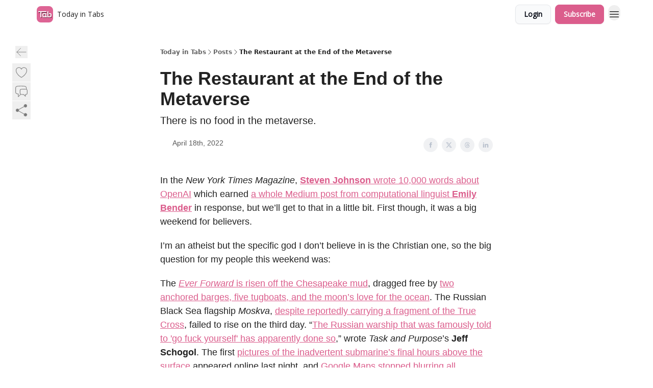

--- FILE ---
content_type: text/html; charset=utf-8
request_url: https://www.todayintabs.com/p/42
body_size: 57491
content:
<!DOCTYPE html><html lang="en" class="h-full antialiased"><head><meta charSet="utf-8"/><meta name="viewport" content="width=device-width, initial-scale=1, shrink-to-fit=no"/><link rel="preload" as="image" href="https://media.beehiiv.com/cdn-cgi/image/fit=scale-down,format=auto,onerror=redirect,quality=80/uploads/publication/logo/ca15cc2b-6769-4689-903e-58f44680ca58/thumb_Icon_Bigger.png"/><meta name="mobile-web-app-capable" content="yes"/><meta name="apple-mobile-web-app-capable" content="yes"/><meta name="apple-mobile-web-app-status-bar-style" content="black-translucent"/><meta name="theme-color" content="#000000"/><title>The Restaurant at the End of the Metaverse</title><meta name="keywords" content="culture, news, technology"/><meta name="author" content="Today in Tabs"/><meta name="description" content="There is no food in the metaverse."/><meta property="og:type" content="website"/><meta property="og:url" content="https://www.todayintabs.com/p/42"/><meta property="og:title" content="The Restaurant at the End of the Metaverse"/><meta property="og:description" content="There is no food in the metaverse."/><meta property="og:site_name" content="Today in Tabs"/><meta property="og:image" content="https://beehiiv-images-production.s3.amazonaws.com/uploads/asset/file/1e198e2d-d4f2-42e4-849b-45378ef1c644/7b781075-32a3-438b-8d22-fb4ff0c5de87_1254x932.jpg?t=1703005541"/><meta property="og:image:width" content="1200"/><meta property="og:image:height" content="630"/><meta property="og:image:alt" content="There is no food in the metaverse."/><meta name="twitter:url" content="https://www.todayintabs.com/p/42"/><meta name="twitter:title" content="The Restaurant at the End of the Metaverse"/><meta name="twitter:description" content="There is no food in the metaverse."/><meta name="twitter:image" content="https://beehiiv-images-production.s3.amazonaws.com/uploads/asset/file/1e198e2d-d4f2-42e4-849b-45378ef1c644/7b781075-32a3-438b-8d22-fb4ff0c5de87_1254x932.jpg?t=1703005541"/><meta name="twitter:card" content="summary_large_image"/><meta name="fb:app_id" content="1932054120322754"/><link rel="canonical" href="https://www.todayintabs.com/p/42"/><link rel="icon" href="https://media.beehiiv.com/cdn-cgi/image/fit=scale-down,format=auto,onerror=redirect,quality=80/uploads/publication/logo/ca15cc2b-6769-4689-903e-58f44680ca58/thumb_Icon_Bigger.png" as="image"/><link rel="preload" href="https://fonts.googleapis.com/css2?family=Poppins&amp;display=swap" as="style"/><link rel="preload" href="https://fonts.googleapis.com/css2?family=Open+Sans&amp;display=swap" as="style"/><link rel="alternate" type="application/rss+xml" title="Today in Tabs RSS Feed" href="https://rss.beehiiv.com/feeds/ZRiesnGI0u.xml"/><link rel="apple-touch-icon" href="https://media.beehiiv.com/cdn-cgi/image/fit=scale-down,format=auto,onerror=redirect,quality=80/uploads/publication/logo/ca15cc2b-6769-4689-903e-58f44680ca58/thumb_Icon_Bigger.png"/><link rel="apple-touch-startup-image" href="https://media.beehiiv.com/cdn-cgi/image/fit=scale-down,format=auto,onerror=redirect,quality=80/uploads/publication/thumbnail/ca15cc2b-6769-4689-903e-58f44680ca58/landscape_Icon_Bigger.png"/><link rel="preconnect" href="https://fonts.googleapis.com"/><link rel="preconnect" href="https://fonts.gstatic.com"/><link rel="modulepreload" href="/assets/manifest-f6048761.js"/><link rel="modulepreload" href="/assets/entry.client-CA1Ftgg2.js"/><link rel="modulepreload" href="/assets/jsx-runtime-D_zvdyIk.js"/><link rel="modulepreload" href="/assets/dayjs.min-x1yxLzG-.js"/><link rel="modulepreload" href="/assets/index-DLrPdCuF.js"/><link rel="modulepreload" href="/assets/i18next-BGmvVs3U.js"/><link rel="modulepreload" href="/assets/_commonjs-dynamic-modules-DPOU5U0M.js"/><link rel="modulepreload" href="/assets/components-DEeiL--w.js"/><link rel="modulepreload" href="/assets/utils-CVTBkkiy.js"/><link rel="modulepreload" href="/assets/context-B40K9CI0.js"/><link rel="modulepreload" href="/assets/index-BwSp8jDd.js"/><link rel="modulepreload" href="/assets/types-CQ-K4OS5.js"/><link rel="modulepreload" href="/assets/index-VvKhRedb.js"/><link rel="modulepreload" href="/assets/index-udtU9KKj.js"/><link rel="modulepreload" href="/assets/useTranslation-BoX-8G2i.js"/><link rel="modulepreload" href="/assets/index-DaeYbUqz.js"/><link rel="modulepreload" href="/assets/index-BKEdiWer.js"/><link rel="modulepreload" href="/assets/index-BGEfL_Kx.js"/><link rel="modulepreload" href="/assets/useWebThemeContext-_36RseV-.js"/><link rel="modulepreload" href="/assets/PoweredByBeehiiv-B9LR0nQy.js"/><link rel="modulepreload" href="/assets/popover-C3buprR1.js"/><link rel="modulepreload" href="/assets/useIsLoggedIn-DGCJjDy9.js"/><link rel="modulepreload" href="/assets/CreateAction-Cc88Wd96.js"/><link rel="modulepreload" href="/assets/YoutubeIcon-B-Sq9qRH.js"/><link rel="modulepreload" href="/assets/Image-BGAUP9cs.js"/><link rel="modulepreload" href="/assets/index-kTwzrPdb.js"/><link rel="modulepreload" href="/assets/index-DKsTtm2M.js"/><link rel="modulepreload" href="/assets/index-CaIwHLj_.js"/><link rel="modulepreload" href="/assets/menu-B4rTp7q7.js"/><link rel="modulepreload" href="/assets/transition-D_E8w4_H.js"/><link rel="modulepreload" href="/assets/SlideUpModal-CARolp_Z.js"/><link rel="modulepreload" href="/assets/index-DcpNk-OI.js"/><link rel="modulepreload" href="/assets/ChevronDownIcon-B_Kp5N1R.js"/><link rel="modulepreload" href="/assets/XMarkIcon-pFBnP0L1.js"/><link rel="modulepreload" href="/assets/dialog-DKmb7leX.js"/><link rel="modulepreload" href="/assets/index-tyeM2S0O.js"/><link rel="modulepreload" href="/assets/local_storage-DQEZ6lJe.js"/><link rel="modulepreload" href="/assets/useNonRevalidatingFetcher-DjweryKw.js"/><link rel="modulepreload" href="/assets/index-BHEcIJvJ.js"/><link rel="modulepreload" href="/assets/useIsMobile-1YVPBQFu.js"/><link rel="modulepreload" href="/assets/disclosure-BlB6dzc6.js"/><link rel="modulepreload" href="/assets/SparklesIcon-BERmIVsO.js"/><link rel="modulepreload" href="/assets/useSignupRedirects-C0WFavDo.js"/><link rel="modulepreload" href="/assets/useToast-DFpprzYK.js"/><link rel="modulepreload" href="/assets/useTypedLoaderData-DEpVCuQq.js"/><link rel="modulepreload" href="/assets/useWebBuilderCommunicator-BxeubJZl.js"/><link rel="modulepreload" href="/assets/CheckIcon-DRL2r5Uc.js"/><link rel="modulepreload" href="/assets/XMarkIcon-JbdvaQqw.js"/><link rel="modulepreload" href="/assets/index-C9-YuB-1.js"/><link rel="modulepreload" href="/assets/StatusInputs-1bAxfxmQ.js"/><link rel="modulepreload" href="/assets/use-root-containers-CfFjNntN.js"/><link rel="modulepreload" href="/assets/render-Dy_s7AEl.js"/><link rel="modulepreload" href="/assets/use-owner-DRpQ71By.js"/><link rel="modulepreload" href="/assets/focus-management-CtKnjXej.js"/><link rel="modulepreload" href="/assets/hidden-CUq6gsxm.js"/><link rel="modulepreload" href="/assets/keyboard-CEQiwvh9.js"/><link rel="modulepreload" href="/assets/use-resolve-button-type-C04VNYTk.js"/><link rel="modulepreload" href="/assets/bugs-8psK71Yj.js"/><link rel="modulepreload" href="/assets/use-disposables-9lXrDin_.js"/><link rel="modulepreload" href="/assets/use-tree-walker-CZ91lm7o.js"/><link rel="modulepreload" href="/assets/use-is-mounted-JQ95NWPu.js"/><link rel="modulepreload" href="/assets/LoginWithPasswordAction-CvHE5toP.js"/><link rel="modulepreload" href="/assets/usePublication-BnqAXDiA.js"/><link rel="modulepreload" href="/assets/Input-Cc2NRMTR.js"/><link rel="modulepreload" href="/assets/RedirectToHiddenInput-D7xu0d8t.js"/><link rel="modulepreload" href="/assets/description-HjLsw1y5.js"/><link rel="modulepreload" href="/assets/index-CnrWF_7_.js"/><link rel="modulepreload" href="/assets/root-Fb0nSM8w.js"/><link rel="modulepreload" href="/assets/index-JhgJIBL2.js"/><link rel="modulepreload" href="/assets/BackButton-B5WMzsAG.js"/><link rel="modulepreload" href="/assets/index-Bt617SOE.js"/><link rel="modulepreload" href="/assets/HeroChatIcon-CDtN9eh9.js"/><link rel="modulepreload" href="/assets/LockClosedIcon-CfAFDhGF.js"/><link rel="modulepreload" href="/assets/FreeGatedContent-GBiymYnA.js"/><link rel="modulepreload" href="/assets/index-CsMkDpHo.js"/><link rel="modulepreload" href="/assets/ChevronRightIcon-3cqlymwe.js"/><link rel="modulepreload" href="/assets/index-p4NMKxsN.js"/><link rel="modulepreload" href="/assets/relativeTime-CPuklXnq.js"/><link rel="modulepreload" href="/assets/fonts-CjUFERM6.js"/><link rel="modulepreload" href="/assets/ArrowLeftIcon-DjqTiO0u.js"/><link rel="modulepreload" href="/assets/_slug-CQZMF1d7.js"/><script>window.__AppGlobals__={"SENTRY_CLIENT_DSN":"https://35c3cc890abe9dbb51e6e513fcd6bbca@o922922.ingest.us.sentry.io/4507170453979136","SENTRY_ENV":"production","SENTRY_RELEASE":"6c95d951fe7bd795d1c183e7938a78829ae5dbaa","STRIPE_PUBLISHABLE_KEY":"pk_live_51IekcQKHPFAlBzyyGNBguT5BEI7NEBqrTxJhsYN1FI1lQb9iWxU5U2OXfi744NEMx5p7EDXh08YXrudrZkkG9bGc00ZCrkXrxL","VAPID_PUBLIC_KEY":"BEhdtfPr1iefl9Jd16511ML4L5eC4dp4exGTAqE95rZEgjRPqc-k1FymD_b-e7XaC5g43hejZ0y_VGJq72zncjY","VITE_HUMAN_ENABLED":"true","VITE_HUMAN_URL":"//client.px-cloud.net/PXeBumDLwe/main.min.js","VITE_ADNETWORK_PIXELJS_URL":"https://beehiiv-adnetwork-production.s3.amazonaws.com/pixel-js.js","VITE_ADNETWORK_PIXELV2_URL":"https://beehiiv-adnetwork-production.s3.amazonaws.com/pixel-v2.js","RELEASE_VERSION":"v254","VITE_BIRDIE_CLIENT_ID":"q2je1lwj","ENABLE_SENTRY_DEV":false};</script><link rel="stylesheet" href="https://fonts.googleapis.com/css2?family=Poppins&amp;display=swap"/><link rel="stylesheet" href="https://fonts.googleapis.com/css2?family=Open+Sans&amp;display=swap"/><script type="application/ld+json">{"@context":"https://schema.org","@type":"WebPage","identifier":"42","url":"http://www.todayintabs.com/p/42","mainEntityOfPage":{"@type":"WebPage","@id":"http://www.todayintabs.com/p/42"},"headline":"The Restaurant at the End of the Metaverse","description":"There is no food in the metaverse.","datePublished":"2022-04-18T20:22:25.357Z","dateModified":"2025-04-15T05:09:40Z","isAccessibleForFree":true,"image":{"@type":"ImageObject","url":"https://beehiiv-images-production.s3.amazonaws.com/uploads/asset/file/1e198e2d-d4f2-42e4-849b-45378ef1c644/7b781075-32a3-438b-8d22-fb4ff0c5de87_1254x932.jpg?t=1703005541"},"author":{"@type":"Person","image":{"@type":"ImageObject"}},"publisher":{"@type":"Organization","name":"Today in Tabs","url":"https://www.todayintabs.com/","identifier":"ca15cc2b-6769-4689-903e-58f44680ca58","sameAs":[],"logo":{"@type":"ImageObject","url":"https://media.beehiiv.com/cdn-cgi/image/fit=scale-down,format=auto,onerror=redirect,quality=80/uploads/publication/logo/ca15cc2b-6769-4689-903e-58f44680ca58/Icon_Bigger.png","contentUrl":"https://media.beehiiv.com/cdn-cgi/image/fit=scale-down,format=auto,onerror=redirect,quality=80/uploads/publication/logo/ca15cc2b-6769-4689-903e-58f44680ca58/Icon_Bigger.png","thumbnailUrl":"https://media.beehiiv.com/cdn-cgi/image/fit=scale-down,format=auto,onerror=redirect,quality=80/uploads/publication/logo/ca15cc2b-6769-4689-903e-58f44680ca58/thumb_Icon_Bigger.png"},"image":{"@type":"ImageObject","url":"https://media.beehiiv.com/cdn-cgi/image/fit=scale-down,format=auto,onerror=redirect,quality=80/uploads/publication/logo/ca15cc2b-6769-4689-903e-58f44680ca58/Icon_Bigger.png","contentUrl":"https://media.beehiiv.com/cdn-cgi/image/fit=scale-down,format=auto,onerror=redirect,quality=80/uploads/publication/logo/ca15cc2b-6769-4689-903e-58f44680ca58/Icon_Bigger.png","thumbnailUrl":"https://media.beehiiv.com/cdn-cgi/image/fit=scale-down,format=auto,onerror=redirect,quality=80/uploads/publication/logo/ca15cc2b-6769-4689-903e-58f44680ca58/thumb_Icon_Bigger.png"}},"breadcrumb":{"@type":"BreadcrumbList","itemListElement":[{"@type":"ListItem","position":1,"item":{"@id":"https://www.todayintabs.com/","name":"Today in Tabs"}},{"@type":"ListItem","position":2,"item":{"@id":"http://www.todayintabs.com/p/42","name":"The Restaurant at the End of the Metaverse"}}]}}</script><style>:root {
  --wt-primary-color: #db5d8c;
  --wt-text-on-primary-color: #FFFFFF;

  --wt-secondary-color: #F9FAFB;
  --wt-text-on-secondary-color: #030712;

  --wt-tertiary-color: #FFFFFF;
  --wt-text-on-tertiary-color: #222222;

  --wt-background-color: #FFFFFF;
  --wt-text-on-background-color: #222222;

  --wt-subscribe-background-color: #FFFFFF;
  --wt-text-on-subscribe-background-color: #222222;

  --wt-header-font: "Poppins", ui-sans-serif, system-ui, -apple-system, BlinkMacSystemFont, "Segoe UI", Roboto,"Helvetica Neue", Arial, "Noto Sans", sans-serif, "Apple Color Emoji", "Segoe UI Emoji", "Segoe UI Symbol", "Noto Color Emoji";
  --wt-body-font: "Open Sans", ui-sans-serif, system-ui, -apple-system, BlinkMacSystemFont, "Segoe UI", Roboto, "Helvetica Neue", Arial, "Noto Sans", sans-serif, "Apple Color Emoji", "Segoe UI Emoji", "Segoe UI Symbol", "Noto Color Emoji";
  --wt-button-font: "Open Sans", ui-sans-serif, system-ui, -apple-system, BlinkMacSystemFont, "Segoe UI", Roboto, "Helvetica Neue", Arial, "Noto Sans", sans-serif, "Apple Color Emoji", "Segoe UI Emoji", "Segoe UI Symbol", "Noto Color Emoji";

  --wt-border-radius: 8px
}

.bg-wt-primary { background-color: var(--wt-primary-color); }
.text-wt-primary { color: var(--wt-primary-color); }
.border-wt-primary { border-color: var(--wt-primary-color); }

.bg-wt-text-on-primary { background-color: var(--wt-text-on-primary-color); }
.text-wt-text-on-primary { color: var(--wt-text-on-primary-color); }
.border-wt-text-on-primary { border-color: var(--wt-text-on-primary-color); }

.bg-wt-secondary { background-color: var(--wt-secondary-color); }
.text-wt-secondary { color: var(--wt-secondary-color); }
.border-wt-secondary { border-color: var(--wt-secondary-color); }

.bg-wt-text-on-secondary { background-color: var(--wt-text-on-secondary-color); }
.text-wt-text-on-secondary { color: var(--wt-text-on-secondary-color); }
.border-wt-text-on-secondary { border-color: var(--wt-text-on-secondary-color); }

.bg-wt-tertiary { background-color: var(--wt-tertiary-color); }
.text-wt-tertiary { color: var(--wt-tertiary-color); }
.border-wt-tertiary { border-color: var(--wt-tertiary-color); }

.bg-wt-text-on-tertiary { background-color: var(--wt-text-on-tertiary-color); }
.text-wt-text-on-tertiary { color: var(--wt-text-on-tertiary-color); }
.border-wt-text-on-tertiary { border-color: var(--wt-text-on-tertiary-color); }

.bg-wt-background { background-color: var(--wt-background-color); }
.text-wt-background { color: var(--wt-background-color); }
.border-wt-background { border-color: var(--wt-background-color); }

.bg-wt-text-on-background { background-color: var(--wt-text-on-background-color); }
.text-wt-text-on-background { color: var(--wt-text-on-background-color); }
.border-wt-text-on-background { border-color: var(--wt-text-on-background-color); }

.bg-wt-subscribe-background { background-color: var(--wt-subscribe-background-color); }
.text-wt-subscribe-background { color: var(--wt-subscribe-background-color); }
.border-wt-subscribe-background { border-color: var(--wt-subscribe-background-color); }

.bg-wt-text-on-subscribe-background { background-color: var(--wt-text-on-subscribe-background-color); }
.text-wt-text-on-subscribe-background { color: var(--wt-text-on-subscribe-background-color); }
.border-wt-text-on-subscribe-background { border-color: var(--wt-text-on-subscribe-background-color); }

.rounded-wt { border-radius: var(--wt-border-radius); }

.wt-header-font { font-family: var(--wt-header-font); }
.wt-body-font { font-family: var(--wt-body-font); }
.wt-button-font { font-family: var(--wt-button-font); }

input:focus { --tw-ring-color: transparent !important; }

li a { word-break: break-word; }

@media only screen and (max-width:667px) {
  .mob-stack {
    display: block !important;
    width: 100% !important;
  }

  .mob-w-full {
    width: 100% !important;
  }
}

</style><link rel="stylesheet" href="/assets/root-5Hck6MNC.css"/><link rel="stylesheet" href="/assets/BackButton-icJ-rWaN.css"/></head><body class="flex h-full flex-col bg-wt-background text-wt-text-on-background"><div class=""><div class="flex min-h-screen flex-col"><div></div><div data-rht-toaster="" style="position:fixed;z-index:9999;top:16px;left:16px;right:16px;bottom:16px;pointer-events:none"></div><nav class="px-4 sm:px-6 w-full py-2" style="background-color:#FFFFFF"><div class="mx-auto w-full max-w-6xl"><div class="mx-auto flex items-center justify-between"><div class="flex items-center space-x-2"><a class="rounded-lg transition:all px-2 py-1 hover:bg-black/5" data-discover="true" href="/"><div class="flex items-center space-x-2"><div class="w-8 h-8 overflow-hidden rounded-wt"><figure class="aspect-square relative h-full overflow-hidden w-full"><img class="absolute inset-0 h-full w-full object-cover" width="100" height="100" src="https://media.beehiiv.com/cdn-cgi/image/fit=scale-down,format=auto,onerror=redirect,quality=80/uploads/publication/logo/ca15cc2b-6769-4689-903e-58f44680ca58/thumb_Icon_Bigger.png" alt="Today in Tabs logo"/></figure></div><span style="color:#222222;font-family:Open Sans, sans-ui-sans-serif, system-ui, -apple-system, BlinkMacSystemFont, &quot;Segoe UI&quot;, Roboto,&quot;Helvetica Neue&quot;, Arial, &quot;Noto Sans&quot;, sans-serif, &quot;Apple Color Emoji&quot;, &quot;Segoe UI Emoji&quot;, &quot;Segoe UI Symbol&quot;, &quot;Noto Color Emoji&quot;" class="hidden text-sm sm:text-md wt-text-primary md:block text-md font-regular font-ariel">Today in Tabs</span></div></a><div class="opacity-0 block"><div class="z-20 flex gap-1"><a class="transition:all rounded-wt px-2 py-2 hover:bg-black/5" data-discover="true" href="/c/about"><span style="color:#222222;font-family:Open Sans, sans-ui-sans-serif, system-ui, -apple-system, BlinkMacSystemFont, &quot;Segoe UI&quot;, Roboto,&quot;Helvetica Neue&quot;, Arial, &quot;Noto Sans&quot;, sans-serif, &quot;Apple Color Emoji&quot;, &quot;Segoe UI Emoji&quot;, &quot;Segoe UI Symbol&quot;, &quot;Noto Color Emoji&quot;" class="whitespace-nowrap text-xs sm:block text-md font-regular font-ariel">About Tabs</span></a><a class="transition:all rounded-wt px-2 py-2 hover:bg-black/5" href="https://www.todayintabs.com/p/what-was-tabs" target="_blank" rel="nofollow noreferrer noopener"><span style="color:#222222;font-family:Open Sans, sans-ui-sans-serif, system-ui, -apple-system, BlinkMacSystemFont, &quot;Segoe UI&quot;, Roboto,&quot;Helvetica Neue&quot;, Arial, &quot;Noto Sans&quot;, sans-serif, &quot;Apple Color Emoji&quot;, &quot;Segoe UI Emoji&quot;, &quot;Segoe UI Symbol&quot;, &quot;Noto Color Emoji&quot;" class="whitespace-nowrap text-xs sm:block text-md font-regular font-ariel">The Backstory</span></a><a class="transition:all rounded-wt px-2 py-2 hover:bg-black/5" href="https://www.todayintabs.com/t/Today-in-Polly" target="_blank" rel="nofollow noreferrer noopener"><span style="color:#222222;font-family:Open Sans, sans-ui-sans-serif, system-ui, -apple-system, BlinkMacSystemFont, &quot;Segoe UI&quot;, Roboto,&quot;Helvetica Neue&quot;, Arial, &quot;Noto Sans&quot;, sans-serif, &quot;Apple Color Emoji&quot;, &quot;Segoe UI Emoji&quot;, &quot;Segoe UI Symbol&quot;, &quot;Noto Color Emoji&quot;" class="whitespace-nowrap text-xs sm:block text-md font-regular font-ariel">Today in Polly</span></a><a class="transition:all rounded-wt px-2 py-2 hover:bg-black/5" href="https://rss.beehiiv.com/feeds/ZRiesnGI0u.xml" target="_blank" rel="nofollow noreferrer noopener"><span style="color:#222222;font-family:Open Sans, sans-ui-sans-serif, system-ui, -apple-system, BlinkMacSystemFont, &quot;Segoe UI&quot;, Roboto,&quot;Helvetica Neue&quot;, Arial, &quot;Noto Sans&quot;, sans-serif, &quot;Apple Color Emoji&quot;, &quot;Segoe UI Emoji&quot;, &quot;Segoe UI Symbol&quot;, &quot;Noto Color Emoji&quot;" class="whitespace-nowrap text-xs sm:block text-md font-regular font-ariel">RSS Feed</span></a></div></div></div><div class="flex items-center space-x-2"><div class="flex items-center space-x-2"><button class="border font-medium shadow-sm wt-button-font inline-flex items-center disabled:bg-gray-400 disabled:cursor-not-allowed focus:outline-none focus:ring-2 focus:ring-offset-2 justify-center transition-colors rounded-wt px-4 py-2 text-sm border-gray-300 text-gray-700 bg-white shadow-md focus:ring-wt-primary !text-sm !font-semibold shadow-none" style="background:#F9FAFB;border:1px solid #E5E7EB;color:#030712;font-family:Open Sans">Login</button><a class="border font-medium shadow-sm wt-button-font inline-flex items-center disabled:bg-gray-400 disabled:cursor-not-allowed focus:outline-none focus:ring-2 focus:ring-offset-2 justify-center transition-colors rounded-wt px-4 py-2 text-sm border-wt-primary text-wt-text-on-primary bg-wt-primary disabled:border-gray-500 focus:ring-wt-primary whitespace-nowrap !text-sm !font-semibold shadow-none" style="background:#db5d8c;border:1px solid #db5d8c;color:#FFFFFF;font-family:Open Sans" data-discover="true" href="/subscribe">Subscribe</a></div><div class="relative inline-block text-left" data-headlessui-state=""><button aria-label="Menu" class="rounded-full transition-all" id="headlessui-menu-button-_R_6jl5_" type="button" aria-haspopup="menu" aria-expanded="false" data-headlessui-state=""><div class="mt-1.5 rounded hover:bg-black/5" style="color:#222222"><svg xmlns="http://www.w3.org/2000/svg" fill="none" viewBox="0 0 24 24" stroke-width="1.5" stroke="currentColor" aria-hidden="true" data-slot="icon" class="h-6 w-6"><path stroke-linecap="round" stroke-linejoin="round" d="M3.75 6.75h16.5M3.75 12h16.5m-16.5 5.25h16.5"></path></svg></div></button></div></div></div></div></nav><main class="flex-grow"><div><div class="sticky top-0 z-50 w-full"><div aria-valuemax="100" aria-valuemin="0" aria-valuenow="0" aria-valuetext="0%" role="progressbar" data-state="loading" data-value="0" data-max="100" class="relative overflow-hidden h-1.5 bg-transparent w-full"><div data-state="loading" data-value="0" data-max="100" class="h-full w-full bg-wt-primary" style="width:0%"></div></div></div><div class="fixed bottom-0 left-0 z-50 px-4"></div><script type="module">
var e, t, r, i, n;
(t = {}),
  (r = {}),
  null ==
    (i = (e =
      "undefined" != typeof globalThis
        ? globalThis
        : "undefined" != typeof self
          ? self
          : "undefined" != typeof window
            ? window
            : "undefined" != typeof global
              ? global
              : {}).parcelRequire326a) &&
    (((i = function (e) {
      if (e in t) return t[e].exports;
      if (e in r) {
        var i = r[e];
        delete r[e];
        var n = { id: e, exports: {} };
        return (t[e] = n), i.call(n.exports, n, n.exports), n.exports;
      }
      var o = Error("Cannot find module '" + e + "'");
      throw ((o.code = "MODULE_NOT_FOUND"), o);
    }).register = function (e, t) {
      r[e] = t;
    }),
    (e.parcelRequire326a = i)),
  (n = i.register)("gUOGs", function (e, t) {
    Object.defineProperty(e.exports, "__esModule", { value: !0 });
    var r,
      n = i("kBCj4"),
      o = i("53LBo"),
      s = [],
      a = (function () {
        function e(e) {
          (this.$$observationTargets = []),
            (this.$$activeTargets = []),
            (this.$$skippedTargets = []);
          var t =
            void 0 === e
              ? "Failed to construct 'ResizeObserver': 1 argument required, but only 0 present."
              : "function" != typeof e
                ? "Failed to construct 'ResizeObserver': The callback provided as parameter 1 is not a function."
                : void 0;
          if (t) throw TypeError(t);
          this.$$callback = e;
        }
        return (
          (e.prototype.observe = function (e) {
            var t = d("observe", e);
            if (t) throw TypeError(t);
            u(this.$$observationTargets, e) >= 0 ||
              (this.$$observationTargets.push(new n.ResizeObservation(e)),
              0 > s.indexOf(this) && (s.push(this), v()));
          }),
          (e.prototype.unobserve = function (e) {
            var t = d("unobserve", e);
            if (t) throw TypeError(t);
            var r = u(this.$$observationTargets, e);
            r < 0 ||
              (this.$$observationTargets.splice(r, 1),
              0 === this.$$observationTargets.length && c(this));
          }),
          (e.prototype.disconnect = function () {
            (this.$$observationTargets = []),
              (this.$$activeTargets = []),
              c(this);
          }),
          e
        );
      })();
    function c(e) {
      var t = s.indexOf(e);
      t >= 0 && (s.splice(t, 1), $());
    }
    function d(e, t) {
      return void 0 === t
        ? "Failed to execute '" +
            e +
            "' on 'ResizeObserver': 1 argument required, but only 0 present."
        : t && t.nodeType === window.Node.ELEMENT_NODE
          ? void 0
          : "Failed to execute '" +
            e +
            "' on 'ResizeObserver': parameter 1 is not of type 'Element'.";
    }
    function u(e, t) {
      for (var r = 0; r < e.length; r += 1) if (e[r].target === t) return r;
      return -1;
    }
    e.exports.ResizeObserver = a;
    var l = function (e) {
        s.forEach(function (t) {
          (t.$$activeTargets = []),
            (t.$$skippedTargets = []),
            t.$$observationTargets.forEach(function (r) {
              r.isActive() &&
                (h(r.target) > e
                  ? t.$$activeTargets.push(r)
                  : t.$$skippedTargets.push(r));
            });
        });
      },
      f = function () {
        var e = 1 / 0;
        return (
          s.forEach(function (t) {
            if (t.$$activeTargets.length) {
              var r = [];
              t.$$activeTargets.forEach(function (t) {
                var i = new o.ResizeObserverEntry(t.target);
                r.push(i),
                  (t.$$broadcastWidth = i.contentRect.width),
                  (t.$$broadcastHeight = i.contentRect.height);
                var n = h(t.target);
                n < e && (e = n);
              }),
                t.$$callback(r, t),
                (t.$$activeTargets = []);
            }
          }),
          e
        );
      },
      p = function () {
        var e = new window.ErrorEvent("ResizeLoopError", {
          message:
            "ResizeObserver loop completed with undelivered notifications.",
        });
        window.dispatchEvent(e);
      },
      h = function (e) {
        for (var t = 0; e.parentNode; ) (e = e.parentNode), (t += 1);
        return t;
      },
      g = function () {
        for (
          l(0);
          s.some(function (e) {
            return !!e.$$activeTargets.length;
          });

        )
          l(f());
        s.some(function (e) {
          return !!e.$$skippedTargets.length;
        }) && p();
      },
      v = function () {
        r || b();
      },
      b = function () {
        r = window.requestAnimationFrame(function () {
          g(), b();
        });
      },
      $ = function () {
        r &&
          !s.some(function (e) {
            return !!e.$$observationTargets.length;
          }) &&
          (window.cancelAnimationFrame(r), (r = void 0));
      };
    e.exports.install = function () {
      return (window.ResizeObserver = a);
    };
  }),
  n("kBCj4", function (e, t) {
    Object.defineProperty(e.exports, "__esModule", { value: !0 });
    var r = i("ardMU"),
      n = (function () {
        function e(e) {
          (this.target = e),
            (this.$$broadcastWidth = this.$$broadcastHeight = 0);
        }
        return (
          Object.defineProperty(e.prototype, "broadcastWidth", {
            get: function () {
              return this.$$broadcastWidth;
            },
            enumerable: !0,
            configurable: !0,
          }),
          Object.defineProperty(e.prototype, "broadcastHeight", {
            get: function () {
              return this.$$broadcastHeight;
            },
            enumerable: !0,
            configurable: !0,
          }),
          (e.prototype.isActive = function () {
            var e = r.ContentRect(this.target);
            return (
              !!e &&
              (e.width !== this.broadcastWidth ||
                e.height !== this.broadcastHeight)
            );
          }),
          e
        );
      })();
    e.exports.ResizeObservation = n;
  }),
  n("ardMU", function (e, t) {
    Object.defineProperty(e.exports, "__esModule", { value: !0 }),
      (e.exports.ContentRect = function (e) {
        if ("getBBox" in e) {
          var t = e.getBBox();
          return Object.freeze({
            height: t.height,
            left: 0,
            top: 0,
            width: t.width,
          });
        }
        var r = window.getComputedStyle(e);
        return Object.freeze({
          height: parseFloat(r.height || "0"),
          left: parseFloat(r.paddingLeft || "0"),
          top: parseFloat(r.paddingTop || "0"),
          width: parseFloat(r.width || "0"),
        });
      });
  }),
  n("53LBo", function (e, t) {
    Object.defineProperty(e.exports, "__esModule", { value: !0 });
    var r = i("ardMU");
    e.exports.ResizeObserverEntry = function (e) {
      (this.target = e), (this.contentRect = r.ContentRect(e));
    };
  }),
  (function () {
    if (
      !(function () {
        if (!window.__stwts || !Object.keys(window.__stwts).length)
          return (
            (window.__stwts = { buildVersion: "1.0.0", widgets: { init: !0 } }),
            !0
          );
      })()
    )
      return;
    function e(e, t) {
      t <= 300 && (e.style.width = "300px"),
        t >= 600 && (e.style.width = "600px"),
        t > 300 && t < 600 && (e.style.width = `${t}px`);
    }
    "undefined" == typeof ResizeObserver && i("gUOGs").install();
    let t = new (ResizeObserver || window.ResizeObserver)(function (t) {
      t.forEach((t) => {
        let r = t?.contentRect?.width,
          i = t.target.querySelector("iframe");
        r && i && e(i, r);
      });
    });

    function loadStocktwitsEmbeds() {
      Array.from(
        document.querySelectorAll("blockquote.stocktwits-embedded-post"),
      ).forEach((r) => {
        !(function (t, r) {
          if (t.getAttribute("visited")) return;
          let i = t.getAttribute("data-origin"),
            n = t.getAttribute("data-id"),
            o = document.createElement("div");
          (o.style.display = "flex"),
            (o.style.maxWidth = "600px"),
            (o.style.width = "100%"),
            (o.style.marginTop = "10px"),
            (o.style.marginBottom = "10px");
          let s = document.createElement("iframe");
          o.appendChild(s);
          let a = `${i}/embeddable/message/${n}`;
          (s.style.width = "640px"),
            (s.style.height = "0"),
            (s.style.maxWidth = "600px"),
            (s.style.position = "static"),
            (s.style.visibility = "visible"),
            (s.style.display = "block"),
            (s.style.flexGrow = "1"),
            s.setAttribute("frameborder", "0"),
            s.setAttribute("allowtransparency", "true"),
            s.setAttribute("scrolling", "no"),
            s.setAttribute("allowfullscreen", "true");
          let c = !1,
            d = null;
          function u(e) {
            c = !0;
            let { height: r } = e.data;
            void 0 !== r && (s.style.height = `${r}px`),
              document.body.contains(t) && t.remove();
          }
          t.parentNode.insertBefore(o, t), t.setAttribute("visited", true),
            s.addEventListener("load", function () {
              e(s, o.clientWidth),
                (function () {
                  let e = () => {
                    ((d = new MessageChannel()).port1.onmessage = u),
                      s.contentWindow.postMessage(
                        { message: "initialize" },
                        "*",
                        [d.port2],
                      );
                  };
                  e();
                  let t = setInterval(() => {
                    c ? clearInterval(t) : e();
                  }, 60);
                })();
            }),
            s.setAttribute("src", a),
            r.observe(o);
        })(r, t);
      });
    }

    window.__stwts.loadStocktwitsEmbeds = loadStocktwitsEmbeds;
  })();
</script><div class="relative mx-auto max-w-6xl px-4"><div class="fixed bottom-0 left-0 top-auto z-20 w-full rounded bg-wt-background shadow-xl transition-all duration-300 ease-in-out md:bottom-auto md:z-auto md:!w-fit md:border-none md:shadow-none opacity-100 md:top-20"><div class="absolute left-0 top-0 w-full border border-t border-wt-text-on-background bg-wt-background opacity-10 md:hidden"></div><div class="mx-auto w-full max-w-6xl px-0 lg:px-4"><div class="flex flex-col gap-8 md:h-40"><div class=""><div class="grid grid-cols-3 p-4 px-8 sm:p-2 sm:px-2 md:grid-cols-1 md:gap-2"><div class="relative flex flex-col justify-center md:left-1"><div class="flex h-7 w-7 items-center justify-center rounded-wt transition-all hover:bg-black/5"><button class="cursor-pointer"><svg xmlns="http://www.w3.org/2000/svg" fill="none" viewBox="0 0 24 24" stroke-width="1.5" stroke="currentColor" aria-hidden="true" data-slot="icon" class="h-6 w-6 stroke-1 text-wt-text-on-background opacity-50"><path stroke-linecap="round" stroke-linejoin="round" d="M10.5 19.5 3 12m0 0 7.5-7.5M3 12h18"></path></svg></button></div></div><div class="flex items-center justify-center gap-3 md:flex-col md:items-start md:gap-1"><button class="group" type="button"><div class="text-wt-text-on-background opacity-50 group-hover:opacity-100 flex items-center"><div class="rounded-full p-1 hover:bg-[#f3f4f6]"><svg xmlns="http://www.w3.org/2000/svg" fill="none" viewBox="0 0 24 24" stroke-width="1.5" stroke="currentColor" class="h-7 w-7 outline-none h-4 w-4 stroke-1"><path stroke-linecap="round" stroke-linejoin="round" d="M21 8.25c0-2.485-2.099-4.5-4.688-4.5-1.935 0-3.597 1.126-4.312 2.733-.715-1.607-2.377-2.733-4.313-2.733C5.1 3.75 3 5.765 3 8.25c0 7.22 9 12 9 12s9-4.78 9-12Z"></path></svg></div><span class="hidden text-transparent text-sm font-medium group-hover:opacity-100">0</span></div></button><button type="button" class="group relative top-[1px] flex items-center outline-none md:pt-0"><div class="rounded-full p-1 hover:bg-[#f3f4f6]"><svg xmlns="http://www.w3.org/2000/svg" fill="none" viewBox="0 0 24 24" stroke-width="1.5" stroke="currentColor" class="h-7 w-7 stroke-1 text-wt-text-on-background opacity-50 group-hover:opacity-100"><path stroke-linecap="round" stroke-linejoin="round" d="M20.25 8.511c.884.284 1.5 1.128 1.5 2.097v4.286c0 1.136-.847 2.1-1.98 2.193-.34.027-.68.052-1.02.072v3.091l-3-3c-1.354 0-2.694-.055-4.02-.163a2.115 2.115 0 0 1-.825-.242m9.345-8.334a2.126 2.126 0 0 0-.476-.095 48.64 48.64 0 0 0-8.048 0c-1.131.094-1.976 1.057-1.976 2.192v4.286c0 .837.46 1.58 1.155 1.951m9.345-8.334V6.637c0-1.621-1.152-3.026-2.76-3.235A48.455 48.455 0 0 0 11.25 3c-2.115 0-4.198.137-6.24.402-1.608.209-2.76 1.614-2.76 3.235v6.226c0 1.621 1.152 3.026 2.76 3.235.577.075 1.157.14 1.74.194V21l4.155-4.155"></path></svg></div><span class="hidden relative -top-[1px] text-sm font-medium group-hover:opacity-100 md:top-0">0</span></button><div class="relative z-20 inline-block text-left md:z-0" data-headlessui-state=""><button class="relative right-[2px] top-[1.5px] outline-none md:right-[0px]" id="headlessui-menu-button-_R_3qlkl5_" type="button" aria-haspopup="menu" aria-expanded="false" data-headlessui-state=""><div class="flex items-center rounded-full p-1 hover:bg-[#f3f4f6]"><svg xmlns="http://www.w3.org/2000/svg" viewBox="0 0 24 24" stroke-width="1.5" stroke="currentColor" class="text-wt-text-on-background opacity-50 hover:opacity-100 h-7 w-7 stroke-1 text-gray-400"><path stroke-linecap="round" stroke-linejoin="round" d="M7.217 10.907a2.25 2.25 0 1 0 0 2.186m0-2.186c.18.324.283.696.283 1.093s-.103.77-.283 1.093m0-2.186 9.566-5.314m-9.566 7.5 9.566 5.314m0 0a2.25 2.25 0 1 0 3.935 2.186 2.25 2.25 0 0 0-3.935-2.186Zm0-12.814a2.25 2.25 0 1 0 3.933-2.185 2.25 2.25 0 0 0-3.933 2.185Z"></path></svg></div></button></div></div></div></div></div></div></div><div class=""><div class="mx-auto flex max-w-2xl flex-col pb-4"><div class="mt-8" style="padding-left:10px;padding-right:10px"><ul class="flex flex-wrap items-center gap-2 text-xs font-semibold"><li class="flex items-center gap-2 text-wt-text-on-background"><a href="../" class="opacity-70">Today in Tabs</a><svg xmlns="http://www.w3.org/2000/svg" fill="none" viewBox="0 0 24 24" stroke-width="1.5" stroke="currentColor" aria-hidden="true" data-slot="icon" height="14px"><path stroke-linecap="round" stroke-linejoin="round" d="m8.25 4.5 7.5 7.5-7.5 7.5"></path></svg></li><li class="flex items-center gap-2 text-wt-text-on-background"><span class="opacity-70">Posts</span><svg xmlns="http://www.w3.org/2000/svg" fill="none" viewBox="0 0 24 24" stroke-width="1.5" stroke="currentColor" aria-hidden="true" data-slot="icon" height="14px"><path stroke-linecap="round" stroke-linejoin="round" d="m8.25 4.5 7.5 7.5-7.5 7.5"></path></svg></li><li class="flex items-center gap-2 text-wt-text-on-background"><span class="!opacity-100">The Restaurant at the End of the Metaverse</span></li></ul></div><div><div><div><link href="https://fonts.gstatic.com" rel="preconnect"><link href="https://fonts.googleapis.com/css2?family=Poppins&amp;display=swap" rel="stylesheet"><link href="https://fonts.googleapis.com/css2?family=Open+Sans&amp;display=swap" rel="stylesheet"><link href="https://fonts.googleapis.com/css2?family=Open+Sans&amp;display=swap" rel="stylesheet"><style type="text/css">
:root {
  --wt-primary-color: #db5d8c;
  --wt-text-on-primary-color: #FFFFFF;

  --wt-secondary-color: #F9FAFB;
  --wt-text-on-secondary-color: #030712;

  --wt-tertiary-color: #FFFFFF;
  --wt-text-on-tertiary-color: #222222;

  --wt-background-color: #FFFFFF;
  --wt-text-on-background-color: #222222;

  --wt-subscribe-background-color: #FFFFFF;
  --wt-text-on-subscribe-background-color: #222222;

  --wt-header-font: "Poppins", ui-sans-serif, system-ui, -apple-system, BlinkMacSystemFont, "Segoe UI", Roboto,"Helvetica Neue", Arial, "Noto Sans", sans-serif, "Apple Color Emoji", "Segoe UI Emoji", "Segoe UI Symbol", "Noto Color Emoji";
  --wt-body-font: "Open Sans", ui-sans-serif, system-ui, -apple-system, BlinkMacSystemFont, "Segoe UI", Roboto, "Helvetica Neue", Arial, "Noto Sans", sans-serif, "Apple Color Emoji", "Segoe UI Emoji", "Segoe UI Symbol", "Noto Color Emoji";
  --wt-button-font: "Open Sans", ui-sans-serif, system-ui, -apple-system, BlinkMacSystemFont, "Segoe UI", Roboto, "Helvetica Neue", Arial, "Noto Sans", sans-serif, "Apple Color Emoji", "Segoe UI Emoji", "Segoe UI Symbol", "Noto Color Emoji";

  --wt-border-radius: 8px
}

.bg-wt-primary { background-color: var(--wt-primary-color); }
.text-wt-primary { color: var(--wt-primary-color); }
.border-wt-primary { border-color: var(--wt-primary-color); }

.bg-wt-text-on-primary { background-color: var(--wt-text-on-primary-color); }
.text-wt-text-on-primary { color: var(--wt-text-on-primary-color); }
.border-wt-text-on-primary { border-color: var(--wt-text-on-primary-color); }

.bg-wt-secondary { background-color: var(--wt-secondary-color); }
.text-wt-secondary { color: var(--wt-secondary-color); }
.border-wt-secondary { border-color: var(--wt-secondary-color); }

.bg-wt-text-on-secondary { background-color: var(--wt-text-on-secondary-color); }
.text-wt-text-on-secondary { color: var(--wt-text-on-secondary-color); }
.border-wt-text-on-secondary { border-color: var(--wt-text-on-secondary-color); }

.bg-wt-tertiary { background-color: var(--wt-tertiary-color); }
.text-wt-tertiary { color: var(--wt-tertiary-color); }
.border-wt-tertiary { border-color: var(--wt-tertiary-color); }

.bg-wt-text-on-tertiary { background-color: var(--wt-text-on-tertiary-color); }
.text-wt-text-on-tertiary { color: var(--wt-text-on-tertiary-color); }
.border-wt-text-on-tertiary { border-color: var(--wt-text-on-tertiary-color); }

.bg-wt-background { background-color: var(--wt-background-color); }
.text-wt-background { color: var(--wt-background-color); }
.border-wt-background { border-color: var(--wt-background-color); }

.bg-wt-text-on-background { background-color: var(--wt-text-on-background-color); }
.text-wt-text-on-background { color: var(--wt-text-on-background-color); }
.border-wt-text-on-background { border-color: var(--wt-text-on-background-color); }

.bg-wt-subscribe-background { background-color: var(--wt-subscribe-background-color); }
.text-wt-subscribe-background { color: var(--wt-subscribe-background-color); }
.border-wt-subscribe-background { border-color: var(--wt-subscribe-background-color); }

.bg-wt-text-on-subscribe-background { background-color: var(--wt-text-on-subscribe-background-color); }
.text-wt-text-on-subscribe-background { color: var(--wt-text-on-subscribe-background-color); }
.border-wt-text-on-subscribe-background { border-color: var(--wt-text-on-subscribe-background-color); }

.rounded-wt { border-radius: var(--wt-border-radius); }

.wt-header-font { font-family: var(--wt-header-font); }
.wt-body-font { font-family: var(--wt-body-font); }
.wt-button-font { font-family: var(--wt-button-font); }

input:focus { --tw-ring-color: transparent !important; }

li a { word-break: break-word; }

@media only screen and (max-width:667px) {
  .mob-stack {
    display: block !important;
    width: 100% !important;
  }

  .mob-w-full {
    width: 100% !important;
  }
}

</style><style></style><script async="" id="tiktok-script" src="https://www.tiktok.com/embed.js" type="text/javascript"></script><script async="" defer="" id="twitter-wjs" src="https://platform.twitter.com/widgets.js" type="text/javascript"></script><style>
  .table-base, .table-c, .table-h { border: 1px solid #C0C0C0; }
  .table-c { padding:5px; background-color:#FFFFFF; }
  .table-c p { color: #2D2D2D; font-family:'Helvetica',Arial,sans-serif !important; overflow-wrap: break-word; }
  .table-h { padding:5px; background-color:#F1F1F1; }
  .table-h p { color: #2A2A2A; font-family:'Trebuchet MS','Lucida Grande',Tahoma,sans-serif !important; overflow-wrap: break-word; }
</style></div><div class="bg-wt-background" style="color: var(--wt-text-on-background-color) !important;"><div class="rendered-post" style="max-width: 672px; margin: 0 auto;"><div class="bg-wt-background text-wt-text-on-background"><div style="padding-top:1.5rem; padding-bottom:1.5rem;"><style>
  .bh__byline_wrapper {
    font-size: .875rem;
    line-height: 1.25rem;
    vertical-align: middle;
    justify-content: space-between;
    display: block;
  }
  
  .bh__byline_social_wrapper {
    display: flex;
    margin-top: 0.5rem;
    align-items: center;
  }
  
  .bh__byline_social_wrapper > * + * {
    margin-left: 0.5rem;
  }
  
  @media (min-width: 768px) {
    .bh__byline_wrapper {
      display: flex;
    }
  
    .bh__byline_social_wrapper {
      margin-top: 0rem;
    }
  }
</style><div id="web-header" style="padding-left: 10px; padding-right: 10px; color: var(--wt-text-on-background-color) !important; padding-bottom: 2rem;"><h1 style="font-size: 36px; font-family:'Helvetica',Arial,sans-serif; line-height: 2.5rem; padding-bottom: 8px; font-weight: 700;">The Restaurant at the End of the Metaverse</h1><h2 style="font-size: 20px; font-family:'Helvetica',Arial,sans-serif; line-height: 1.75rem; padding-bottom: 20px; font-weight: 400;">There is no food in the metaverse.</h2><div class="bh__byline_wrapper"><div><div style="display:flex;"><div style="display:flex; flex-direction:row; justify-content:flex-start;"><div style="display:flex;"></div><div style="display:flex; align-items:center;"><p style="left:24px;position:relative;font-family:'Helvetica',Arial,sans-serif;font-weight:normal;font-size:14px;color: var(--wt-text-on-background-color);margin:0px;line-height:20px;"><span class="text-wt-text-on-background" style="opacity:0.75;"> April 18th, 2022 </span></p></div></div></div></div><div class="bh__byline_social_wrapper"><a href="https://www.facebook.com/sharer/sharer.php?u=https%3A%2F%2Fwww.todayintabs.com%2Fp%2F42" target="_blank"><div style="max-width:28px;"><svg fill="none" height="100%" viewBox="0 0 212 212" width="100%" xmlns="http://www.w3.org/2000/svg"><circle cx="106.214" cy="105.5" fill-opacity="0.15" fill="#9CA3AF" r="105.5"></circle><path d="M96.9223 92.1778H87.0327V105.498H96.9223V145.461H113.405V105.498H125.273L126.591 92.1778H113.405V86.5165C113.405 83.5193 114.064 82.1873 117.031 82.1873H126.591V65.5364H114.064C102.197 65.5364 96.9223 70.8647 96.9223 80.8552V92.1778Z" fill="#BAC2CE"></path></svg></div></a><a href="https://twitter.com/intent/tweet?text=There+is+no+food+in+the+metaverse.&amp;url=https%3A%2F%2Fwww.todayintabs.com%2Fp%2F42" target="_blank"><div style="max-width:28px;"><svg fill="none" height="100%" viewBox="0 0 52 52" width="100%" xmlns="http://www.w3.org/2000/svg"><circle cx="26" cy="26" fill-opacity="0.15" fill="#9CA3AF" r="26"></circle><path d="M18.244 2.25h3.308l-7.227 8.26 8.502 11.24H16.17l-5.214-6.817L4.99 21.75H1.68l7.73-8.835L1.254 2.25H8.08l4.713 6.231zm-1.161 17.52h1.833L7.084 4.126H5.117z" fill="#BAC2CE" transform="translate(14,14)"></path></svg></div></a><a href="https://www.threads.net/intent/post?text=There+is+no+food+in+the+metaverse.+https%3A%2F%2Fwww.todayintabs.com%2Fp%2F42" target="_blank"><div style="max-width:28px;"><svg fill="none" height="100%" viewBox="0 0 211 211" width="100%" xmlns="http://www.w3.org/2000/svg"><circle cx="105.5" cy="105.5" fill-opacity="0.15" fill="#9CA3AF" r="105.5"></circle><path d="M125.185 102.469C124.828 102.298 124.465 102.133 124.097 101.975C123.456 90.1702 117.006 83.4121 106.175 83.3429C106.126 83.3426 106.077 83.3426 106.028 83.3426C99.5502 83.3426 94.1624 86.1078 90.8463 91.1396L96.8028 95.2256C99.2801 91.4671 103.168 90.6658 106.031 90.6658C106.064 90.6658 106.097 90.6658 106.13 90.6661C109.696 90.6889 112.387 91.7257 114.129 93.7477C115.397 95.2198 116.244 97.254 116.664 99.8213C113.502 99.2839 110.083 99.1187 106.427 99.3283C96.13 99.9214 89.5101 105.927 89.9547 114.272C90.1803 118.505 92.2891 122.147 95.8924 124.526C98.9389 126.537 102.863 127.52 106.941 127.297C112.326 127.002 116.551 124.948 119.498 121.19C121.737 118.337 123.152 114.64 123.777 109.981C126.344 111.53 128.246 113.568 129.296 116.019C131.083 120.184 131.187 127.028 125.602 132.608C120.709 137.496 114.827 139.611 105.938 139.677C96.0779 139.603 88.6207 136.441 83.7723 130.278C79.2321 124.506 76.8857 116.17 76.7982 105.5C76.8857 94.8301 79.2321 86.4937 83.7723 80.7222C88.6207 74.5587 96.0778 71.3965 105.938 71.3232C115.87 71.3971 123.457 74.5745 128.491 80.7677C130.959 83.8048 132.82 87.6242 134.047 92.0775L141.028 90.2151C139.54 84.7337 137.2 80.0102 134.016 76.0929C127.563 68.1529 118.124 64.0844 105.962 64H105.914C93.777 64.0841 84.4441 68.1681 78.1742 76.1384C72.5949 83.2311 69.7169 93.1 69.6202 105.471L69.6199 105.5L69.6202 105.529C69.7169 117.9 72.5949 127.769 78.1742 134.862C84.4441 142.832 93.777 146.916 105.914 147H105.962C116.753 146.925 124.358 144.1 130.624 137.84C138.822 129.65 138.575 119.385 135.873 113.083C133.934 108.564 130.239 104.893 125.185 102.469ZM106.555 119.985C102.042 120.239 97.3533 118.213 97.1221 113.874C96.9507 110.657 99.4116 107.067 106.832 106.64C107.682 106.591 108.516 106.567 109.335 106.567C112.03 106.567 114.552 106.829 116.844 107.33C115.989 118.008 110.974 119.742 106.555 119.985Z" fill="#BAC2CE"></path></svg></div></a><a href="https://www.linkedin.com/sharing/share-offsite?url=https%3A%2F%2Fwww.todayintabs.com%2Fp%2F42" target="_blank"><div style="max-width:28px;"><svg fill="none" height="100%" viewBox="0 0 211 211" width="100%" xmlns="http://www.w3.org/2000/svg"><circle cx="105.5" cy="105.5" fill-opacity="0.15" fill="#9CA3AF" r="105.5"></circle><path d="M82.1892 75.4698C82.1892 80.1362 78.526 83.8026 73.8638 83.8026C69.2015 83.8026 65.5383 80.1362 65.5383 75.4698C65.5383 70.8034 69.2015 67.137 73.8638 67.137C78.526 67.137 82.1892 70.8034 82.1892 75.4698ZM82.1892 90.4689H65.5383V143.799H82.1892V90.4689ZM108.831 90.4689H92.1797V143.799H108.831V115.801C108.831 100.135 128.812 98.8017 128.812 115.801V143.799H145.463V110.134C145.463 83.8026 115.824 84.8026 108.831 97.8018V90.4689Z" fill="#BAC2CE"></path></svg></div></a></div></div></div><div id="content-blocks"><style>
  p span[style*="font-size"] { line-height: 1.6; }
</style><div style="padding-bottom:10px;padding-left:10px;padding-right:10px;padding-top:10px;"><p style="color:#2D2D2D;color:var(--wt-text-on-background-color) !important;font-family:'Helvetica',Arial,sans-serif;font-size:18px;line-height:27px;text-align:left;"> In the <i>New York Times Magazine</i>, <b><a class="link" href="https://www.nytimes.com/2022/04/15/magazine/ai-language.html" target="_blank" style="-webkit-text-decoration:underline #db5d8c;color:#db5d8c;text-decoration:underline #db5d8c;word-break:break-word;;">Steven Johnson</a></b><a class="link" href="https://www.nytimes.com/2022/04/15/magazine/ai-language.html" target="_blank" style="-webkit-text-decoration:underline #db5d8c;color:#db5d8c;text-decoration:underline #db5d8c;word-break:break-word;;"> wrote 10,000 words about OpenAI</a> which earned <a class="link" href="https://medium.com/@emilymenonbender/on-nyt-magazine-on-ai-resist-the-urge-to-be-impressed-3d92fd9a0edd" target="_blank" style="-webkit-text-decoration:underline #db5d8c;color:#db5d8c;text-decoration:underline #db5d8c;word-break:break-word;;">a whole Medium post from computational linguist </a><b><a class="link" href="https://medium.com/@emilymenonbender/on-nyt-magazine-on-ai-resist-the-urge-to-be-impressed-3d92fd9a0edd" target="_blank" style="-webkit-text-decoration:underline #db5d8c;color:#db5d8c;text-decoration:underline #db5d8c;word-break:break-word;;">Emily Bender</a></b> in response, but we’ll get to that in a little bit. First though, it was a big weekend for believers. </p></div><style>
  p span[style*="font-size"] { line-height: 1.6; }
</style><div style="padding-bottom:10px;padding-left:10px;padding-right:10px;padding-top:10px;"><p style="color:#2D2D2D;color:var(--wt-text-on-background-color) !important;font-family:'Helvetica',Arial,sans-serif;font-size:18px;line-height:27px;text-align:left;"> I’m an atheist but the specific god I don’t believe in is the Christian one, so the big question for my people this weekend was: </p></div><style>
  p span[style*="font-size"] { line-height: 1.6; }
</style><div style="padding-bottom:10px;padding-left:10px;padding-right:10px;padding-top:10px;"><p style="color:#2D2D2D;color:var(--wt-text-on-background-color) !important;font-family:'Helvetica',Arial,sans-serif;font-size:18px;line-height:27px;text-align:left;"> The <i><a class="link" href="https://apnews.com/article/baltimore-620f3e8510be27e295c0cf266b2832f5" target="_blank" style="-webkit-text-decoration:underline #db5d8c;color:#db5d8c;text-decoration:underline #db5d8c;word-break:break-word;;">Ever Forward</a></i><a class="link" href="https://apnews.com/article/baltimore-620f3e8510be27e295c0cf266b2832f5" target="_blank" style="-webkit-text-decoration:underline #db5d8c;color:#db5d8c;text-decoration:underline #db5d8c;word-break:break-word;;"> is risen off the Chesapeake mud</a>, dragged free by <a class="link" href="https://www.baltimoresun.com/maryland/anne-arundel/bs-md-ever-forward-sunday-20220417-tb4lnpj37ncenjny7qcgqq7vaq-story.html" target="_blank" style="-webkit-text-decoration:underline #db5d8c;color:#db5d8c;text-decoration:underline #db5d8c;word-break:break-word;;">two anchored barges, five tugboats, and the moon’s love for the ocean</a>. The Russian Black Sea flagship <i>Moskva</i>, <a class="link" href="https://www.thetimes.co.uk/article/even-a-relic-of-the-true-cross-couldnt-keep-the-12-500-ton-moskva-afloat-xr6v05rj6" target="_blank" style="-webkit-text-decoration:underline #db5d8c;color:#db5d8c;text-decoration:underline #db5d8c;word-break:break-word;;">despite reportedly carrying a fragment of the True Cross</a>, failed to rise on the third day. “<a class="link" href="https://taskandpurpose.com/news/russian-warship-moskva-sunk-neptune-missiles/" target="_blank" style="-webkit-text-decoration:underline #db5d8c;color:#db5d8c;text-decoration:underline #db5d8c;word-break:break-word;;">The Russian warship that was famously told to 'go fuck yourself' has apparently done so</a>,” wrote <i>Task and Purpose</i>’s <b>Jeff Schogol</b>. The first <a class="link" href="https://www.outono.net/elentir/2022/04/18/the-first-images-of-the-russian-cruiser-moskva-after-the-attack-that-sank-it/" target="_blank" style="-webkit-text-decoration:underline #db5d8c;color:#db5d8c;text-decoration:underline #db5d8c;word-break:break-word;;">pictures of the inadvertent submarine’s final hours above the surface</a> appeared online last night, and <a class="link" href="https://twitter.com/sentdefender/status/1516067416169660417" target="_blank" style="-webkit-text-decoration:underline #db5d8c;color:#db5d8c;text-decoration:underline #db5d8c;word-break:break-word;;">Google Maps stopped blurring all sensitive Russian military installations</a>, so it’s also OSINT Christmas. <b><a class="link" href="https://mobile.twitter.com/LJMoynihan/status/1515777150993022981" target="_blank" style="-webkit-text-decoration:underline #db5d8c;color:#db5d8c;text-decoration:underline #db5d8c;word-break:break-word;;">Carlos Watson</a></b><a class="link" href="https://mobile.twitter.com/LJMoynihan/status/1515777150993022981" target="_blank" style="-webkit-text-decoration:underline #db5d8c;color:#db5d8c;text-decoration:underline #db5d8c;word-break:break-word;;"> has risen</a>, yet again. According to <i>NYTimes</i> newsletterer <b>Tish Harrison Warren</b>, <b>Jesus Christ</b> really did rise. She knows “in part, <a class="link" href="https://www.nytimes.com/2022/04/17/opinion/easter-resurrection-jesus.html" target="_blank" style="-webkit-text-decoration:underline #db5d8c;color:#db5d8c;text-decoration:underline #db5d8c;word-break:break-word;;">because I doubt my doubts and I doubt my doubt about my doubts</a>. I can keep going. Round and round, round and round.” This is nonsense even by <i>Times Opinion</i> standards. And last week a reader wrote in to tell me that “<b><a class="link" href="https://www.uky.edu/~eushe2/Pajares/jnitrous.html" target="_blank" style="-webkit-text-decoration:underline #db5d8c;color:#db5d8c;text-decoration:underline #db5d8c;word-break:break-word;;">William James</a></b><a class="link" href="https://www.uky.edu/~eushe2/Pajares/jnitrous.html" target="_blank" style="-webkit-text-decoration:underline #db5d8c;color:#db5d8c;text-decoration:underline #db5d8c;word-break:break-word;;"> wrote an article while high on nitrous and claimed it was the only way that </a><b><a class="link" href="https://www.uky.edu/~eushe2/Pajares/jnitrous.html" target="_blank" style="-webkit-text-decoration:underline #db5d8c;color:#db5d8c;text-decoration:underline #db5d8c;word-break:break-word;;">Hegel</a></b><a class="link" href="https://www.uky.edu/~eushe2/Pajares/jnitrous.html" target="_blank" style="-webkit-text-decoration:underline #db5d8c;color:#db5d8c;text-decoration:underline #db5d8c;word-break:break-word;;">’s philosophy made any sense</a>,” and I don’t know why it belongs in this section but it definitely does. “What's mistake but a kind of take?” wrote William James while just wicked high on whippits. What indeed. </p></div><style>
  p span[style*="font-size"] { line-height: 1.6; }
</style><div style="padding-bottom:10px;padding-left:10px;padding-right:10px;padding-top:10px;"><p style="color:#2D2D2D;color:var(--wt-text-on-background-color) !important;font-family:'Helvetica',Arial,sans-serif;font-size:18px;line-height:27px;text-align:left;"><b>Ok yes, the big OpenAI tab, but first:</b>&nbsp;<i>Insider</i>’s <b>Mary Meisenzahl</b> visited Chipotle in the metaverse (also known as “Roblox”) and “<a class="link" href="https://www.businessinsider.com/chipotle-metaverse-visit-was-confusing-and-unsatisfying-2022-4" target="_blank" style="-webkit-text-decoration:underline #db5d8c;color:#db5d8c;text-decoration:underline #db5d8c;word-break:break-word;;">the experience left me both baffled and hungry</a>.” Baffled because there is no food in the metaverse, and hungry because, again, <i>there is no food</i> in the metaverse. “I don't really understand what Chipotle gets out of it… or why I as a customer should come back.” This is the most compact description of the metaverse I’ve ever seen. The talking skeleton was a surprise though. </p></div><style>
  p span[style*="font-size"] { line-height: 1.6; }
</style><div style="padding-bottom:10px;padding-left:10px;padding-right:10px;padding-top:10px;"><p style="color:#2D2D2D;color:var(--wt-text-on-background-color) !important;font-family:'Helvetica',Arial,sans-serif;font-size:18px;line-height:27px;text-align:left;"> There’s a new multi-million dollar crypto hack every day, and you should read <i><a class="link" href="https://web3isgoinggreat.com/" target="_blank" style="-webkit-text-decoration:underline #db5d8c;color:#db5d8c;text-decoration:underline #db5d8c;word-break:break-word;;">Web3 is Going Just Great</a></i> because it’s genuinely hilarious but I don’t mention them much anymore, because there are just so many. But yesterday’s <a class="link" href="https://web3isgoinggreat.com/?id=beanstalk-farms-stablecoin-project-loses-182-million-to-exploit" target="_blank" style="-webkit-text-decoration:underline #db5d8c;color:#db5d8c;text-decoration:underline #db5d8c;word-break:break-word;;">Beanstalk exploit was pretty special</a>. “An attacker successfully used a flash loan attack to exploit a flaw in Beanstalk Farms' stablecoin protocol” wrote <b>Molly White</b>, but if that’s gibberish to you, here’s what happened. Beanstalk is like a hedge fund where anyone could deposit their digital beanie babies, and for each beanie baby deposited, you get one vote on what the fund should do with its whole pool of beanies. A “flash loan” is a way to borrow a lot of crypto beanies at once where you borrow and return the loan in the same transaction. Since the loan beanies never “go” anywhere, there’s no collateral needed and you can borrow as much as the lender can give you. The lender charges a fee on the loan and their line goes up, risk-free. In this case the attacker borrowed enough beanies to briefly control a supermajority of the Beanstalk fund’s votes, and <a class="link" href="https://medium.com/@omniscia.io/beanstalk-farms-post-mortem-analysis-a0667ee0ca9d" target="_blank" style="-webkit-text-decoration:underline #db5d8c;color:#db5d8c;text-decoration:underline #db5d8c;word-break:break-word;;">passed a proposal that was like “I think we should give all the magic $BEANs to… me lmao.”</a> That sounds like an incredibly stupid and obvious flaw, doesn’t it? It absolutely was. The attacker made off with $80 million, but the project lost $182&nbsp;million of total value, because all the magic $BEANs are worthless now, and Jack’s mom is like “I fucking told you.” </p></div><style>
  p span[style*="font-size"] { line-height: 1.6; }
</style><div style="padding-bottom:10px;padding-left:10px;padding-right:10px;padding-top:10px;"><p style="color:#2D2D2D;color:var(--wt-text-on-background-color) !important;font-family:'Helvetica',Arial,sans-serif;font-size:18px;line-height:27px;text-align:left;"><i><a class="link" href="https://thecounter.org/the-hardest-story-to-write-at-the-counter/" target="_blank" style="-webkit-text-decoration:underline #db5d8c;color:#db5d8c;text-decoration:underline #db5d8c;word-break:break-word;;">The Counter</a></i><a class="link" href="https://thecounter.org/the-hardest-story-to-write-at-the-counter/" target="_blank" style="-webkit-text-decoration:underline #db5d8c;color:#db5d8c;text-decoration:underline #db5d8c;word-break:break-word;;"> shut down suddenly</a>, which is weird, writes <b>Tarpley Hitt</b>, <a class="link" href="https://www.gawker.com/media/the-counter-has-money-so-why-is-it-shutting-down" target="_blank" style="-webkit-text-decoration:underline #db5d8c;color:#db5d8c;text-decoration:underline #db5d8c;word-break:break-word;;">because it still has plenty of money</a>? The food business newsroom <a class="link" href="https://twitter.com/Sofolove/status/1514718562199425034" target="_blank" style="-webkit-text-decoration:underline #db5d8c;color:#db5d8c;text-decoration:underline #db5d8c;word-break:break-word;;">hired a full time audience engagement editor</a> just a month ago. Publisher <b>Jeffrey Kittay</b> previously ran “<i>Lingua Franca</i>, the great magazine about intellectual and literary life in the academy” <a class="link" href="http://www.mobylives.com/Lingua_Franca_demise.html" target="_blank" style="-webkit-text-decoration:underline #db5d8c;color:#db5d8c;text-decoration:underline #db5d8c;word-break:break-word;;">which also shut down unexpectedly in 2001 despite seeming financially healthy</a>. This is all very normal and not suspicious. </p></div><style>
  p span[style*="font-size"] { line-height: 1.6; }
</style><div style="padding-bottom:10px;padding-left:10px;padding-right:10px;padding-top:10px;"><p style="color:#2D2D2D;color:var(--wt-text-on-background-color) !important;font-family:'Helvetica',Arial,sans-serif;font-size:18px;line-height:27px;text-align:left;"><i><a class="link" href="https://www.thelingerieaddict.com/2022/04/goodbye-to-the-lingerie-addict.html" target="_blank" style="-webkit-text-decoration:underline #db5d8c;color:#db5d8c;text-decoration:underline #db5d8c;word-break:break-word;;">The Lingerie Addict</a></i><a class="link" href="https://www.thelingerieaddict.com/2022/04/goodbye-to-the-lingerie-addict.html" target="_blank" style="-webkit-text-decoration:underline #db5d8c;color:#db5d8c;text-decoration:underline #db5d8c;word-break:break-word;;"> is also closing</a>, because after 14 years <b>Cora Harrington</b> wants to do something else. That actually does seem very normal. And <b><a class="link" href="https://twitter.com/thefineprintnyc/status/1515029751567720456?s=20&amp;t=D04ZKVtpMPUmL4K3kpzv0Ahttps://twitter.com/thefineprintnyc/status/1515029751567720456?s=20&amp;t=D04ZKVtpMPUmL4K3kpzv0A" target="_blank" style="-webkit-text-decoration:underline #db5d8c;color:#db5d8c;text-decoration:underline #db5d8c;word-break:break-word;;">Josh Topolsky</a></b><a class="link" href="https://twitter.com/thefineprintnyc/status/1515029751567720456?s=20&amp;t=D04ZKVtpMPUmL4K3kpzv0Ahttps://twitter.com/thefineprintnyc/status/1515029751567720456?s=20&amp;t=D04ZKVtpMPUmL4K3kpzv0A" target="_blank" style="-webkit-text-decoration:underline #db5d8c;color:#db5d8c;text-decoration:underline #db5d8c;word-break:break-word;;"> is leaving </a><b><a class="link" href="https://twitter.com/thefineprintnyc/status/1515029751567720456?s=20&amp;t=D04ZKVtpMPUmL4K3kpzv0Ahttps://twitter.com/thefineprintnyc/status/1515029751567720456?s=20&amp;t=D04ZKVtpMPUmL4K3kpzv0A" target="_blank" style="-webkit-text-decoration:underline #db5d8c;color:#db5d8c;text-decoration:underline #db5d8c;word-break:break-word;;">Bryan</a></b><a class="link" href="https://twitter.com/thefineprintnyc/status/1515029751567720456?s=20&amp;t=D04ZKVtpMPUmL4K3kpzv0Ahttps://twitter.com/thefineprintnyc/status/1515029751567720456?s=20&amp;t=D04ZKVtpMPUmL4K3kpzv0A" target="_blank" style="-webkit-text-decoration:underline #db5d8c;color:#db5d8c;text-decoration:underline #db5d8c;word-break:break-word;;"> “Digital” </a><b><a class="link" href="https://twitter.com/thefineprintnyc/status/1515029751567720456?s=20&amp;t=D04ZKVtpMPUmL4K3kpzv0Ahttps://twitter.com/thefineprintnyc/status/1515029751567720456?s=20&amp;t=D04ZKVtpMPUmL4K3kpzv0A" target="_blank" style="-webkit-text-decoration:underline #db5d8c;color:#db5d8c;text-decoration:underline #db5d8c;word-break:break-word;;">Golberg</a></b><a class="link" href="https://twitter.com/thefineprintnyc/status/1515029751567720456?s=20&amp;t=D04ZKVtpMPUmL4K3kpzv0Ahttps://twitter.com/thefineprintnyc/status/1515029751567720456?s=20&amp;t=D04ZKVtpMPUmL4K3kpzv0A" target="_blank" style="-webkit-text-decoration:underline #db5d8c;color:#db5d8c;text-decoration:underline #db5d8c;word-break:break-word;;">’s Bustle “Digital” Group</a> to spend more time not making websites. </p></div><style>
  p span[style*="font-size"] { line-height: 1.6; }
</style><div style="padding-bottom:10px;padding-left:10px;padding-right:10px;padding-top:10px;"><p style="color:#2D2D2D;color:var(--wt-text-on-background-color) !important;font-family:'Helvetica',Arial,sans-serif;font-size:18px;line-height:27px;text-align:left;"><b>Antero Garcia</b> &amp; <b>Remi Kalir</b> wrote about “<a class="link" href="https://dirt.substack.com/p/dirt-selfcare-withwall?s=r" target="_blank" style="-webkit-text-decoration:underline #db5d8c;color:#db5d8c;text-decoration:underline #db5d8c;word-break:break-word;;">toxic positivity</a>” in <i>Dirt</i>. Welcome to <a class="link" href="https://twitter.com/zillowgonewild/status/1516071586264141827?s=21&amp;t=QmKecKIPwVOovDQQqDnRUg" target="_blank" style="-webkit-text-decoration:underline #db5d8c;color:#db5d8c;text-decoration:underline #db5d8c;word-break:break-word;;">Poundtown</a>. Twitter <a class="link" href="https://www.washingtonpost.com/business/twitter-says-poison-pill-makes-coercive-takeover-difficult/2022/04/18/60481908-bf24-11ec-b5df-1fba61a66c75_story.html" target="_blank" style="-webkit-text-decoration:underline #db5d8c;color:#db5d8c;text-decoration:underline #db5d8c;word-break:break-word;;">adopted a $420 poison pill</a> because finance is also shitposting now. <b>Kamala Harris </b><a class="link" href="https://www.theringer.com/2022/4/18/23029515/kamala-harris-vice-president-wordle-daily-habit-strategy" target="_blank" style="-webkit-text-decoration:underline #db5d8c;color:#db5d8c;text-decoration:underline #db5d8c;word-break:break-word;;">plays Wordle</a>. They <a class="link" href="https://www.dorset.live/news/dorset-news/inside-illegal-dorset-rave-went-6966533" target="_blank" style="-webkit-text-decoration:underline #db5d8c;color:#db5d8c;text-decoration:underline #db5d8c;word-break:break-word;;">had a good party in Dorset</a>. </p></div><style>
  p span[style*="font-size"] { line-height: 1.6; }
</style><div style="padding-bottom:10px;padding-left:10px;padding-right:10px;padding-top:10px;"><p style="color:#2D2D2D;color:var(--wt-text-on-background-color) !important;font-family:'Helvetica',Arial,sans-serif;font-size:18px;line-height:27px;text-align:left;"> Ok, so the thing about the incredibly long Steven Johnson AI story is— ah would you look at that, we’re fresh out of time for today! All I can still fit is <b><a class="link" href="https://www.vulture.com/2022/04/vince-staples-ramona-park-broke-my-heart-album-review.html?utm_campaign=nym&amp;utm_medium=s1&amp;utm_source=tw" target="_blank" style="-webkit-text-decoration:underline #db5d8c;color:#db5d8c;text-decoration:underline #db5d8c;word-break:break-word;;">Craig Jenkins</a></b><a class="link" href="https://www.vulture.com/2022/04/vince-staples-ramona-park-broke-my-heart-album-review.html?utm_campaign=nym&amp;utm_medium=s1&amp;utm_source=tw" target="_blank" style="-webkit-text-decoration:underline #db5d8c;color:#db5d8c;text-decoration:underline #db5d8c;word-break:break-word;;"> reviewing the new </a><b><a class="link" href="https://www.vulture.com/2022/04/vince-staples-ramona-park-broke-my-heart-album-review.html?utm_campaign=nym&amp;utm_medium=s1&amp;utm_source=tw" target="_blank" style="-webkit-text-decoration:underline #db5d8c;color:#db5d8c;text-decoration:underline #db5d8c;word-break:break-word;;">Vince Staples </a></b><a class="link" href="https://www.vulture.com/2022/04/vince-staples-ramona-park-broke-my-heart-album-review.html?utm_campaign=nym&amp;utm_medium=s1&amp;utm_source=tw" target="_blank" style="-webkit-text-decoration:underline #db5d8c;color:#db5d8c;text-decoration:underline #db5d8c;word-break:break-word;;">album in </a><i><a class="link" href="https://www.vulture.com/2022/04/vince-staples-ramona-park-broke-my-heart-album-review.html?utm_campaign=nym&amp;utm_medium=s1&amp;utm_source=tw" target="_blank" style="-webkit-text-decoration:underline #db5d8c;color:#db5d8c;text-decoration:underline #db5d8c;word-break:break-word;;">Vulture</a></i>. It’s probably for the best. </p></div><style>
  p span[style*="font-size"] { line-height: 1.6; }
</style><div style="padding-bottom:10px;padding-left:10px;padding-right:10px;padding-top:10px;"><p style="color:#2D2D2D;color:var(--wt-text-on-background-color) !important;font-family:'Helvetica',Arial,sans-serif;font-size:18px;line-height:27px;text-align:left;"><b>Today’s Song:</b>&nbsp;<b>Vince Staples</b>, “Magic” </p></div><div class="p-4"><div class="mx-auto" style="max-width: 520px;"><div class="relative" style="width: 100%; height: 0; padding-bottom: 56.25%"><iframe allow="accelerometer; autoplay; clipboard-write; encrypted-media; gyroscope; picture-in-picture" allowfullscreen="" class="absolute" frameborder="0" height="100%" src="https://youtube.com/embed/7TtV-f_m6Qg" style="top: 0; left: 0;" width="100%"></iframe></div></div></div><style>
  p span[style*="font-size"] { line-height: 1.6; }
</style><div style="padding-bottom:10px;padding-left:10px;padding-right:10px;padding-top:10px;"><p style="color:#2D2D2D;color:var(--wt-text-on-background-color) !important;font-family:'Helvetica',Arial,sans-serif;font-size:18px;line-height:27px;text-align:left;"><i>~ what's mistake but a kind of tab ~</i>&nbsp; </p></div><style>
  p span[style*="font-size"] { line-height: 1.6; }
</style><div style="padding-bottom:10px;padding-left:10px;padding-right:10px;padding-top:10px;"><p style="color:#2D2D2D;color:var(--wt-text-on-background-color) !important;font-family:'Helvetica',Arial,sans-serif;font-size:18px;line-height:27px;text-align:left;"> On Friday we made a motivational spring mix tape: <a class="link" href="https://open.spotify.com/playlist/7FxVJdQczaMmVYtVKaK14T?si=bb532787baf14345" target="_blank" style="-webkit-text-decoration:underline #db5d8c;color:#db5d8c;text-decoration:underline #db5d8c;word-break:break-word;;">check it out</a>. If you want to get the Friday <i>Tabs</i> too, you should <a class="link" href="https://www.todayintabs.com/subscribe" target="_blank" style="-webkit-text-decoration:underline #db5d8c;color:#db5d8c;text-decoration:underline #db5d8c;word-break:break-word;;">subscribe</a>. I tweet <b><a class="link" href="https://mobile.twitter.com/fka_tabs" target="_blank" style="-webkit-text-decoration:underline #db5d8c;color:#db5d8c;text-decoration:underline #db5d8c;word-break:break-word;;">@fka_tabs</a></b> and <b><a class="link" href="https://mobile.twitter.com/todayintabs" target="_blank" style="-webkit-text-decoration:underline #db5d8c;color:#db5d8c;text-decoration:underline #db5d8c;word-break:break-word;;">@TodayinTabs</a></b>. Registered at the post office as: ”<a class="link" href="https://twitter.com/anakinsella/status/1516085504520990722" target="_blank" style="-webkit-text-decoration:underline #db5d8c;color:#db5d8c;text-decoration:underline #db5d8c;word-break:break-word;;">better and better</a>.” Every day, in every way. Extra special thanks to <b><a class="link" href="https://twitter.com/jddunn" target="_blank" style="-webkit-text-decoration:underline #db5d8c;color:#db5d8c;text-decoration:underline #db5d8c;word-break:break-word;;">Jared Dunn</a></b> for writing today’s exquisite subject line in the <i>Tabs</i> Discord and also giving me permission to steal it. </p></div></div></div></div></div></div></div></div></div></div></div><div class="px-4"></div><div id="comments" class="px-4 space-y-8"><div class="pb-8"><div class="mx-auto max-w-2xl" style="padding-left:10px;padding-right:10px"><div class="flex items-center justify-between gap-4 py-2"><h4 class="leading-none text-wt-text-on-background text-lg sm:text-xl font-bold">Reply</h4><div class=""><div class="relative inline-block text-left" data-headlessui-state=""><div><button class="inline-flex w-full justify-center whitespace-nowrap rounded-wt border bg-wt-background px-4 py-1 text-sm font-medium text-wt-text-on-background" id="headlessui-menu-button-_R_69sl5_" type="button" aria-haspopup="menu" aria-expanded="false" data-headlessui-state="">Newest first<svg xmlns="http://www.w3.org/2000/svg" viewBox="0 0 20 20" fill="currentColor" aria-hidden="true" data-slot="icon" class="-mr-1 ml-2 h-5 w-5 text-wt-text-on-background"><path fill-rule="evenodd" d="M5.22 8.22a.75.75 0 0 1 1.06 0L10 11.94l3.72-3.72a.75.75 0 1 1 1.06 1.06l-4.25 4.25a.75.75 0 0 1-1.06 0L5.22 9.28a.75.75 0 0 1 0-1.06Z" clip-rule="evenodd"></path></svg></button></div></div></div></div><div class="pb-4"><div class="relative"><div class="overflow-hidden rounded-wt border border-gray-300 shadow-sm focus-within:border-wt-primary focus-within:ring-1 focus-within:ring-wt-primary"><label for="comment" class="sr-only">Add your comment</label><textarea rows="2" name="content" id="comment" class="block w-full resize-none border-0 bg-transparent py-3 text-sm focus:ring-0" placeholder="Add your comment..." required=""></textarea><div class="py-2" aria-hidden="true"><div class="py-px"><div class="h-6"></div></div></div></div><div class="absolute inset-x-0 bottom-0 flex justify-between py-2 pl-3 pr-2"><div class="flex items-center space-x-5"><div class="flex-shrink-0"></div></div><div class="flex-shrink-0 pr-1"><button type="button" class="border font-medium shadow-sm wt-button-font inline-flex items-center disabled:bg-gray-400 disabled:cursor-not-allowed focus:outline-none focus:ring-2 focus:ring-offset-2 justify-center transition-colors rounded-wt px-2 py-1 text-sm border-wt-primary text-wt-text-on-primary bg-wt-primary disabled:border-gray-500 focus:ring-wt-primary">Login</button></div></div></div><span class="opacity-75 wt-body-font text-wt-text-on-background text-xs sm:text-sm font-regular"><button type="button"><span class="underline">Login</span></button> <!-- -->or<!-- --> <button type="button"><span class="underline">Subscribe</span></button> <!-- -->to participate<!-- -->.</span></div><div class="flex w-full animate-pulse flex-col space-y-6"><div class="space-y-4"><div class="h-8 w-full rounded bg-gray-300/80"></div><div class="h-8 w-full rounded bg-gray-300/80"></div><div class="h-8 w-full rounded bg-gray-300/80"></div><div class="h-8 w-full rounded bg-gray-300/80"></div></div></div></div></div></div></div></main><footer class="px-4 sm:px-6 py-8" style="background-color:#FFFFFF"><div class="mx-auto w-full max-w-6xl"><div class="flex flex-col gap-y-6"><div class="grid grid-cols-1 gap-y-6 sm:grid-cols-3"><div class="sm:px-6"><div class="flex w-full flex-col items-center sm:items-start"><div class="flex items-center gap-x-2 py-4"><img src="https://media.beehiiv.com/cdn-cgi/image/fit=scale-down,format=auto,onerror=redirect,quality=80/uploads/publication/logo/ca15cc2b-6769-4689-903e-58f44680ca58/thumb_Icon_Bigger.png" alt="Your favorite newsletter&#x27;s favorite newsletter." width="40" height="40" class="overflow-hidden"/><p style="color:#222222;font-family:Open Sans, sans-ui-sans-serif, system-ui, -apple-system, BlinkMacSystemFont, &quot;Segoe UI&quot;, Roboto,&quot;Helvetica Neue&quot;, Arial, &quot;Noto Sans&quot;, sans-serif, &quot;Apple Color Emoji&quot;, &quot;Segoe UI Emoji&quot;, &quot;Segoe UI Symbol&quot;, &quot;Noto Color Emoji&quot;" class="text-md font-semibold font-ariel">Today in Tabs</p></div><div class="text-center sm:text-left"><p style="color:#222222;font-family:Open Sans, sans-ui-sans-serif, system-ui, -apple-system, BlinkMacSystemFont, &quot;Segoe UI&quot;, Roboto,&quot;Helvetica Neue&quot;, Arial, &quot;Noto Sans&quot;, sans-serif, &quot;Apple Color Emoji&quot;, &quot;Segoe UI Emoji&quot;, &quot;Segoe UI Symbol&quot;, &quot;Noto Color Emoji&quot;" class="text-sm font-regular font-ariel">Your favorite newsletter&#x27;s favorite newsletter.</p></div></div></div><div class="mx-auto hidden sm:flex sm:flex-row w-10/12"><div class="flex grow basis-0 flex-col gap-y-3"><p style="color:#222222;font-family:Poppins, sans-ui-sans-serif, system-ui, -apple-system, BlinkMacSystemFont, &quot;Segoe UI&quot;, Roboto,&quot;Helvetica Neue&quot;, Arial, &quot;Noto Sans&quot;, sans-serif, &quot;Apple Color Emoji&quot;, &quot;Segoe UI Emoji&quot;, &quot;Segoe UI Symbol&quot;, &quot;Noto Color Emoji&quot;" class="text-xs sm:text-sm font-semibold font-ariel">Home</p><div class="flex flex-col gap-y-2"><a class="sm:max-w-36 sm:text-wrap" data-discover="true" href="/"><p style="color:#222222;font-family:Open Sans, sans-ui-sans-serif, system-ui, -apple-system, BlinkMacSystemFont, &quot;Segoe UI&quot;, Roboto,&quot;Helvetica Neue&quot;, Arial, &quot;Noto Sans&quot;, sans-serif, &quot;Apple Color Emoji&quot;, &quot;Segoe UI Emoji&quot;, &quot;Segoe UI Symbol&quot;, &quot;Noto Color Emoji&quot;" class="text-xs sm:text-sm font-regular font-ariel">Posts</p></a><a class="sm:max-w-36 sm:text-wrap" data-discover="true" href="/publications"><p style="color:#222222;font-family:Open Sans, sans-ui-sans-serif, system-ui, -apple-system, BlinkMacSystemFont, &quot;Segoe UI&quot;, Roboto,&quot;Helvetica Neue&quot;, Arial, &quot;Noto Sans&quot;, sans-serif, &quot;Apple Color Emoji&quot;, &quot;Segoe UI Emoji&quot;, &quot;Segoe UI Symbol&quot;, &quot;Noto Color Emoji&quot;" class="text-xs sm:text-sm font-regular font-ariel">Newsletters</p></a><a class="sm:max-w-36 sm:text-wrap" data-discover="true" href="/authors"><p style="color:#222222;font-family:Open Sans, sans-ui-sans-serif, system-ui, -apple-system, BlinkMacSystemFont, &quot;Segoe UI&quot;, Roboto,&quot;Helvetica Neue&quot;, Arial, &quot;Noto Sans&quot;, sans-serif, &quot;Apple Color Emoji&quot;, &quot;Segoe UI Emoji&quot;, &quot;Segoe UI Symbol&quot;, &quot;Noto Color Emoji&quot;" class="text-xs sm:text-sm font-regular font-ariel">Authors</p></a></div></div><div class="flex grow basis-0 flex-col gap-y-3"><p style="color:#222222;font-family:Poppins, sans-ui-sans-serif, system-ui, -apple-system, BlinkMacSystemFont, &quot;Segoe UI&quot;, Roboto,&quot;Helvetica Neue&quot;, Arial, &quot;Noto Sans&quot;, sans-serif, &quot;Apple Color Emoji&quot;, &quot;Segoe UI Emoji&quot;, &quot;Segoe UI Symbol&quot;, &quot;Noto Color Emoji&quot;" class="text-xs sm:text-sm font-semibold font-ariel">Account</p><div class="flex flex-col gap-y-2"><a data-discover="true" href="/upgrade"><p style="color:#222222;font-family:Open Sans, sans-ui-sans-serif, system-ui, -apple-system, BlinkMacSystemFont, &quot;Segoe UI&quot;, Roboto,&quot;Helvetica Neue&quot;, Arial, &quot;Noto Sans&quot;, sans-serif, &quot;Apple Color Emoji&quot;, &quot;Segoe UI Emoji&quot;, &quot;Segoe UI Symbol&quot;, &quot;Noto Color Emoji&quot;" class="text-xs sm:text-sm font-regular font-ariel">Upgrade</p></a></div></div><div class="flex grow basis-0 flex-col gap-y-3"><p style="color:#222222;font-family:Poppins, sans-ui-sans-serif, system-ui, -apple-system, BlinkMacSystemFont, &quot;Segoe UI&quot;, Roboto,&quot;Helvetica Neue&quot;, Arial, &quot;Noto Sans&quot;, sans-serif, &quot;Apple Color Emoji&quot;, &quot;Segoe UI Emoji&quot;, &quot;Segoe UI Symbol&quot;, &quot;Noto Color Emoji&quot;" class="text-xs sm:text-sm font-semibold font-ariel">About Tabs</p><div class="flex flex-col gap-y-2"><a class="sm:max-w-36 sm:text-wrap" data-discover="true" href="/c/about"><p style="color:#222222;font-family:Open Sans, sans-ui-sans-serif, system-ui, -apple-system, BlinkMacSystemFont, &quot;Segoe UI&quot;, Roboto,&quot;Helvetica Neue&quot;, Arial, &quot;Noto Sans&quot;, sans-serif, &quot;Apple Color Emoji&quot;, &quot;Segoe UI Emoji&quot;, &quot;Segoe UI Symbol&quot;, &quot;Noto Color Emoji&quot;" class="text-xs sm:text-sm font-regular font-ariel">About Tabs</p></a></div></div></div><div class="flex flex-col items-center gap-y-4 sm:items-start sm:px-6"><div class="flex flex-col items-center w-full"><form class="w-full bg-transparent group rounded-wt" action="/create" method="post"><input type="hidden" name="redirect_path" value="/subscribe?recommendations=true&amp;email="/><input type="hidden" name="sent_from_orchid" value="true"/><input type="hidden" name="fallback_path" value="/p/42"/><input type="hidden" name="double_opt" value="false"/><input type="hidden" name="trigger_redirect" value="true"/><input hidden="" name="subscribe_error_message" value="Oops, something went wrong."/><input hidden="" name="subscribe_success_message" value="Subscribed! You have successfully opted in"/><div class="flex flex-col"><div style="background-color:#F9FAFB;border:2px solid #db5d8c" class="flex w-full flex-col items-center sm:flex-row overflow-hidden rounded-lg"><div class="flex w-full items-center" style="background-color:#F9FAFB"><input type="email" autoComplete="email" required="" style="font-family:Open Sans;color:#111827" class="wt-button-font z-10 w-full border-none bg-transparent placeholder-shown:text-ellipsis text-lg focus:text-lg active:text-lg sm:text-lg" placeholder="Enter Your Email" name="email"/></div><input type="submit" style="background-color:#db5d8c;color:#FFFFFF;font-family:Open Sans" class="cursor-pointer px-5 py-3 font-semibold w-full sm:w-auto text-lg focus:text-lg active:text-lg sm:text-lg rounded-lg rounded-none sm:rounded-lg-r" value="Subscribe"/></div></div></form></div><div class="flex flex-wrap items-center justify-center gap-2 sm:items-start sm:justify-start"><a target="_blank" rel="noreferrer" href="https://rss.beehiiv.com/feeds/ZRiesnGI0u.xml" aria-label="RSS" class="relative p-2"><div class="absolute left-0 top-0 h-full w-full rounded-full bg-black opacity-10"></div><div class="rounded-full bg-black p-2 text-white" style="background-color:#222222;color:#FFFFFF"><svg xmlns="http://www.w3.org/2000/svg" role="img" viewBox="0 0 24 24" stroke-width="1.5" stroke="currentColor" class="h-3 w-3" fill="currentColor"><path d="M19.199 24C19.199 13.467 10.533 4.8 0 4.8V0c13.165 0 24 10.835 24 24h-4.801zM3.291 17.415c1.814 0 3.293 1.479 3.293 3.295 0 1.813-1.485 3.29-3.301 3.29C1.47 24 0 22.526 0 20.71s1.475-3.294 3.291-3.295zM15.909 24h-4.665c0-6.169-5.075-11.245-11.244-11.245V8.09c8.727 0 15.909 7.184 15.909 15.91z"></path></svg></div></a></div></div></div><div class="flex w-full flex-col items-center gap-y-4 sm:flex-row sm:justify-between sm:px-6"><div class="w-full text-center sm:w-1/2 sm:text-left"><p style="color:#222222" class="!text-xs text-md font-light font-ariel">© 2026 Today in Tabs.</p></div><div class="flex w-full flex-col items-center gap-y-4 sm:w-1/2 sm:flex-row sm:justify-end sm:gap-x-4"><div class="flex gap-x-2 sm:gap-x-5"><a href="https://beehiiv.com/privacy" target="_blank" class="whitespace-nowrap underline underline-offset-1 hover:opacity-80" rel="noreferrer" style="color:#222222"><p style="color:#222222" class="!text-xs text-md font-light font-ariel">Privacy policy</p></a><a href="https://beehiiv.com/tou" target="_blank" class="whitespace-nowrap underline underline-offset-1 hover:opacity-80" rel="noreferrer" style="color:#222222"><p style="color:#222222" class="!text-xs text-md font-light font-ariel">Terms of use</p></a></div><div class="w-fit"><span class="text-gray-700 text-md font-regular"><a target="_blank" rel="noreferrer" href="https://www.beehiiv.com/?utm_source=Today in Tabs&amp;utm_medium=footer" class="extra-light flex items-center rounded border border-gray-300 bg-white px-3 py-2 text-xs"><svg xmlns="http://www.w3.org/2000/svg" fill="none" class="mr-2 h-4 w-4" viewBox="0 0 30 30"><path fill="#0B0D2A" d="M25.692 13.168H3.866c-.556 0-1.01-.458-1.01-1.017V10.6c0-1.755 1.414-3.178 3.157-3.178H23.52c1.743 0 3.157 1.423 3.157 3.177v1.55a.98.98 0 0 1-.985 1.018ZM21.092 5.745H8.462a1.044 1.044 0 0 1-1.036-1.042C7.426 2.11 9.523 0 12.099 0h5.356c2.576 0 4.673 2.11 4.673 4.703 0 .584-.455 1.042-1.036 1.042ZM26.702 14.845H2.855C1.288 14.845 0 16.142 0 17.718c0 1.576 1.288 2.872 2.855 2.872h8.462c.303-1.627 1.718-2.872 3.436-2.872a3.532 3.532 0 0 1 3.46 2.872h8.463c1.567 0 2.855-1.296 2.855-2.872 0-1.576-1.263-2.873-2.83-2.873ZM25.663 22.268h-7.401v5.745h5.557c1.567 0 2.855-1.297 2.855-2.873v-1.83a1.006 1.006 0 0 0-1.01-1.042ZM3.864 22.268c-.556 0-1.036.457-1.036 1.042v1.83c0 1.576 1.288 2.873 2.855 2.873h5.557v-5.745H3.864Z"></path></svg><span class="text-gray-700 text-md font-regular">Powered by beehiiv</span></a></span></div></div></div></div></div></footer></div></div><script>((STORAGE_KEY, restoreKey) => {
    if (!window.history.state || !window.history.state.key) {
      let key = Math.random().toString(32).slice(2);
      window.history.replaceState({
        key
      }, "");
    }
    try {
      let positions = JSON.parse(sessionStorage.getItem(STORAGE_KEY) || "{}");
      let storedY = positions[restoreKey || window.history.state.key];
      if (typeof storedY === "number") {
        window.scrollTo(0, storedY);
      }
    } catch (error) {
      console.error(error);
      sessionStorage.removeItem(STORAGE_KEY);
    }
  })("positions", null)</script><script>window.__remixContext = {"basename":"/","future":{"v3_fetcherPersist":false,"v3_relativeSplatPath":false,"v3_throwAbortReason":false,"v3_routeConfig":false,"v3_singleFetch":false,"v3_lazyRouteDiscovery":false,"unstable_optimizeDeps":false},"isSpaMode":false,"state":{"loaderData":{"root":{"canShowCookieBanner":true,"publication":{"id":"ca15cc2b-6769-4689-903e-58f44680ca58","name":"Today in Tabs","description":"Your favorite newsletter's favorite newsletter.","tags":[{"id":15,"name":"culture","created_at":"2021-06-15T00:05:23.190Z","updated_at":"2021-06-15T00:05:23.190Z","is_internal":false},{"id":73,"name":"news","created_at":"2021-06-15T00:05:24.426Z","updated_at":"2021-06-15T00:05:24.426Z","is_internal":false},{"id":98,"name":"technology","created_at":"2021-06-15T00:05:25.036Z","updated_at":"2021-06-15T00:05:25.036Z","is_internal":false}],"url":"https://www.todayintabs.com/","web_theme":{"primary_color":"#db5d8c","text_on_primary_color":"#FFFFFF","secondary_color":"#F9FAFB","text_on_secondary_color":"#030712","tertiary_color":"#FFFFFF","text_on_tertiary_color":"#222222","background_color":"#FFFFFF","text_on_background_color":"#222222","subscribe_background_color":"#FFFFFF","text_on_subscribe_background_color":"#222222","subscribe_theme":"light","content_theme":"light","border_style":"round","border_radius":"8px","border_color":"#E5E7EB","header_font":"Poppins","body_font":"Open Sans","button_font":"Open Sans","logo_shadow":"md","post_page_custom_css":"","name":null,"purpose":"web","owner_id":"ca15cc2b-6769-4689-903e-58f44680ca58"},"cta_text":"Subscribe","copyright_text":"Today in Tabs","noindex_enabled":false,"double_opt_required":false,"premium_enabled":true,"premium_offering_name":"Today in Tabs","premium_summary":"Subscribe now and make sure you get all of the posts.","premium_features":["Read every post and unlock the full archive.","Join the world famous Tabs Discord.","Get the warm contented feeling of supporting independent content.","Rusty will call you \"boss\" as needed."],"stripe_user_id":"acct_1I36RGJ5FQY0NeYl","facebook_url":null,"instagram_url":null,"linkedin_url":null,"tiktok_url":null,"twitter_url":null,"youtube_url":null,"discord_url":null,"threads_url":null,"tiktok_pixel":null,"facebook_pixel":null,"google_analytics_4_pixel":null,"twitter_pixel":null,"google_analytics_pixel":null,"gtm_pixel":null,"advertiser_pixel_id":null,"gsc_verification_code":null,"nectar_id":"8f2dac91-3f12-462d-9437-b62dea79be89","nectar_analytics_enabled":true,"nectar_analytics_settings":{"page_view_tracking":true,"click_tracking":true,"ip_tracking":true,"batch_size":10,"batch_timeout_ms":5000},"post_subscribe_form_id":null,"post_unsubscribe_form_id":null,"downgrade_form_id":null,"website_suspended":false,"email_sender_name":"Today in Tabs","render_authors_widget":false,"render_breadcrumbs":true,"render_pagination":true,"enable_cookie_banner":null,"enable_signup_confirmation":null,"terms_of_service":null,"has_referral_program":true,"has_recommendations":true,"beehiiv_branding":true,"has_polls":true,"has_products":true,"has_product_reviews":true,"has_product_instant_redemption":true,"stripe_payment_method_domain_enabled":true,"has_pages":true,"language":"en","time_zone":"America/New_York","configured_domain":"www.todayintabs.com","has_live_web_posts":true,"has_web_builder_v2":true,"has_landing_pages":true,"has_upgrade_page":true,"has_subscriber_preferences":true,"has_subscription_password":true,"private":false,"require_subscriber_approval":false,"subscriber_tax_id_collection_enabled":false,"one_time_password_enabled":true,"has_orchid_subscription_management_v2":true,"has_downgrade_flow":false,"thumbnail":{"url":"https://media.beehiiv.com/cdn-cgi/image/fit=scale-down,format=auto,onerror=redirect,quality=80/uploads/publication/thumbnail/ca15cc2b-6769-4689-903e-58f44680ca58/landscape_Icon_Bigger.png"},"web_template":{"id":11223,"theme":"news","post_padding":"10px","enable_featured_post_badges":false,"enable_recommended_reading":true,"enable_customize_category_ids":false,"enable_recommendations":true,"enable_recaptcha":true,"category_ids":["2eebdfa8-94b7-4c19-8ab4-26e53c1beafc"],"signup_flow":[{"id":1,"title":"Recommendations Page","href":"/subscribe?recommendations=true","managed_type":"recommendations","enabled":true,"full_url":"https://www.todayintabs.com/subscribe?recommendations=true","action_text":"Remove","modal_header":"Remove any recommendations or boosts first!","modal_body":"To remove this page from your subscribe flow, you will need to make sure you have removed any active recommendations or boosts you currently have set up.","page_message":""},{"id":2,"title":"Subscribe Survey","href":"/forms/","managed_type":"survey","enabled":false,"full_url":"https://www.todayintabs.com/forms/","action_text":"Remove","modal_header":"Remove Survey","modal_body":"This will remove the survey that users see after subscribing. You can always add it back later.","page_message":""},{"id":3,"title":"Upgrade Page","href":"/upgrade","managed_type":"upgrade","enabled":true,"full_url":"https://www.todayintabs.com/upgrade","action_text":"Remove","modal_header":"Remove Upgrade Redirect","modal_body":"This will remove the Upgrade Page from the subscribe flow. Not to worry, the Upgrade Page will still be live and available on your site and you can always add it back to the subscribe flow later.","page_message":""},{"id":4,"title":"Multi Pubs","href":"/publications","managed_type":"publications","enabled":false,"full_url":"https://www.todayintabs.com/publications","action_text":"Remove","modal_header":"Remove Multi Publications","modal_body":"This will remove Multi Publications from the subscribe flow. Not to worry, the page will still be live and available on your site and you can always add it back to the subscribe flow later.","page_message":""},{"id":5,"title":"Home Page","href":"","managed_type":"custom","enabled":false,"full_url":"","action_text":"Remove","modal_header":"Remove Custom Redirect","modal_body":"This will remove the custom redirect. When users complete the subscribe flow they will now be sent to the default home page. You can always add this back later.","page_message":""}],"multi_pub_ids":["24bef548-8be3-4129-bd1f-3a66c352deac"],"author_ids":["6a1edf6a-709b-4616-8108-7e56e87517ac"],"signup_flow_messaging":{"success_message":"","subscribe_survey_message":"","upgrade_message":"","recommendations_message":"","multi_pubs_message":""},"logged_subscribe_form":true,"signup_flow_avatar_url":"https://media.beehiiv.com/cdn-cgi/image/fit=scale-down,format=auto,onerror=redirect,quality=80/uploads/publication/logo/ca15cc2b-6769-4689-903e-58f44680ca58/thumb_Icon_Bigger.png","external_upgrade_page_href":null,"comments_ordering":"desc","notifications_enabled":false,"pwa_enabled":false,"one_time_password_enabled":true,"web_theme":{"color_primary":"#db5d8c","color_text_on_primary":"#FFFFFF","color_secondary":"#F9FAFB","color_text_on_secondary":"#030712","color_background":"#FFFFFF","color_border":"#E5E7EB","color_link":"#db5d8c","color_overline_text":"#db5d8c","color_heading":"#222222","color_body":"#222222","color_underline_text":"#222222","shadow":"md","radius":"lg","font_header":"Poppins","font_body":"Open Sans","font_button":"Open Sans","navbar_template":"template-1","navbar_background_color":"#FFFFFF","navbar_text_color":"#222222","navbar_button_primary_background_color":"#db5d8c","navbar_button_primary_text_color":"#FFFFFF","navbar_button_primary_border_color":"#db5d8c","navbar_button_primary_shadow":"","navbar_button_secondary_background_color":"#F9FAFB","navbar_button_secondary_text_color":"#030712","navbar_button_secondary_border_color":"#E5E7EB","navbar_button_secondary_shadow":"","navbar_login_button_desktop_enabled":true,"navbar_font_family":"Open Sans","navbar_logo_width":"14px","subscribe_widget_template":"template-2","subscribe_widget_button_background_color":"#db5d8c","subscribe_widget_button_border_color":null,"subscribe_widget_button_text_color":"#FFFFFF","subscribe_widget_font_family":"Open Sans","subscribe_widget_button_font_family":"Open Sans","subscribe_widget_border_enabled":true,"subscribe_widget_email_icon_enabled":false,"subscribe_widget_border_color":"#db5d8c","subscribe_widget_body_color":"#111827","subscribe_widget_cta_text":"Subscribe","subscribe_widget_placeholder_text":"Enter Your Email","post_page_background_color":"#FFFFFF","post_page_text_color":"#222222","post_page_custom_css":null,"posts_home_page_header_style":"news","post_background_fill_enabled":true,"post_background_color":"#ffffff","post_border_radius":"lg","post_border_color":"#E5E7EB","post_content_tags_enabled":true,"post_content_tags_background_color":"#082F49","post_content_tags_text_color":"#F9FAFB","post_insights_likes_comments_enabled":true,"post_insights_time_fields_enabled":true,"post_insights_color":"#db5d8c","post_premium_badge_background_color":"#D1D5DB","post_premium_badge_text_color":"#030712","post_heading_font_family":"Poppins","post_heading_font_color":"#222222","post_description_font_family":"Open Sans","post_description_font_color":"#222222","post_authors_font_color":"#db5d8c","post_authors_show_image":true,"footer_background_color":"#FFFFFF","footer_text_color":"#222222","footer_logo_width":"100","footer_external_link_color":null,"footer_external_link_underline_color":null,"subscribe_widget_text_color":"#FFFFFF"},"global_fonts":["https://fonts.googleapis.com/css2?family=Poppins\u0026display=swap","https://fonts.googleapis.com/css2?family=Open+Sans\u0026display=swap"],"nav_groups":[{"id":"54ca2911-9768-4904-921b-a20ac5452907","title":"About Tabs","managed":false,"is_category_group":false,"nav_links":[{"id":"9e6e0c82-3187-4092-bf69-b15f75829998","cta_text":"About Tabs","href":"about","external_link":false}]},{"id":"13201ddd-ab5b-4a11-8bbb-a05e44d3ec90","title":"The Backstory","managed":false,"is_category_group":false,"nav_links":[{"id":"05c2b281-dcd5-4dca-8a2e-7742c9e74e7f","cta_text":"The Backstory","href":"https://www.todayintabs.com/p/what-was-tabs","external_link":true}]},{"id":"8664b566-b1f9-4553-8af8-9abb01a0c38d","title":"Today in Polly","managed":false,"is_category_group":false,"nav_links":[{"id":"58163e24-f824-48e4-8b9d-0e5098aae268","cta_text":"Today in Polly","href":"https://www.todayintabs.com/t/Today-in-Polly","external_link":true}]},{"id":"e75e8ff5-324a-4d7b-8cd3-835dc40760ba","title":"RSS Feed","managed":false,"is_category_group":false,"nav_links":[{"id":"f3febd26-8bbb-46a0-8722-c0c9edb1c913","cta_text":"RSS Feed","href":"https://rss.beehiiv.com/feeds/ZRiesnGI0u.xml","external_link":true}]}]},"logo":{"url":"https://media.beehiiv.com/cdn-cgi/image/fit=scale-down,format=auto,onerror=redirect,quality=80/uploads/publication/logo/ca15cc2b-6769-4689-903e-58f44680ca58/Icon_Bigger.png","thumb":{"url":"https://media.beehiiv.com/cdn-cgi/image/fit=scale-down,format=auto,onerror=redirect,quality=80/uploads/publication/logo/ca15cc2b-6769-4689-903e-58f44680ca58/thumb_Icon_Bigger.png"}},"content_tags":[{"id":"2eebdfa8-94b7-4c19-8ab4-26e53c1beafc","display":"Today in Polly","description":"A competitive advice column, featuring Heather Havrilesky"}],"authors":[],"rss_feeds":[{"id":"1cd96b7b-aae6-4767-b8e1-af0f7bcc3ec1","slug":"ZRiesnGI0u","url":"https://rss.beehiiv.com/feeds/ZRiesnGI0u.xml"}]},"rootStyles":":root {\n  --wt-primary-color: #db5d8c;\n  --wt-text-on-primary-color: #FFFFFF;\n\n  --wt-secondary-color: #F9FAFB;\n  --wt-text-on-secondary-color: #030712;\n\n  --wt-tertiary-color: #FFFFFF;\n  --wt-text-on-tertiary-color: #222222;\n\n  --wt-background-color: #FFFFFF;\n  --wt-text-on-background-color: #222222;\n\n  --wt-subscribe-background-color: #FFFFFF;\n  --wt-text-on-subscribe-background-color: #222222;\n\n  --wt-header-font: \"Poppins\", ui-sans-serif, system-ui, -apple-system, BlinkMacSystemFont, \"Segoe UI\", Roboto,\"Helvetica Neue\", Arial, \"Noto Sans\", sans-serif, \"Apple Color Emoji\", \"Segoe UI Emoji\", \"Segoe UI Symbol\", \"Noto Color Emoji\";\n  --wt-body-font: \"Open Sans\", ui-sans-serif, system-ui, -apple-system, BlinkMacSystemFont, \"Segoe UI\", Roboto, \"Helvetica Neue\", Arial, \"Noto Sans\", sans-serif, \"Apple Color Emoji\", \"Segoe UI Emoji\", \"Segoe UI Symbol\", \"Noto Color Emoji\";\n  --wt-button-font: \"Open Sans\", ui-sans-serif, system-ui, -apple-system, BlinkMacSystemFont, \"Segoe UI\", Roboto, \"Helvetica Neue\", Arial, \"Noto Sans\", sans-serif, \"Apple Color Emoji\", \"Segoe UI Emoji\", \"Segoe UI Symbol\", \"Noto Color Emoji\";\n\n  --wt-border-radius: 8px\n}\n\n.bg-wt-primary { background-color: var(--wt-primary-color); }\n.text-wt-primary { color: var(--wt-primary-color); }\n.border-wt-primary { border-color: var(--wt-primary-color); }\n\n.bg-wt-text-on-primary { background-color: var(--wt-text-on-primary-color); }\n.text-wt-text-on-primary { color: var(--wt-text-on-primary-color); }\n.border-wt-text-on-primary { border-color: var(--wt-text-on-primary-color); }\n\n.bg-wt-secondary { background-color: var(--wt-secondary-color); }\n.text-wt-secondary { color: var(--wt-secondary-color); }\n.border-wt-secondary { border-color: var(--wt-secondary-color); }\n\n.bg-wt-text-on-secondary { background-color: var(--wt-text-on-secondary-color); }\n.text-wt-text-on-secondary { color: var(--wt-text-on-secondary-color); }\n.border-wt-text-on-secondary { border-color: var(--wt-text-on-secondary-color); }\n\n.bg-wt-tertiary { background-color: var(--wt-tertiary-color); }\n.text-wt-tertiary { color: var(--wt-tertiary-color); }\n.border-wt-tertiary { border-color: var(--wt-tertiary-color); }\n\n.bg-wt-text-on-tertiary { background-color: var(--wt-text-on-tertiary-color); }\n.text-wt-text-on-tertiary { color: var(--wt-text-on-tertiary-color); }\n.border-wt-text-on-tertiary { border-color: var(--wt-text-on-tertiary-color); }\n\n.bg-wt-background { background-color: var(--wt-background-color); }\n.text-wt-background { color: var(--wt-background-color); }\n.border-wt-background { border-color: var(--wt-background-color); }\n\n.bg-wt-text-on-background { background-color: var(--wt-text-on-background-color); }\n.text-wt-text-on-background { color: var(--wt-text-on-background-color); }\n.border-wt-text-on-background { border-color: var(--wt-text-on-background-color); }\n\n.bg-wt-subscribe-background { background-color: var(--wt-subscribe-background-color); }\n.text-wt-subscribe-background { color: var(--wt-subscribe-background-color); }\n.border-wt-subscribe-background { border-color: var(--wt-subscribe-background-color); }\n\n.bg-wt-text-on-subscribe-background { background-color: var(--wt-text-on-subscribe-background-color); }\n.text-wt-text-on-subscribe-background { color: var(--wt-text-on-subscribe-background-color); }\n.border-wt-text-on-subscribe-background { border-color: var(--wt-text-on-subscribe-background-color); }\n\n.rounded-wt { border-radius: var(--wt-border-radius); }\n\n.wt-header-font { font-family: var(--wt-header-font); }\n.wt-body-font { font-family: var(--wt-body-font); }\n.wt-button-font { font-family: var(--wt-button-font); }\n\ninput:focus { --tw-ring-color: transparent !important; }\n\nli a { word-break: break-word; }\n\n@media only screen and (max-width:667px) {\n  .mob-stack {\n    display: block !important;\n    width: 100% !important;\n  }\n\n  .mob-w-full {\n    width: 100% !important;\n  }\n}\n\n","isLoggedIn":false,"admin":null,"subscription":null,"isProdEnv":true,"facebookAppId":"1932054120322754","currentPath":"/p/42","hasWebBuilderV2":true,"webThemev2":{"color_primary":"#db5d8c","color_text_on_primary":"#FFFFFF","color_secondary":"#F9FAFB","color_text_on_secondary":"#030712","color_background":"#FFFFFF","color_border":"#E5E7EB","color_link":"#db5d8c","color_overline_text":"#db5d8c","color_heading":"#222222","color_body":"#222222","color_underline_text":"#222222","shadow":"md","radius":"lg","font_header":"Poppins","font_body":"Open Sans","font_button":"Open Sans","navbar_template":"template-1","navbar_background_color":"#FFFFFF","navbar_text_color":"#222222","navbar_button_primary_background_color":"#db5d8c","navbar_button_primary_text_color":"#FFFFFF","navbar_button_primary_border_color":"#db5d8c","navbar_button_primary_shadow":"","navbar_button_secondary_background_color":"#F9FAFB","navbar_button_secondary_text_color":"#030712","navbar_button_secondary_border_color":"#E5E7EB","navbar_button_secondary_shadow":"","navbar_login_button_desktop_enabled":true,"navbar_font_family":"Open Sans","navbar_logo_width":"14px","subscribe_widget_template":"template-2","subscribe_widget_button_background_color":"#db5d8c","subscribe_widget_button_border_color":null,"subscribe_widget_button_text_color":"#FFFFFF","subscribe_widget_font_family":"Open Sans","subscribe_widget_button_font_family":"Open Sans","subscribe_widget_border_enabled":true,"subscribe_widget_email_icon_enabled":false,"subscribe_widget_border_color":"#db5d8c","subscribe_widget_body_color":"#111827","subscribe_widget_cta_text":"Subscribe","subscribe_widget_placeholder_text":"Enter Your Email","post_page_background_color":"#FFFFFF","post_page_text_color":"#222222","post_page_custom_css":null,"posts_home_page_header_style":"news","post_background_fill_enabled":true,"post_background_color":"#ffffff","post_border_radius":"lg","post_border_color":"#E5E7EB","post_content_tags_enabled":true,"post_content_tags_background_color":"#082F49","post_content_tags_text_color":"#F9FAFB","post_insights_likes_comments_enabled":true,"post_insights_time_fields_enabled":true,"post_insights_color":"#db5d8c","post_premium_badge_background_color":"#D1D5DB","post_premium_badge_text_color":"#030712","post_heading_font_family":"Poppins","post_heading_font_color":"#222222","post_description_font_family":"Open Sans","post_description_font_color":"#222222","post_authors_font_color":"#db5d8c","post_authors_show_image":true,"footer_background_color":"#FFFFFF","footer_text_color":"#222222","footer_logo_width":"100","footer_external_link_color":null,"footer_external_link_underline_color":null,"subscribe_widget_text_color":"#FFFFFF"},"signupWidgetConfigs":{"template":"template-2","buttonBgColor":"#db5d8c","buttonTextColor":"#FFFFFF","fontFamily":"Open Sans","buttonFontFamily":"Open Sans","buttonText":"Subscribe","placeholderBgColor":"#F9FAFB","placeholderText":"Enter Your Email","borderEnabled":true,"borderColor":"#db5d8c","emailIconEnabled":false,"bodyTextColor":"#111827"},"isInitialLoadFromSwarm":false,"showLoggedInToast":false,"hostName":"www.todayintabs.com","SENTRY_RELEASE":"6c95d951fe7bd795d1c183e7938a78829ae5dbaa","noScript":false},"routes/p/$slug":{"post":{"id":"b41961ab-fbfe-45f0-93c9-584b6e4a8b20","publication_id":"ca15cc2b-6769-4689-903e-58f44680ca58","web_title":"The Restaurant at the End of the Metaverse","parameterized_web_title":"the-restaurant-at-the-end-of-the-metaverse","web_subtitle":"There is no food in the metaverse.","web_audiences":"free, paid","status":"published","active":true,"override_scheduled_at":"2022-04-18T20:22:25.357Z","slug":"42","is_premium":false,"image_url":"https://beehiiv-images-production.s3.amazonaws.com/uploads/asset/file/1e198e2d-d4f2-42e4-849b-45378ef1c644/7b781075-32a3-438b-8d22-fb4ff0c5de87_1254x932.jpg?t=1703005541","meta_default_title":"The Restaurant at the End of the Metaverse","meta_default_description":"There is no food in the metaverse.","meta_og_title":"The Restaurant at the End of the Metaverse","meta_og_description":"There is no food in the metaverse.","meta_twitter_title":"The Restaurant at the End of the Metaverse","meta_twitter_description":"There is no food in the metaverse.","audience":"both","comments_enabled":true,"comments_state":"default","enforce_gated_content":false,"enable_popup_on_scroll":true,"email_capture_title":"Enjoying this post?","email_capture_message":"Subscribe to get more content like this delivered to your inbox for free!","email_capture_cta":"Subscribe","estimated_reading_time":9,"estimated_reading_time_display":"9 minutes","post_theme":{"theme_version":1,"reset_content_break_margins":null,"reset_button_border_radii":null,"reset_button_border_widths":null,"reset_quote_borders":null,"reset_quote_borders_1":null,"reset_image_caption_line_height":null,"reset_quote_line_heights":null,"reset_image_padding":null,"reset_image_horizontal_padding":null,"padding":"10","padding_left":15,"padding_right":15,"padding_top":15,"padding_bottom":15,"margin_left":"5","margin_right":"5","margin_top":"10","margin_bottom":"10","border_width":"0","border_width_top":0,"border_width_bottom":0,"border_width_left":0,"border_width_right":0,"border_radius":"10","border_radius_top_left":10,"border_radius_top_right":10,"border_radius_bottom_left":10,"border_radius_bottom_right":10,"border_color":"#ffffff","background_color":"#ffffff","content_background_color":"#ffffff","max_width":"670","paragraph_font_size":"18","paragraph_font_family":"Helvetica","paragraph_padding_top":"10","paragraph_padding_bottom":"10","paragraph_color":"#2D2D2D","paragraph_line_height_size":"Normal","paragraph_line_height_exact":1.5,"paragraph_font_weight":"normal","inline_link_color":"#db5d8c","inline_link_italic":"false","inline_link_bold":"false","inline_link_underline":"true","inline_link_underline_color":"#db5d8c","inline_link_font_size":16,"h1_font_size":"28","h1_font_family":"Helvetica","h1_font_color":"#2A2A2A","h1_font_weight":"Bold","h1_padding_top":"16","h1_padding_bottom":"4","h1_line_height_size":"Normal","h1_line_height_exact":1.75,"h2_font_size":"24","h2_font_family":"Helvetica","h2_font_color":"#2A2A2A","h2_font_weight":"Bold","h2_padding_top":"16","h2_padding_bottom":"4","h2_line_height_size":"Normal","h2_line_height_exact":1.5,"h3_font_size":"20","h3_font_family":"Helvetica","h3_font_color":"#2A2A2A","h3_font_weight":"Bold","h3_padding_top":"16","h3_padding_bottom":"4","h3_line_height_size":"Normal","h3_line_height_exact":1.25,"h4_font_size":"18","h4_font_family":"Helvetica","h4_font_color":"#2A2A2A","h4_font_weight":"Bold","h4_padding_top":"16","h4_padding_bottom":"4","h4_line_height_size":"Normal","h4_line_height_exact":1.125,"h5_font_size":"16","h5_font_family":"Helvetica","h5_font_color":"#2A2A2A","h5_font_weight":"Bold","h5_padding_top":"16","h5_padding_bottom":"4","h5_line_height_size":"Normal","h5_line_height_exact":1,"h6_font_size":"14","h6_font_family":"Helvetica","h6_font_color":"#2A2A2A","h6_font_weight":"Bold","h6_padding_top":"16","h6_padding_bottom":"4","h6_line_height_size":"Normal","h6_line_height_exact":0.875,"list_font_size":"16","list_font_weight":"normal","list_font_family":"Helvetica","list_line_height_size":"Normal","list_line_height_exact":1,"list_padding_left":"22","list_padding_right":"12","list_padding_top":"12","list_padding_bottom":"12","list_margin_top":12,"list_margin_bottom":12,"unordered_list_style_type":"disc","ordered_list_style_type":"decimal","list_item_spacing":"10","list_font_color":"#2D2D2D","quote_font_size":"18","quote_font_family":"Helvetica","quote_font_weight":"normal","quote_line_height_size":"More","quote_line_height_exact":1.5,"quote_background_color":"#f5f5f5","quote_byline_background_color":"#FFFFFF","quote_font_color":"#2D2D2D","quote_alignment":"left","quote_border_color":"#db5d8c","quote_border_width":"2","quote_border_left_width":1,"quote_border_right_width":1,"quote_border_bottom_width":1,"quote_border_top_width":1,"quote_border_radius":"10","quote_border_radius_top_left":10,"quote_border_radius_top_right":10,"quote_border_radius_bottom_left":10,"quote_border_radius_bottom_right":10,"quote_byline_color":"#595959","quote_byline_alignment":"left","quote_byline_spacing":"12","quote_byline_padding_top":12,"quote_byline_padding_bottom":12,"quote_byline_font_size":"12","quote_byline_font_family":"Helvetica","quote_byline_font_weight":"normal","quote_padding_left":"19","quote_padding_right":"19","quote_padding_top":"19","quote_padding_bottom":"19","quote_margin_left":"4","quote_margin_right":"4","quote_margin_top":"12","quote_margin_bottom":"12","quote_2_font_size":"16","quote_2_font_family":"Helvetica","quote_2_font_weight":"normal","quote_2_line_height_size":"Normal","quote_2_line_height_exact":1.5,"quote_2_background_color":"#ffffff","quote_2_font_color":"#2D2D2D","quote_2_alignment":"left","quote_2_border_color":"#db5d8c","quote_2_border_left_width":"4","quote_2_border_right_width":0,"quote_2_border_top_width":0,"quote_2_border_bottom_width":0,"quote_2_border_radius":"0","quote_2_border_radius_top_left":0,"quote_2_border_radius_top_right":0,"quote_2_border_radius_bottom_left":0,"quote_2_border_radius_bottom_right":0,"quote_2_byline_color":"#595959","quote_2_byline_background_color":"#FFFFFF","quote_2_byline_alignment":"left","quote_2_byline_spacing":"10","quote_2_byline_padding_top":10,"quote_2_byline_padding_bottom":10,"quote_2_byline_font_size":"12","quote_2_byline_font_family":"Helvetica","quote_2_byline_font_weight":"normal","quote_2_padding_left":"16","quote_2_padding_right":"7","quote_2_padding_top":"0","quote_2_padding_bottom":"0","quote_2_margin_left":"4","quote_2_margin_right":"11","quote_2_margin_top":"12","quote_2_margin_bottom":"12","quote_3_font_size":"24","quote_3_font_family":"Helvetica","quote_3_font_weight":"normal","quote_3_line_height_size":"More","quote_3_line_height_exact":1.8,"quote_3_background_color":"#ffffff","quote_3_font_color":"#2D2D2D","quote_3_alignment":"center","quote_3_border_color":"#030712","quote_3_border_left_width":0,"quote_3_border_right_width":0,"quote_3_border_top_width":0,"quote_3_border_bottom_width":0,"quote_3_border_radius":0,"quote_3_border_radius_top_left":10,"quote_3_border_radius_top_right":10,"quote_3_border_radius_bottom_left":10,"quote_3_border_radius_bottom_right":10,"quote_3_mark_color":"#db5d8c","quote_3_mark_alignment":"center","quote_3_mark_spacing":"6","quote_3_mark_font_size":"36","quote_3_mark_font_family":"Helvetica","quote_3_mark_font_weight":"normal","quote_3_byline_color":"#595959","quote_3_byline_background_color":"#FFFFFF","quote_3_byline_alignment":"center","quote_3_byline_spacing":"12","quote_3_byline_padding_top":12,"quote_3_byline_padding_bottom":12,"quote_3_byline_font_size":"12","quote_3_byline_font_family":"Helvetica","quote_3_byline_font_weight":"normal","quote_3_padding_left":"40","quote_3_padding_right":"40","quote_3_padding_top":"14","quote_3_padding_bottom":"10","quote_3_margin_left":"4","quote_3_margin_right":"4","quote_3_margin_top":"12","quote_3_margin_bottom":"12","image_padding_top":"12","image_padding_bottom":"12","image_padding_left":0,"image_padding_right":0,"image_source_y_spacing":"4","image_source_x_spacing":"0","image_source_padding_top":4,"image_source_padding_right":0,"image_source_padding_bottom":4,"image_source_padding_left":0,"image_source_alignment":"left","image_source_font_family":"Helvetica","image_source_style":"italic","image_source_color":"#000000","image_source_font_size":"12","image_source_line_height_exact":1.5,"hyperlink_font_family":"Helvetica","hyperlink_font_size":16,"hyperlink_background_color":"#FFFFFF","hyperlink_border_color":"#c0c0c0","hyperlink_border_width":"1","hyperlink_border_top_width":1,"hyperlink_border_bottom_width":1,"hyperlink_border_left_width":1,"hyperlink_border_right_width":1,"hyperlink_border_radius":"5","hyperlink_border_radius_top_left":5,"hyperlink_border_radius_top_right":5,"hyperlink_border_radius_bottom_left":5,"hyperlink_border_radius_bottom_right":5,"hyperlink_image_placement":"left","hyperlink_alignment":"left","hyperlink_title_color":"#2D2D2D","hyperlink_title_size":"14","hyperlink_hide_title":"false","hyperlink_description_color":"#2D2D2D","hyperlink_description_size":"13","hyperlink_hide_description":"false","hyperlink_link_color":"#2D2D2D","hyperlink_link_size":"12","hyperlink_hide_link":"false","hyperlink_padding":"12","hyperlink_padding_top":12,"hyperlink_padding_right":12,"hyperlink_padding_bottom":12,"hyperlink_padding_left":12,"hyperlink_x_spacing":"4","hyperlink_y_spacing":"14","hyperlink_margin_top":12,"hyperlink_margin_right":12,"hyperlink_margin_bottom":12,"hyperlink_margin_left":12,"button_background_color":"#db5d8c","button_text_color":"#FFFFFF","button_border_width":"0","button_border_top_width":0,"button_border_right_width":0,"button_border_bottom_width":0,"button_border_left_width":0,"button_border_radius":"7","button_border_radius_top_left":8,"button_border_radius_top_right":8,"button_border_radius_bottom_left":8,"button_border_radius_bottom_right":8,"button_border_color":"#db5d8c","button_padding_top":"14","button_padding_left":20,"button_padding_right":20,"button_padding_bottom":"14","button_margin_top":14,"button_margin_bottom":14,"button_font_family":"Verdana","button_font_size":16,"button_font_weight":"normal","header_custom_css":"","header_top_bar_alignment":"right","header_top_date_format":"Long","header_asset_id":"d5970f68-1861-4d5b-bf1e-3451ba5835ea","header_asset_integer_id":"","header_asset_width":"100","header_asset_url":"https://www.todayintabs.com/","header_asset_padding_top":0,"header_asset_padding_right":0,"header_asset_padding_bottom":0,"header_asset_padding_left":0,"header_asset_max_width":300,"header_asset_sizing":"width","header_title_font_family":"Helvetica","header_title_font_size":"32","header_title_alignment":"left","header_title_font_weight":"Bold","header_title_font_color":"#2A2A2A","header_title_vertical_padding":"2","header_subtitle_font_family":"Helvetica","header_subtitle_font_size":"20","header_subtitle_alignment":"left","header_subtitle_font_weight":"normal","header_subtitle_font_color":"#3E3E3E","header_subtitle_vertical_padding":"5","header_byline_font_family":"Helvetica","header_byline_font_size":"14","header_byline_font_weight":"normal","header_byline_font_color":"#db5d8c","header_byline_accent_color":"#db5d8c","header_byline_vertical_padding":"2","header_byline_vertical_padding_top":5,"header_byline_vertical_padding_bottom":5,"header_byline_avatar_size":"40","header_byline_date_format":"Long Ordinal","header_byline_date_alignment":"left","header_byline_underline_author":"false","header_byline_reading_time_enabled":"false","header_byline_reading_time_font_color":"#555555","header_byline_reading_time_label":"Estimated Reading Time: ","header_padding":"20","header_padding_top":0,"header_padding_bottom":20,"header_padding_left":0,"header_padding_right":0,"custom_footer_id":null,"footer_padding":"15","footer_padding_top":15,"footer_padding_bottom":15,"footer_padding_left":15,"footer_padding_right":15,"footer_margin":"0","footer_margin_top":0,"footer_margin_bottom":0,"footer_margin_left":0,"footer_margin_right":0,"footer_background_color":"#6d5ddb","footer_font_family":"Verdana","footer_font_color":"#FFFFFF","footer_top_border_width":"0","footer_top_border_color":"#000000","footer_top_border_size":"90","footer_social_background_color":"#db5d8c","footer_social_icon_color":"light","content_break_y_margin":"30","content_break_top_margin":30,"content_break_bottom_margin":30,"content_break_width":"75","content_break_style":"solid","content_break_color":"#222222","content_break_thickness":"2","content_break_thickness_top":3,"content_break_thickness_right":3,"content_break_thickness_bottom":3,"content_break_thickness_left":3,"table_border_width":"1","table_border_top_width":1,"table_border_right_width":1,"table_border_bottom_width":1,"table_border_left_width":1,"table_border_color":"#C0C0C0","table_padding_top":"14","table_padding_bottom":"14","table_header_font_family":"Trebuchet MS","table_header_font_color":"#2A2A2A","table_header_background_color":"#F1F1F1","table_header_padding":"5","table_header_padding_top":5,"table_header_padding_bottom":5,"table_cell_font_family":"Helvetica","table_cell_font_color":"#2D2D2D","table_cell_background_color":"#FFFFFF","table_cell_padding":"5","table_cell_padding_top":5,"table_cell_padding_bottom":5,"name":null,"purpose":"post","owner_id":"ca15cc2b-6769-4689-903e-58f44680ca58","header_asset":{"integer_id":null,"source_display":"","source_link":"","title":"","alt":"","owner_type":"Publication","created_at":"2023-12-18T15:06:57.508Z","updated_at":"2023-12-18T15:06:57.508Z","file":{"url":"https://beehiiv-images-production.s3.amazonaws.com/uploads/asset/file/d5970f68-1861-4d5b-bf1e-3451ba5835ea/Season_5_Mast.png"},"owner_id":"ca15cc2b-6769-4689-903e-58f44680ca58","id":"d5970f68-1861-4d5b-bf1e-3451ba5835ea","hidden":null,"deleted_at":null,"external_id":null,"external_url":null,"source":"file","phash":null,"ahash_embedding":null,"caption":null,"caption_link":null,"asset_folder_id":null,"file_type":null,"width":null,"height":null,"file_size":null,"url":"https://beehiiv-images-production.s3.amazonaws.com/uploads/asset/file/d5970f68-1861-4d5b-bf1e-3451ba5835ea/Season_5_Mast.png?t=1702912017","usage":{"posts":[],"web_pages":[]}},"id":"0d323cbc-de63-4d6c-8f6a-e59ee5b026c3","h1_line_height":"42px","h2_line_height":"36px","h3_line_height":"30px","h4_line_height":"27px","h5_line_height":"24px","h6_line_height":"21px","list_line_height":"24px","padding_right_value_w_fallback":15,"padding_left_value_w_fallback":15},"paywall_id":null,"authors":[],"content_tags":[],"created_at":"2023-12-19T17:05:41Z","updated_at":"2025-04-15T05:09:40Z","html":"\u003c!DOCTYPE html\u003e\u003chtml\u003e\u003chead\u003e\u003clink href='https://fonts.gstatic.com' rel='preconnect'\u003e\u003clink href='https://fonts.googleapis.com/css2?family=Poppins\u0026display=swap' rel='stylesheet'\u003e\u003clink href='https://fonts.googleapis.com/css2?family=Open+Sans\u0026display=swap' rel='stylesheet'\u003e\u003clink href='https://fonts.googleapis.com/css2?family=Open+Sans\u0026display=swap' rel='stylesheet'\u003e\u003cstyle type='text/css'\u003e\n:root {\n  --wt-primary-color: #db5d8c;\n  --wt-text-on-primary-color: #FFFFFF;\n\n  --wt-secondary-color: #F9FAFB;\n  --wt-text-on-secondary-color: #030712;\n\n  --wt-tertiary-color: #FFFFFF;\n  --wt-text-on-tertiary-color: #222222;\n\n  --wt-background-color: #FFFFFF;\n  --wt-text-on-background-color: #222222;\n\n  --wt-subscribe-background-color: #FFFFFF;\n  --wt-text-on-subscribe-background-color: #222222;\n\n  --wt-header-font: \"Poppins\", ui-sans-serif, system-ui, -apple-system, BlinkMacSystemFont, \"Segoe UI\", Roboto,\"Helvetica Neue\", Arial, \"Noto Sans\", sans-serif, \"Apple Color Emoji\", \"Segoe UI Emoji\", \"Segoe UI Symbol\", \"Noto Color Emoji\";\n  --wt-body-font: \"Open Sans\", ui-sans-serif, system-ui, -apple-system, BlinkMacSystemFont, \"Segoe UI\", Roboto, \"Helvetica Neue\", Arial, \"Noto Sans\", sans-serif, \"Apple Color Emoji\", \"Segoe UI Emoji\", \"Segoe UI Symbol\", \"Noto Color Emoji\";\n  --wt-button-font: \"Open Sans\", ui-sans-serif, system-ui, -apple-system, BlinkMacSystemFont, \"Segoe UI\", Roboto, \"Helvetica Neue\", Arial, \"Noto Sans\", sans-serif, \"Apple Color Emoji\", \"Segoe UI Emoji\", \"Segoe UI Symbol\", \"Noto Color Emoji\";\n\n  --wt-border-radius: 8px\n}\n\n.bg-wt-primary { background-color: var(--wt-primary-color); }\n.text-wt-primary { color: var(--wt-primary-color); }\n.border-wt-primary { border-color: var(--wt-primary-color); }\n\n.bg-wt-text-on-primary { background-color: var(--wt-text-on-primary-color); }\n.text-wt-text-on-primary { color: var(--wt-text-on-primary-color); }\n.border-wt-text-on-primary { border-color: var(--wt-text-on-primary-color); }\n\n.bg-wt-secondary { background-color: var(--wt-secondary-color); }\n.text-wt-secondary { color: var(--wt-secondary-color); }\n.border-wt-secondary { border-color: var(--wt-secondary-color); }\n\n.bg-wt-text-on-secondary { background-color: var(--wt-text-on-secondary-color); }\n.text-wt-text-on-secondary { color: var(--wt-text-on-secondary-color); }\n.border-wt-text-on-secondary { border-color: var(--wt-text-on-secondary-color); }\n\n.bg-wt-tertiary { background-color: var(--wt-tertiary-color); }\n.text-wt-tertiary { color: var(--wt-tertiary-color); }\n.border-wt-tertiary { border-color: var(--wt-tertiary-color); }\n\n.bg-wt-text-on-tertiary { background-color: var(--wt-text-on-tertiary-color); }\n.text-wt-text-on-tertiary { color: var(--wt-text-on-tertiary-color); }\n.border-wt-text-on-tertiary { border-color: var(--wt-text-on-tertiary-color); }\n\n.bg-wt-background { background-color: var(--wt-background-color); }\n.text-wt-background { color: var(--wt-background-color); }\n.border-wt-background { border-color: var(--wt-background-color); }\n\n.bg-wt-text-on-background { background-color: var(--wt-text-on-background-color); }\n.text-wt-text-on-background { color: var(--wt-text-on-background-color); }\n.border-wt-text-on-background { border-color: var(--wt-text-on-background-color); }\n\n.bg-wt-subscribe-background { background-color: var(--wt-subscribe-background-color); }\n.text-wt-subscribe-background { color: var(--wt-subscribe-background-color); }\n.border-wt-subscribe-background { border-color: var(--wt-subscribe-background-color); }\n\n.bg-wt-text-on-subscribe-background { background-color: var(--wt-text-on-subscribe-background-color); }\n.text-wt-text-on-subscribe-background { color: var(--wt-text-on-subscribe-background-color); }\n.border-wt-text-on-subscribe-background { border-color: var(--wt-text-on-subscribe-background-color); }\n\n.rounded-wt { border-radius: var(--wt-border-radius); }\n\n.wt-header-font { font-family: var(--wt-header-font); }\n.wt-body-font { font-family: var(--wt-body-font); }\n.wt-button-font { font-family: var(--wt-button-font); }\n\ninput:focus { --tw-ring-color: transparent !important; }\n\nli a { word-break: break-word; }\n\n@media only screen and (max-width:667px) {\n  .mob-stack {\n    display: block !important;\n    width: 100% !important;\n  }\n\n  .mob-w-full {\n    width: 100% !important;\n  }\n}\n\n\u003c/style\u003e\u003cstyle\u003e\u003c/style\u003e\u003cscript async id='tiktok-script' src='https://www.tiktok.com/embed.js' type='text/javascript'\u003e\u003c/script\u003e\u003cscript async defer id='twitter-wjs' src='https://platform.twitter.com/widgets.js' type='text/javascript'\u003e\u003c/script\u003e\u003cstyle\u003e\n  .table-base, .table-c, .table-h { border: 1px solid #C0C0C0; }\n  .table-c { padding:5px; background-color:#FFFFFF; }\n  .table-c p { color: #2D2D2D; font-family:'Helvetica',Arial,sans-serif !important; overflow-wrap: break-word; }\n  .table-h { padding:5px; background-color:#F1F1F1; }\n  .table-h p { color: #2A2A2A; font-family:'Trebuchet MS','Lucida Grande',Tahoma,sans-serif !important; overflow-wrap: break-word; }\n\u003c/style\u003e\u003c/head\u003e\u003cbody class='bg-wt-background' style='color: var(--wt-text-on-background-color) !important;'\u003e\u003cdiv class='rendered-post' style='max-width: 672px; margin: 0 auto;'\u003e\u003cdiv class='bg-wt-background text-wt-text-on-background'\u003e\u003cdiv style='padding-top:1.5rem; padding-bottom:1.5rem;'\u003e\u003cstyle\u003e\n  .bh__byline_wrapper {\n    font-size: .875rem;\n    line-height: 1.25rem;\n    vertical-align: middle;\n    justify-content: space-between;\n    display: block;\n  }\n  \n  .bh__byline_social_wrapper {\n    display: flex;\n    margin-top: 0.5rem;\n    align-items: center;\n  }\n  \n  .bh__byline_social_wrapper \u003e * + * {\n    margin-left: 0.5rem;\n  }\n  \n  @media (min-width: 768px) {\n    .bh__byline_wrapper {\n      display: flex;\n    }\n  \n    .bh__byline_social_wrapper {\n      margin-top: 0rem;\n    }\n  }\n\u003c/style\u003e\u003cdiv id='web-header' style='padding-left: 10px; padding-right: 10px; color: var(--wt-text-on-background-color) !important; padding-bottom: 2rem;'\u003e\u003ch1 style='font-size: 36px; font-family:\u0026#39;Helvetica\u0026#39;,Arial,sans-serif; line-height: 2.5rem; padding-bottom: 8px; font-weight: 700;'\u003eThe Restaurant at the End of the Metaverse\u003c/h1\u003e\u003ch2 style='font-size: 20px; font-family:\u0026#39;Helvetica\u0026#39;,Arial,sans-serif; line-height: 1.75rem; padding-bottom: 20px; font-weight: 400;'\u003eThere is no food in the metaverse.\u003c/h2\u003e\u003cdiv class='bh__byline_wrapper'\u003e\u003cdiv\u003e\u003cdiv style='display:flex;'\u003e\u003cdiv style='display:flex; flex-direction:row; justify-content:flex-start;'\u003e\u003cdiv style='display:flex;'\u003e\u003c/div\u003e\u003cdiv style='display:flex; align-items:center;'\u003e\u003cp style='left:24px;position:relative;font-family:\u0026#39;Helvetica\u0026#39;,Arial,sans-serif;font-weight:normal;font-size:14px;color: var(--wt-text-on-background-color);margin:0px;line-height:20px;'\u003e\u003cspan class='text-wt-text-on-background' style='opacity:0.75;'\u003e April 18th, 2022 \u003c/span\u003e\u003c/p\u003e\u003c/div\u003e\u003c/div\u003e\u003c/div\u003e\u003c/div\u003e\u003cdiv class='bh__byline_social_wrapper'\u003e\u003ca href='https://www.facebook.com/sharer/sharer.php?u=https%3A%2F%2Fwww.todayintabs.com%2Fp%2F42' target='_blank'\u003e\u003cdiv style='max-width:28px;'\u003e\u003csvg fill='none' height='100%' viewBox='0 0 212 212' width='100%' xmlns='http://www.w3.org/2000/svg'\u003e\u003ccircle cx='106.214' cy='105.5' fill-opacity='0.15' fill='#9CA3AF' r='105.5'\u003e\u003c/circle\u003e\u003cpath d='M96.9223 92.1778H87.0327V105.498H96.9223V145.461H113.405V105.498H125.273L126.591 92.1778H113.405V86.5165C113.405 83.5193 114.064 82.1873 117.031 82.1873H126.591V65.5364H114.064C102.197 65.5364 96.9223 70.8647 96.9223 80.8552V92.1778Z' fill='#BAC2CE'\u003e\u003c/path\u003e\u003c/svg\u003e\u003c/div\u003e\u003c/a\u003e\u003ca href='https://twitter.com/intent/tweet?text=There+is+no+food+in+the+metaverse.\u0026url=https%3A%2F%2Fwww.todayintabs.com%2Fp%2F42' target='_blank'\u003e\u003cdiv style='max-width:28px;'\u003e\u003csvg fill='none' height='100%' viewBox='0 0 52 52' width='100%' xmlns='http://www.w3.org/2000/svg'\u003e\u003ccircle cx='26' cy='26' fill-opacity='0.15' fill='#9CA3AF' r='26'\u003e\u003c/circle\u003e\u003cpath d='M18.244 2.25h3.308l-7.227 8.26 8.502 11.24H16.17l-5.214-6.817L4.99 21.75H1.68l7.73-8.835L1.254 2.25H8.08l4.713 6.231zm-1.161 17.52h1.833L7.084 4.126H5.117z' fill='#BAC2CE' transform='translate(14,14)'\u003e\u003c/path\u003e\u003c/svg\u003e\u003c/div\u003e\u003c/a\u003e\u003ca href='https://www.threads.net/intent/post?text=There+is+no+food+in+the+metaverse.+https%3A%2F%2Fwww.todayintabs.com%2Fp%2F42' target='_blank'\u003e\u003cdiv style='max-width:28px;'\u003e\u003csvg fill='none' height='100%' viewBox='0 0 211 211' width='100%' xmlns='http://www.w3.org/2000/svg'\u003e\u003ccircle cx='105.5' cy='105.5' fill-opacity='0.15' fill='#9CA3AF' r='105.5'\u003e\u003c/circle\u003e\u003cpath d='M125.185 102.469C124.828 102.298 124.465 102.133 124.097 101.975C123.456 90.1702 117.006 83.4121 106.175 83.3429C106.126 83.3426 106.077 83.3426 106.028 83.3426C99.5502 83.3426 94.1624 86.1078 90.8463 91.1396L96.8028 95.2256C99.2801 91.4671 103.168 90.6658 106.031 90.6658C106.064 90.6658 106.097 90.6658 106.13 90.6661C109.696 90.6889 112.387 91.7257 114.129 93.7477C115.397 95.2198 116.244 97.254 116.664 99.8213C113.502 99.2839 110.083 99.1187 106.427 99.3283C96.13 99.9214 89.5101 105.927 89.9547 114.272C90.1803 118.505 92.2891 122.147 95.8924 124.526C98.9389 126.537 102.863 127.52 106.941 127.297C112.326 127.002 116.551 124.948 119.498 121.19C121.737 118.337 123.152 114.64 123.777 109.981C126.344 111.53 128.246 113.568 129.296 116.019C131.083 120.184 131.187 127.028 125.602 132.608C120.709 137.496 114.827 139.611 105.938 139.677C96.0779 139.603 88.6207 136.441 83.7723 130.278C79.2321 124.506 76.8857 116.17 76.7982 105.5C76.8857 94.8301 79.2321 86.4937 83.7723 80.7222C88.6207 74.5587 96.0778 71.3965 105.938 71.3232C115.87 71.3971 123.457 74.5745 128.491 80.7677C130.959 83.8048 132.82 87.6242 134.047 92.0775L141.028 90.2151C139.54 84.7337 137.2 80.0102 134.016 76.0929C127.563 68.1529 118.124 64.0844 105.962 64H105.914C93.777 64.0841 84.4441 68.1681 78.1742 76.1384C72.5949 83.2311 69.7169 93.1 69.6202 105.471L69.6199 105.5L69.6202 105.529C69.7169 117.9 72.5949 127.769 78.1742 134.862C84.4441 142.832 93.777 146.916 105.914 147H105.962C116.753 146.925 124.358 144.1 130.624 137.84C138.822 129.65 138.575 119.385 135.873 113.083C133.934 108.564 130.239 104.893 125.185 102.469ZM106.555 119.985C102.042 120.239 97.3533 118.213 97.1221 113.874C96.9507 110.657 99.4116 107.067 106.832 106.64C107.682 106.591 108.516 106.567 109.335 106.567C112.03 106.567 114.552 106.829 116.844 107.33C115.989 118.008 110.974 119.742 106.555 119.985Z' fill='#BAC2CE'\u003e\u003c/path\u003e\u003c/svg\u003e\u003c/div\u003e\u003c/a\u003e\u003ca href='https://www.linkedin.com/sharing/share-offsite?url=https%3A%2F%2Fwww.todayintabs.com%2Fp%2F42' target='_blank'\u003e\u003cdiv style='max-width:28px;'\u003e\u003csvg fill='none' height='100%' viewBox='0 0 211 211' width='100%' xmlns='http://www.w3.org/2000/svg'\u003e\u003ccircle cx='105.5' cy='105.5' fill-opacity='0.15' fill='#9CA3AF' r='105.5'\u003e\u003c/circle\u003e\u003cpath d='M82.1892 75.4698C82.1892 80.1362 78.526 83.8026 73.8638 83.8026C69.2015 83.8026 65.5383 80.1362 65.5383 75.4698C65.5383 70.8034 69.2015 67.137 73.8638 67.137C78.526 67.137 82.1892 70.8034 82.1892 75.4698ZM82.1892 90.4689H65.5383V143.799H82.1892V90.4689ZM108.831 90.4689H92.1797V143.799H108.831V115.801C108.831 100.135 128.812 98.8017 128.812 115.801V143.799H145.463V110.134C145.463 83.8026 115.824 84.8026 108.831 97.8018V90.4689Z' fill='#BAC2CE'\u003e\u003c/path\u003e\u003c/svg\u003e\u003c/div\u003e\u003c/a\u003e\u003c/div\u003e\u003c/div\u003e\u003c/div\u003e\u003cdiv id='content-blocks'\u003e\u003cstyle\u003e\n  p span[style*=\"font-size\"] { line-height: 1.6; }\n\u003c/style\u003e\u003cdiv style=\"padding-bottom:10px;padding-left:10px;padding-right:10px;padding-top:10px;\"\u003e\u003cp style=\"color:#2D2D2D;color:var(--wt-text-on-background-color) !important;font-family:'Helvetica',Arial,sans-serif;font-size:18px;line-height:27px;text-align:left;\"\u003e In the \u003ci\u003eNew York Times Magazine\u003c/i\u003e, \u003cb\u003e\u003ca class=\"link\" href=\"https://www.nytimes.com/2022/04/15/magazine/ai-language.html\" target=\"_blank\" rel=\"noopener noreferrer nofollow\" style=\"-webkit-text-decoration:underline #db5d8c;color:#db5d8c;text-decoration:underline #db5d8c;word-break:break-word;;\"\u003eSteven Johnson\u003c/a\u003e\u003c/b\u003e\u003ca class=\"link\" href=\"https://www.nytimes.com/2022/04/15/magazine/ai-language.html\" target=\"_blank\" rel=\"noopener noreferrer nofollow\" style=\"-webkit-text-decoration:underline #db5d8c;color:#db5d8c;text-decoration:underline #db5d8c;word-break:break-word;;\"\u003e wrote 10,000 words about OpenAI\u003c/a\u003e which earned \u003ca class=\"link\" href=\"https://medium.com/@emilymenonbender/on-nyt-magazine-on-ai-resist-the-urge-to-be-impressed-3d92fd9a0edd\" target=\"_blank\" rel=\"noopener noreferrer nofollow\" style=\"-webkit-text-decoration:underline #db5d8c;color:#db5d8c;text-decoration:underline #db5d8c;word-break:break-word;;\"\u003ea whole Medium post from computational linguist \u003c/a\u003e\u003cb\u003e\u003ca class=\"link\" href=\"https://medium.com/@emilymenonbender/on-nyt-magazine-on-ai-resist-the-urge-to-be-impressed-3d92fd9a0edd\" target=\"_blank\" rel=\"noopener noreferrer nofollow\" style=\"-webkit-text-decoration:underline #db5d8c;color:#db5d8c;text-decoration:underline #db5d8c;word-break:break-word;;\"\u003eEmily Bender\u003c/a\u003e\u003c/b\u003e in response, but we’ll get to that in a little bit. First though, it was a big weekend for believers. \u003c/p\u003e\u003c/div\u003e\u003cstyle\u003e\n  p span[style*=\"font-size\"] { line-height: 1.6; }\n\u003c/style\u003e\u003cdiv style=\"padding-bottom:10px;padding-left:10px;padding-right:10px;padding-top:10px;\"\u003e\u003cp style=\"color:#2D2D2D;color:var(--wt-text-on-background-color) !important;font-family:'Helvetica',Arial,sans-serif;font-size:18px;line-height:27px;text-align:left;\"\u003e I’m an atheist but the specific god I don’t believe in is the Christian one, so the big question for my people this weekend was: \u003c/p\u003e\u003c/div\u003e\u003cstyle\u003e\n  p span[style*=\"font-size\"] { line-height: 1.6; }\n\u003c/style\u003e\u003cdiv style=\"padding-bottom:10px;padding-left:10px;padding-right:10px;padding-top:10px;\"\u003e\u003cp style=\"color:#2D2D2D;color:var(--wt-text-on-background-color) !important;font-family:'Helvetica',Arial,sans-serif;font-size:18px;line-height:27px;text-align:left;\"\u003e The \u003ci\u003e\u003ca class=\"link\" href=\"https://apnews.com/article/baltimore-620f3e8510be27e295c0cf266b2832f5\" target=\"_blank\" rel=\"noopener noreferrer nofollow\" style=\"-webkit-text-decoration:underline #db5d8c;color:#db5d8c;text-decoration:underline #db5d8c;word-break:break-word;;\"\u003eEver Forward\u003c/a\u003e\u003c/i\u003e\u003ca class=\"link\" href=\"https://apnews.com/article/baltimore-620f3e8510be27e295c0cf266b2832f5\" target=\"_blank\" rel=\"noopener noreferrer nofollow\" style=\"-webkit-text-decoration:underline #db5d8c;color:#db5d8c;text-decoration:underline #db5d8c;word-break:break-word;;\"\u003e is risen off the Chesapeake mud\u003c/a\u003e, dragged free by \u003ca class=\"link\" href=\"https://www.baltimoresun.com/maryland/anne-arundel/bs-md-ever-forward-sunday-20220417-tb4lnpj37ncenjny7qcgqq7vaq-story.html\" target=\"_blank\" rel=\"noopener noreferrer nofollow\" style=\"-webkit-text-decoration:underline #db5d8c;color:#db5d8c;text-decoration:underline #db5d8c;word-break:break-word;;\"\u003etwo anchored barges, five tugboats, and the moon’s love for the ocean\u003c/a\u003e. The Russian Black Sea flagship \u003ci\u003eMoskva\u003c/i\u003e, \u003ca class=\"link\" href=\"https://www.thetimes.co.uk/article/even-a-relic-of-the-true-cross-couldnt-keep-the-12-500-ton-moskva-afloat-xr6v05rj6\" target=\"_blank\" rel=\"noopener noreferrer nofollow\" style=\"-webkit-text-decoration:underline #db5d8c;color:#db5d8c;text-decoration:underline #db5d8c;word-break:break-word;;\"\u003edespite reportedly carrying a fragment of the True Cross\u003c/a\u003e, failed to rise on the third day. “\u003ca class=\"link\" href=\"https://taskandpurpose.com/news/russian-warship-moskva-sunk-neptune-missiles/\" target=\"_blank\" rel=\"noopener noreferrer nofollow\" style=\"-webkit-text-decoration:underline #db5d8c;color:#db5d8c;text-decoration:underline #db5d8c;word-break:break-word;;\"\u003eThe Russian warship that was famously told to \u0026#39;go fuck yourself\u0026#39; has apparently done so\u003c/a\u003e,” wrote \u003ci\u003eTask and Purpose\u003c/i\u003e’s \u003cb\u003eJeff Schogol\u003c/b\u003e. The first \u003ca class=\"link\" href=\"https://www.outono.net/elentir/2022/04/18/the-first-images-of-the-russian-cruiser-moskva-after-the-attack-that-sank-it/\" target=\"_blank\" rel=\"noopener noreferrer nofollow\" style=\"-webkit-text-decoration:underline #db5d8c;color:#db5d8c;text-decoration:underline #db5d8c;word-break:break-word;;\"\u003epictures of the inadvertent submarine’s final hours above the surface\u003c/a\u003e appeared online last night, and \u003ca class=\"link\" href=\"https://twitter.com/sentdefender/status/1516067416169660417\" target=\"_blank\" rel=\"noopener noreferrer nofollow\" style=\"-webkit-text-decoration:underline #db5d8c;color:#db5d8c;text-decoration:underline #db5d8c;word-break:break-word;;\"\u003eGoogle Maps stopped blurring all sensitive Russian military installations\u003c/a\u003e, so it’s also OSINT Christmas. \u003cb\u003e\u003ca class=\"link\" href=\"https://mobile.twitter.com/LJMoynihan/status/1515777150993022981\" target=\"_blank\" rel=\"noopener noreferrer nofollow\" style=\"-webkit-text-decoration:underline #db5d8c;color:#db5d8c;text-decoration:underline #db5d8c;word-break:break-word;;\"\u003eCarlos Watson\u003c/a\u003e\u003c/b\u003e\u003ca class=\"link\" href=\"https://mobile.twitter.com/LJMoynihan/status/1515777150993022981\" target=\"_blank\" rel=\"noopener noreferrer nofollow\" style=\"-webkit-text-decoration:underline #db5d8c;color:#db5d8c;text-decoration:underline #db5d8c;word-break:break-word;;\"\u003e has risen\u003c/a\u003e, yet again. According to \u003ci\u003eNYTimes\u003c/i\u003e newsletterer \u003cb\u003eTish Harrison Warren\u003c/b\u003e, \u003cb\u003eJesus Christ\u003c/b\u003e really did rise. She knows “in part, \u003ca class=\"link\" href=\"https://www.nytimes.com/2022/04/17/opinion/easter-resurrection-jesus.html\" target=\"_blank\" rel=\"noopener noreferrer nofollow\" style=\"-webkit-text-decoration:underline #db5d8c;color:#db5d8c;text-decoration:underline #db5d8c;word-break:break-word;;\"\u003ebecause I doubt my doubts and I doubt my doubt about my doubts\u003c/a\u003e. I can keep going. Round and round, round and round.” This is nonsense even by \u003ci\u003eTimes Opinion\u003c/i\u003e standards. And last week a reader wrote in to tell me that “\u003cb\u003e\u003ca class=\"link\" href=\"https://www.uky.edu/~eushe2/Pajares/jnitrous.html\" target=\"_blank\" rel=\"noopener noreferrer nofollow\" style=\"-webkit-text-decoration:underline #db5d8c;color:#db5d8c;text-decoration:underline #db5d8c;word-break:break-word;;\"\u003eWilliam James\u003c/a\u003e\u003c/b\u003e\u003ca class=\"link\" href=\"https://www.uky.edu/~eushe2/Pajares/jnitrous.html\" target=\"_blank\" rel=\"noopener noreferrer nofollow\" style=\"-webkit-text-decoration:underline #db5d8c;color:#db5d8c;text-decoration:underline #db5d8c;word-break:break-word;;\"\u003e wrote an article while high on nitrous and claimed it was the only way that \u003c/a\u003e\u003cb\u003e\u003ca class=\"link\" href=\"https://www.uky.edu/~eushe2/Pajares/jnitrous.html\" target=\"_blank\" rel=\"noopener noreferrer nofollow\" style=\"-webkit-text-decoration:underline #db5d8c;color:#db5d8c;text-decoration:underline #db5d8c;word-break:break-word;;\"\u003eHegel\u003c/a\u003e\u003c/b\u003e\u003ca class=\"link\" href=\"https://www.uky.edu/~eushe2/Pajares/jnitrous.html\" target=\"_blank\" rel=\"noopener noreferrer nofollow\" style=\"-webkit-text-decoration:underline #db5d8c;color:#db5d8c;text-decoration:underline #db5d8c;word-break:break-word;;\"\u003e’s philosophy made any sense\u003c/a\u003e,” and I don’t know why it belongs in this section but it definitely does. “What\u0026#39;s mistake but a kind of take?” wrote William James while just wicked high on whippits. What indeed. \u003c/p\u003e\u003c/div\u003e\u003cstyle\u003e\n  p span[style*=\"font-size\"] { line-height: 1.6; }\n\u003c/style\u003e\u003cdiv style=\"padding-bottom:10px;padding-left:10px;padding-right:10px;padding-top:10px;\"\u003e\u003cp style=\"color:#2D2D2D;color:var(--wt-text-on-background-color) !important;font-family:'Helvetica',Arial,sans-serif;font-size:18px;line-height:27px;text-align:left;\"\u003e\u003cb\u003eOk yes, the big OpenAI tab, but first:\u003c/b\u003e \u003ci\u003eInsider\u003c/i\u003e’s \u003cb\u003eMary Meisenzahl\u003c/b\u003e visited Chipotle in the metaverse (also known as “Roblox”) and “\u003ca class=\"link\" href=\"https://www.businessinsider.com/chipotle-metaverse-visit-was-confusing-and-unsatisfying-2022-4\" target=\"_blank\" rel=\"noopener noreferrer nofollow\" style=\"-webkit-text-decoration:underline #db5d8c;color:#db5d8c;text-decoration:underline #db5d8c;word-break:break-word;;\"\u003ethe experience left me both baffled and hungry\u003c/a\u003e.” Baffled because there is no food in the metaverse, and hungry because, again, \u003ci\u003ethere is no food\u003c/i\u003e in the metaverse. “I don\u0026#39;t really understand what Chipotle gets out of it… or why I as a customer should come back.” This is the most compact description of the metaverse I’ve ever seen. The talking skeleton was a surprise though. \u003c/p\u003e\u003c/div\u003e\u003cstyle\u003e\n  p span[style*=\"font-size\"] { line-height: 1.6; }\n\u003c/style\u003e\u003cdiv style=\"padding-bottom:10px;padding-left:10px;padding-right:10px;padding-top:10px;\"\u003e\u003cp style=\"color:#2D2D2D;color:var(--wt-text-on-background-color) !important;font-family:'Helvetica',Arial,sans-serif;font-size:18px;line-height:27px;text-align:left;\"\u003e There’s a new multi-million dollar crypto hack every day, and you should read \u003ci\u003e\u003ca class=\"link\" href=\"https://web3isgoinggreat.com/\" target=\"_blank\" rel=\"noopener noreferrer nofollow\" style=\"-webkit-text-decoration:underline #db5d8c;color:#db5d8c;text-decoration:underline #db5d8c;word-break:break-word;;\"\u003eWeb3 is Going Just Great\u003c/a\u003e\u003c/i\u003e because it’s genuinely hilarious but I don’t mention them much anymore, because there are just so many. But yesterday’s \u003ca class=\"link\" href=\"https://web3isgoinggreat.com/?id=beanstalk-farms-stablecoin-project-loses-182-million-to-exploit\" target=\"_blank\" rel=\"noopener noreferrer nofollow\" style=\"-webkit-text-decoration:underline #db5d8c;color:#db5d8c;text-decoration:underline #db5d8c;word-break:break-word;;\"\u003eBeanstalk exploit was pretty special\u003c/a\u003e. “An attacker successfully used a flash loan attack to exploit a flaw in Beanstalk Farms\u0026#39; stablecoin protocol” wrote \u003cb\u003eMolly White\u003c/b\u003e, but if that’s gibberish to you, here’s what happened. Beanstalk is like a hedge fund where anyone could deposit their digital beanie babies, and for each beanie baby deposited, you get one vote on what the fund should do with its whole pool of beanies. A “flash loan” is a way to borrow a lot of crypto beanies at once where you borrow and return the loan in the same transaction. Since the loan beanies never “go” anywhere, there’s no collateral needed and you can borrow as much as the lender can give you. The lender charges a fee on the loan and their line goes up, risk-free. In this case the attacker borrowed enough beanies to briefly control a supermajority of the Beanstalk fund’s votes, and \u003ca class=\"link\" href=\"https://medium.com/@omniscia.io/beanstalk-farms-post-mortem-analysis-a0667ee0ca9d\" target=\"_blank\" rel=\"noopener noreferrer nofollow\" style=\"-webkit-text-decoration:underline #db5d8c;color:#db5d8c;text-decoration:underline #db5d8c;word-break:break-word;;\"\u003epassed a proposal that was like “I think we should give all the magic $BEANs to… me lmao.”\u003c/a\u003e That sounds like an incredibly stupid and obvious flaw, doesn’t it? It absolutely was. The attacker made off with $80 million, but the project lost $182 million of total value, because all the magic $BEANs are worthless now, and Jack’s mom is like “I fucking told you.” \u003c/p\u003e\u003c/div\u003e\u003cstyle\u003e\n  p span[style*=\"font-size\"] { line-height: 1.6; }\n\u003c/style\u003e\u003cdiv style=\"padding-bottom:10px;padding-left:10px;padding-right:10px;padding-top:10px;\"\u003e\u003cp style=\"color:#2D2D2D;color:var(--wt-text-on-background-color) !important;font-family:'Helvetica',Arial,sans-serif;font-size:18px;line-height:27px;text-align:left;\"\u003e\u003ci\u003e\u003ca class=\"link\" href=\"https://thecounter.org/the-hardest-story-to-write-at-the-counter/\" target=\"_blank\" rel=\"noopener noreferrer nofollow\" style=\"-webkit-text-decoration:underline #db5d8c;color:#db5d8c;text-decoration:underline #db5d8c;word-break:break-word;;\"\u003eThe Counter\u003c/a\u003e\u003c/i\u003e\u003ca class=\"link\" href=\"https://thecounter.org/the-hardest-story-to-write-at-the-counter/\" target=\"_blank\" rel=\"noopener noreferrer nofollow\" style=\"-webkit-text-decoration:underline #db5d8c;color:#db5d8c;text-decoration:underline #db5d8c;word-break:break-word;;\"\u003e shut down suddenly\u003c/a\u003e, which is weird, writes \u003cb\u003eTarpley Hitt\u003c/b\u003e, \u003ca class=\"link\" href=\"https://www.gawker.com/media/the-counter-has-money-so-why-is-it-shutting-down\" target=\"_blank\" rel=\"noopener noreferrer nofollow\" style=\"-webkit-text-decoration:underline #db5d8c;color:#db5d8c;text-decoration:underline #db5d8c;word-break:break-word;;\"\u003ebecause it still has plenty of money\u003c/a\u003e? The food business newsroom \u003ca class=\"link\" href=\"https://twitter.com/Sofolove/status/1514718562199425034\" target=\"_blank\" rel=\"noopener noreferrer nofollow\" style=\"-webkit-text-decoration:underline #db5d8c;color:#db5d8c;text-decoration:underline #db5d8c;word-break:break-word;;\"\u003ehired a full time audience engagement editor\u003c/a\u003e just a month ago. Publisher \u003cb\u003eJeffrey Kittay\u003c/b\u003e previously ran “\u003ci\u003eLingua Franca\u003c/i\u003e, the great magazine about intellectual and literary life in the academy” \u003ca class=\"link\" href=\"http://www.mobylives.com/Lingua_Franca_demise.html\" target=\"_blank\" rel=\"noopener noreferrer nofollow\" style=\"-webkit-text-decoration:underline #db5d8c;color:#db5d8c;text-decoration:underline #db5d8c;word-break:break-word;;\"\u003ewhich also shut down unexpectedly in 2001 despite seeming financially healthy\u003c/a\u003e. This is all very normal and not suspicious. \u003c/p\u003e\u003c/div\u003e\u003cstyle\u003e\n  p span[style*=\"font-size\"] { line-height: 1.6; }\n\u003c/style\u003e\u003cdiv style=\"padding-bottom:10px;padding-left:10px;padding-right:10px;padding-top:10px;\"\u003e\u003cp style=\"color:#2D2D2D;color:var(--wt-text-on-background-color) !important;font-family:'Helvetica',Arial,sans-serif;font-size:18px;line-height:27px;text-align:left;\"\u003e\u003ci\u003e\u003ca class=\"link\" href=\"https://www.thelingerieaddict.com/2022/04/goodbye-to-the-lingerie-addict.html\" target=\"_blank\" rel=\"noopener noreferrer nofollow\" style=\"-webkit-text-decoration:underline #db5d8c;color:#db5d8c;text-decoration:underline #db5d8c;word-break:break-word;;\"\u003eThe Lingerie Addict\u003c/a\u003e\u003c/i\u003e\u003ca class=\"link\" href=\"https://www.thelingerieaddict.com/2022/04/goodbye-to-the-lingerie-addict.html\" target=\"_blank\" rel=\"noopener noreferrer nofollow\" style=\"-webkit-text-decoration:underline #db5d8c;color:#db5d8c;text-decoration:underline #db5d8c;word-break:break-word;;\"\u003e is also closing\u003c/a\u003e, because after 14 years \u003cb\u003eCora Harrington\u003c/b\u003e wants to do something else. That actually does seem very normal. And \u003cb\u003e\u003ca class=\"link\" href=\"https://twitter.com/thefineprintnyc/status/1515029751567720456?s=20\u0026t=D04ZKVtpMPUmL4K3kpzv0Ahttps://twitter.com/thefineprintnyc/status/1515029751567720456?s=20\u0026t=D04ZKVtpMPUmL4K3kpzv0A\" target=\"_blank\" rel=\"noopener noreferrer nofollow\" style=\"-webkit-text-decoration:underline #db5d8c;color:#db5d8c;text-decoration:underline #db5d8c;word-break:break-word;;\"\u003eJosh Topolsky\u003c/a\u003e\u003c/b\u003e\u003ca class=\"link\" href=\"https://twitter.com/thefineprintnyc/status/1515029751567720456?s=20\u0026t=D04ZKVtpMPUmL4K3kpzv0Ahttps://twitter.com/thefineprintnyc/status/1515029751567720456?s=20\u0026t=D04ZKVtpMPUmL4K3kpzv0A\" target=\"_blank\" rel=\"noopener noreferrer nofollow\" style=\"-webkit-text-decoration:underline #db5d8c;color:#db5d8c;text-decoration:underline #db5d8c;word-break:break-word;;\"\u003e is leaving \u003c/a\u003e\u003cb\u003e\u003ca class=\"link\" href=\"https://twitter.com/thefineprintnyc/status/1515029751567720456?s=20\u0026t=D04ZKVtpMPUmL4K3kpzv0Ahttps://twitter.com/thefineprintnyc/status/1515029751567720456?s=20\u0026t=D04ZKVtpMPUmL4K3kpzv0A\" target=\"_blank\" rel=\"noopener noreferrer nofollow\" style=\"-webkit-text-decoration:underline #db5d8c;color:#db5d8c;text-decoration:underline #db5d8c;word-break:break-word;;\"\u003eBryan\u003c/a\u003e\u003c/b\u003e\u003ca class=\"link\" href=\"https://twitter.com/thefineprintnyc/status/1515029751567720456?s=20\u0026t=D04ZKVtpMPUmL4K3kpzv0Ahttps://twitter.com/thefineprintnyc/status/1515029751567720456?s=20\u0026t=D04ZKVtpMPUmL4K3kpzv0A\" target=\"_blank\" rel=\"noopener noreferrer nofollow\" style=\"-webkit-text-decoration:underline #db5d8c;color:#db5d8c;text-decoration:underline #db5d8c;word-break:break-word;;\"\u003e “Digital” \u003c/a\u003e\u003cb\u003e\u003ca class=\"link\" href=\"https://twitter.com/thefineprintnyc/status/1515029751567720456?s=20\u0026t=D04ZKVtpMPUmL4K3kpzv0Ahttps://twitter.com/thefineprintnyc/status/1515029751567720456?s=20\u0026t=D04ZKVtpMPUmL4K3kpzv0A\" target=\"_blank\" rel=\"noopener noreferrer nofollow\" style=\"-webkit-text-decoration:underline #db5d8c;color:#db5d8c;text-decoration:underline #db5d8c;word-break:break-word;;\"\u003eGolberg\u003c/a\u003e\u003c/b\u003e\u003ca class=\"link\" href=\"https://twitter.com/thefineprintnyc/status/1515029751567720456?s=20\u0026t=D04ZKVtpMPUmL4K3kpzv0Ahttps://twitter.com/thefineprintnyc/status/1515029751567720456?s=20\u0026t=D04ZKVtpMPUmL4K3kpzv0A\" target=\"_blank\" rel=\"noopener noreferrer nofollow\" style=\"-webkit-text-decoration:underline #db5d8c;color:#db5d8c;text-decoration:underline #db5d8c;word-break:break-word;;\"\u003e’s Bustle “Digital” Group\u003c/a\u003e to spend more time not making websites. \u003c/p\u003e\u003c/div\u003e\u003cstyle\u003e\n  p span[style*=\"font-size\"] { line-height: 1.6; }\n\u003c/style\u003e\u003cdiv style=\"padding-bottom:10px;padding-left:10px;padding-right:10px;padding-top:10px;\"\u003e\u003cp style=\"color:#2D2D2D;color:var(--wt-text-on-background-color) !important;font-family:'Helvetica',Arial,sans-serif;font-size:18px;line-height:27px;text-align:left;\"\u003e\u003cb\u003eAntero Garcia\u003c/b\u003e \u0026 \u003cb\u003eRemi Kalir\u003c/b\u003e wrote about “\u003ca class=\"link\" href=\"https://dirt.substack.com/p/dirt-selfcare-withwall?s=r\" target=\"_blank\" rel=\"noopener noreferrer nofollow\" style=\"-webkit-text-decoration:underline #db5d8c;color:#db5d8c;text-decoration:underline #db5d8c;word-break:break-word;;\"\u003etoxic positivity\u003c/a\u003e” in \u003ci\u003eDirt\u003c/i\u003e. Welcome to \u003ca class=\"link\" href=\"https://twitter.com/zillowgonewild/status/1516071586264141827?s=21\u0026t=QmKecKIPwVOovDQQqDnRUg\" target=\"_blank\" rel=\"noopener noreferrer nofollow\" style=\"-webkit-text-decoration:underline #db5d8c;color:#db5d8c;text-decoration:underline #db5d8c;word-break:break-word;;\"\u003ePoundtown\u003c/a\u003e. Twitter \u003ca class=\"link\" href=\"https://www.washingtonpost.com/business/twitter-says-poison-pill-makes-coercive-takeover-difficult/2022/04/18/60481908-bf24-11ec-b5df-1fba61a66c75_story.html\" target=\"_blank\" rel=\"noopener noreferrer nofollow\" style=\"-webkit-text-decoration:underline #db5d8c;color:#db5d8c;text-decoration:underline #db5d8c;word-break:break-word;;\"\u003eadopted a $420 poison pill\u003c/a\u003e because finance is also shitposting now. \u003cb\u003eKamala Harris \u003c/b\u003e\u003ca class=\"link\" href=\"https://www.theringer.com/2022/4/18/23029515/kamala-harris-vice-president-wordle-daily-habit-strategy\" target=\"_blank\" rel=\"noopener noreferrer nofollow\" style=\"-webkit-text-decoration:underline #db5d8c;color:#db5d8c;text-decoration:underline #db5d8c;word-break:break-word;;\"\u003eplays Wordle\u003c/a\u003e. They \u003ca class=\"link\" href=\"https://www.dorset.live/news/dorset-news/inside-illegal-dorset-rave-went-6966533\" target=\"_blank\" rel=\"noopener noreferrer nofollow\" style=\"-webkit-text-decoration:underline #db5d8c;color:#db5d8c;text-decoration:underline #db5d8c;word-break:break-word;;\"\u003ehad a good party in Dorset\u003c/a\u003e. \u003c/p\u003e\u003c/div\u003e\u003cstyle\u003e\n  p span[style*=\"font-size\"] { line-height: 1.6; }\n\u003c/style\u003e\u003cdiv style=\"padding-bottom:10px;padding-left:10px;padding-right:10px;padding-top:10px;\"\u003e\u003cp style=\"color:#2D2D2D;color:var(--wt-text-on-background-color) !important;font-family:'Helvetica',Arial,sans-serif;font-size:18px;line-height:27px;text-align:left;\"\u003e Ok, so the thing about the incredibly long Steven Johnson AI story is— ah would you look at that, we’re fresh out of time for today! All I can still fit is \u003cb\u003e\u003ca class=\"link\" href=\"https://www.vulture.com/2022/04/vince-staples-ramona-park-broke-my-heart-album-review.html?utm_campaign=nym\u0026utm_medium=s1\u0026utm_source=tw\" target=\"_blank\" rel=\"noopener noreferrer nofollow\" style=\"-webkit-text-decoration:underline #db5d8c;color:#db5d8c;text-decoration:underline #db5d8c;word-break:break-word;;\"\u003eCraig Jenkins\u003c/a\u003e\u003c/b\u003e\u003ca class=\"link\" href=\"https://www.vulture.com/2022/04/vince-staples-ramona-park-broke-my-heart-album-review.html?utm_campaign=nym\u0026utm_medium=s1\u0026utm_source=tw\" target=\"_blank\" rel=\"noopener noreferrer nofollow\" style=\"-webkit-text-decoration:underline #db5d8c;color:#db5d8c;text-decoration:underline #db5d8c;word-break:break-word;;\"\u003e reviewing the new \u003c/a\u003e\u003cb\u003e\u003ca class=\"link\" href=\"https://www.vulture.com/2022/04/vince-staples-ramona-park-broke-my-heart-album-review.html?utm_campaign=nym\u0026utm_medium=s1\u0026utm_source=tw\" target=\"_blank\" rel=\"noopener noreferrer nofollow\" style=\"-webkit-text-decoration:underline #db5d8c;color:#db5d8c;text-decoration:underline #db5d8c;word-break:break-word;;\"\u003eVince Staples \u003c/a\u003e\u003c/b\u003e\u003ca class=\"link\" href=\"https://www.vulture.com/2022/04/vince-staples-ramona-park-broke-my-heart-album-review.html?utm_campaign=nym\u0026utm_medium=s1\u0026utm_source=tw\" target=\"_blank\" rel=\"noopener noreferrer nofollow\" style=\"-webkit-text-decoration:underline #db5d8c;color:#db5d8c;text-decoration:underline #db5d8c;word-break:break-word;;\"\u003ealbum in \u003c/a\u003e\u003ci\u003e\u003ca class=\"link\" href=\"https://www.vulture.com/2022/04/vince-staples-ramona-park-broke-my-heart-album-review.html?utm_campaign=nym\u0026utm_medium=s1\u0026utm_source=tw\" target=\"_blank\" rel=\"noopener noreferrer nofollow\" style=\"-webkit-text-decoration:underline #db5d8c;color:#db5d8c;text-decoration:underline #db5d8c;word-break:break-word;;\"\u003eVulture\u003c/a\u003e\u003c/i\u003e. It’s probably for the best. \u003c/p\u003e\u003c/div\u003e\u003cstyle\u003e\n  p span[style*=\"font-size\"] { line-height: 1.6; }\n\u003c/style\u003e\u003cdiv style=\"padding-bottom:10px;padding-left:10px;padding-right:10px;padding-top:10px;\"\u003e\u003cp style=\"color:#2D2D2D;color:var(--wt-text-on-background-color) !important;font-family:'Helvetica',Arial,sans-serif;font-size:18px;line-height:27px;text-align:left;\"\u003e\u003cb\u003eToday’s Song:\u003c/b\u003e \u003cb\u003eVince Staples\u003c/b\u003e, “Magic” \u003c/p\u003e\u003c/div\u003e\u003cdiv class='p-4'\u003e\u003cdiv class='mx-auto' style='max-width: 520px;'\u003e\u003cdiv class='relative' style='width: 100%; height: 0; padding-bottom: 56.25%'\u003e\u003ciframe allow='accelerometer; autoplay; clipboard-write; encrypted-media; gyroscope; picture-in-picture' allowfullscreen class='absolute' frameborder='0' height='100%' src='https://youtube.com/embed/7TtV-f_m6Qg' style='top: 0; left: 0;' width='100%'\u003e\u003c/iframe\u003e\u003c/div\u003e\u003c/div\u003e\u003c/div\u003e\u003cstyle\u003e\n  p span[style*=\"font-size\"] { line-height: 1.6; }\n\u003c/style\u003e\u003cdiv style=\"padding-bottom:10px;padding-left:10px;padding-right:10px;padding-top:10px;\"\u003e\u003cp style=\"color:#2D2D2D;color:var(--wt-text-on-background-color) !important;font-family:'Helvetica',Arial,sans-serif;font-size:18px;line-height:27px;text-align:left;\"\u003e\u003ci\u003e~ what\u0026#39;s mistake but a kind of tab ~\u003c/i\u003e  \u003c/p\u003e\u003c/div\u003e\u003cstyle\u003e\n  p span[style*=\"font-size\"] { line-height: 1.6; }\n\u003c/style\u003e\u003cdiv style=\"padding-bottom:10px;padding-left:10px;padding-right:10px;padding-top:10px;\"\u003e\u003cp style=\"color:#2D2D2D;color:var(--wt-text-on-background-color) !important;font-family:'Helvetica',Arial,sans-serif;font-size:18px;line-height:27px;text-align:left;\"\u003e On Friday we made a motivational spring mix tape: \u003ca class=\"link\" href=\"https://open.spotify.com/playlist/7FxVJdQczaMmVYtVKaK14T?si=bb532787baf14345\" target=\"_blank\" rel=\"noopener noreferrer nofollow\" style=\"-webkit-text-decoration:underline #db5d8c;color:#db5d8c;text-decoration:underline #db5d8c;word-break:break-word;;\"\u003echeck it out\u003c/a\u003e. If you want to get the Friday \u003ci\u003eTabs\u003c/i\u003e too, you should \u003ca class=\"link\" href=\"https://www.todayintabs.com/subscribe\" target=\"_blank\" rel=\"noopener noreferrer nofollow\" style=\"-webkit-text-decoration:underline #db5d8c;color:#db5d8c;text-decoration:underline #db5d8c;word-break:break-word;;\"\u003esubscribe\u003c/a\u003e. I tweet \u003cb\u003e\u003ca class=\"link\" href=\"https://mobile.twitter.com/fka_tabs\" target=\"_blank\" rel=\"noopener noreferrer nofollow\" style=\"-webkit-text-decoration:underline #db5d8c;color:#db5d8c;text-decoration:underline #db5d8c;word-break:break-word;;\"\u003e@fka_tabs\u003c/a\u003e\u003c/b\u003e and \u003cb\u003e\u003ca class=\"link\" href=\"https://mobile.twitter.com/todayintabs\" target=\"_blank\" rel=\"noopener noreferrer nofollow\" style=\"-webkit-text-decoration:underline #db5d8c;color:#db5d8c;text-decoration:underline #db5d8c;word-break:break-word;;\"\u003e@TodayinTabs\u003c/a\u003e\u003c/b\u003e. Registered at the post office as: ”\u003ca class=\"link\" href=\"https://twitter.com/anakinsella/status/1516085504520990722\" target=\"_blank\" rel=\"noopener noreferrer nofollow\" style=\"-webkit-text-decoration:underline #db5d8c;color:#db5d8c;text-decoration:underline #db5d8c;word-break:break-word;;\"\u003ebetter and better\u003c/a\u003e.” Every day, in every way. Extra special thanks to \u003cb\u003e\u003ca class=\"link\" href=\"https://twitter.com/jddunn\" target=\"_blank\" rel=\"noopener noreferrer nofollow\" style=\"-webkit-text-decoration:underline #db5d8c;color:#db5d8c;text-decoration:underline #db5d8c;word-break:break-word;;\"\u003eJared Dunn\u003c/a\u003e\u003c/b\u003e for writing today’s exquisite subject line in the \u003ci\u003eTabs\u003c/i\u003e Discord and also giving me permission to steal it. \u003c/p\u003e\u003c/div\u003e\u003c/div\u003e\u003c/div\u003e\u003c/div\u003e\u003c/div\u003e\u003c/body\u003e\u003c/html\u003e","hide_premium_post":false,"contains_subscriber_break":false,"paywall_shown":false,"force_premium":false,"enforce_paywall_breaks":true,"display_thumbnail_on_web":false,"author_urls":{}},"publication":{"id":"ca15cc2b-6769-4689-903e-58f44680ca58","name":"Today in Tabs","description":"Your favorite newsletter's favorite newsletter.","tags":[{"id":15,"name":"culture","created_at":"2021-06-15T00:05:23.190Z","updated_at":"2021-06-15T00:05:23.190Z","is_internal":false},{"id":73,"name":"news","created_at":"2021-06-15T00:05:24.426Z","updated_at":"2021-06-15T00:05:24.426Z","is_internal":false},{"id":98,"name":"technology","created_at":"2021-06-15T00:05:25.036Z","updated_at":"2021-06-15T00:05:25.036Z","is_internal":false}],"url":"https://www.todayintabs.com/","web_theme":{"primary_color":"#db5d8c","text_on_primary_color":"#FFFFFF","secondary_color":"#F9FAFB","text_on_secondary_color":"#030712","tertiary_color":"#FFFFFF","text_on_tertiary_color":"#222222","background_color":"#FFFFFF","text_on_background_color":"#222222","subscribe_background_color":"#FFFFFF","text_on_subscribe_background_color":"#222222","subscribe_theme":"light","content_theme":"light","border_style":"round","border_radius":"8px","border_color":"#E5E7EB","header_font":"Poppins","body_font":"Open Sans","button_font":"Open Sans","logo_shadow":"md","post_page_custom_css":"","name":null,"purpose":"web","owner_id":"ca15cc2b-6769-4689-903e-58f44680ca58"},"cta_text":"Subscribe","copyright_text":"Today in Tabs","noindex_enabled":false,"double_opt_required":false,"premium_enabled":true,"premium_offering_name":"Today in Tabs","premium_summary":"Subscribe now and make sure you get all of the posts.","premium_features":["Read every post and unlock the full archive.","Join the world famous Tabs Discord.","Get the warm contented feeling of supporting independent content.","Rusty will call you \"boss\" as needed."],"stripe_user_id":"acct_1I36RGJ5FQY0NeYl","facebook_url":null,"instagram_url":null,"linkedin_url":null,"tiktok_url":null,"twitter_url":null,"youtube_url":null,"discord_url":null,"threads_url":null,"tiktok_pixel":null,"facebook_pixel":null,"google_analytics_4_pixel":null,"twitter_pixel":null,"google_analytics_pixel":null,"gtm_pixel":null,"advertiser_pixel_id":null,"gsc_verification_code":null,"nectar_id":"8f2dac91-3f12-462d-9437-b62dea79be89","nectar_analytics_enabled":true,"nectar_analytics_settings":{"page_view_tracking":true,"click_tracking":true,"ip_tracking":true,"batch_size":10,"batch_timeout_ms":5000},"post_subscribe_form_id":null,"post_unsubscribe_form_id":null,"downgrade_form_id":null,"website_suspended":false,"email_sender_name":"Today in Tabs","render_authors_widget":false,"render_breadcrumbs":true,"render_pagination":true,"enable_cookie_banner":null,"enable_signup_confirmation":null,"terms_of_service":null,"has_referral_program":true,"has_recommendations":true,"beehiiv_branding":true,"has_polls":true,"has_products":true,"has_product_reviews":true,"has_product_instant_redemption":true,"stripe_payment_method_domain_enabled":true,"has_pages":true,"language":"en","time_zone":"America/New_York","configured_domain":"www.todayintabs.com","has_live_web_posts":true,"has_web_builder_v2":true,"has_landing_pages":true,"has_upgrade_page":true,"has_subscriber_preferences":true,"has_subscription_password":true,"private":false,"require_subscriber_approval":false,"subscriber_tax_id_collection_enabled":false,"one_time_password_enabled":true,"has_orchid_subscription_management_v2":true,"has_downgrade_flow":false,"thumbnail":{"url":"https://media.beehiiv.com/cdn-cgi/image/fit=scale-down,format=auto,onerror=redirect,quality=80/uploads/publication/thumbnail/ca15cc2b-6769-4689-903e-58f44680ca58/landscape_Icon_Bigger.png"},"web_template":{"id":11223,"theme":"news","post_padding":"10px","enable_featured_post_badges":false,"enable_recommended_reading":true,"enable_customize_category_ids":false,"enable_recommendations":true,"enable_recaptcha":true,"category_ids":["2eebdfa8-94b7-4c19-8ab4-26e53c1beafc"],"signup_flow":[{"id":1,"title":"Recommendations Page","href":"/subscribe?recommendations=true","managed_type":"recommendations","enabled":true,"full_url":"https://www.todayintabs.com/subscribe?recommendations=true","action_text":"Remove","modal_header":"Remove any recommendations or boosts first!","modal_body":"To remove this page from your subscribe flow, you will need to make sure you have removed any active recommendations or boosts you currently have set up.","page_message":""},{"id":2,"title":"Subscribe Survey","href":"/forms/","managed_type":"survey","enabled":false,"full_url":"https://www.todayintabs.com/forms/","action_text":"Remove","modal_header":"Remove Survey","modal_body":"This will remove the survey that users see after subscribing. You can always add it back later.","page_message":""},{"id":3,"title":"Upgrade Page","href":"/upgrade","managed_type":"upgrade","enabled":true,"full_url":"https://www.todayintabs.com/upgrade","action_text":"Remove","modal_header":"Remove Upgrade Redirect","modal_body":"This will remove the Upgrade Page from the subscribe flow. Not to worry, the Upgrade Page will still be live and available on your site and you can always add it back to the subscribe flow later.","page_message":""},{"id":4,"title":"Multi Pubs","href":"/publications","managed_type":"publications","enabled":false,"full_url":"https://www.todayintabs.com/publications","action_text":"Remove","modal_header":"Remove Multi Publications","modal_body":"This will remove Multi Publications from the subscribe flow. Not to worry, the page will still be live and available on your site and you can always add it back to the subscribe flow later.","page_message":""},{"id":5,"title":"Home Page","href":"","managed_type":"custom","enabled":false,"full_url":"","action_text":"Remove","modal_header":"Remove Custom Redirect","modal_body":"This will remove the custom redirect. When users complete the subscribe flow they will now be sent to the default home page. You can always add this back later.","page_message":""}],"multi_pub_ids":["24bef548-8be3-4129-bd1f-3a66c352deac"],"author_ids":["6a1edf6a-709b-4616-8108-7e56e87517ac"],"signup_flow_messaging":{"success_message":"","subscribe_survey_message":"","upgrade_message":"","recommendations_message":"","multi_pubs_message":""},"logged_subscribe_form":true,"signup_flow_avatar_url":"https://media.beehiiv.com/cdn-cgi/image/fit=scale-down,format=auto,onerror=redirect,quality=80/uploads/publication/logo/ca15cc2b-6769-4689-903e-58f44680ca58/thumb_Icon_Bigger.png","external_upgrade_page_href":null,"comments_ordering":"desc","notifications_enabled":false,"pwa_enabled":false,"one_time_password_enabled":true,"web_theme":{"color_primary":"#db5d8c","color_text_on_primary":"#FFFFFF","color_secondary":"#F9FAFB","color_text_on_secondary":"#030712","color_background":"#FFFFFF","color_border":"#E5E7EB","color_link":"#db5d8c","color_overline_text":"#db5d8c","color_heading":"#222222","color_body":"#222222","color_underline_text":"#222222","shadow":"md","radius":"lg","font_header":"Poppins","font_body":"Open Sans","font_button":"Open Sans","navbar_template":"template-1","navbar_background_color":"#FFFFFF","navbar_text_color":"#222222","navbar_button_primary_background_color":"#db5d8c","navbar_button_primary_text_color":"#FFFFFF","navbar_button_primary_border_color":"#db5d8c","navbar_button_primary_shadow":"","navbar_button_secondary_background_color":"#F9FAFB","navbar_button_secondary_text_color":"#030712","navbar_button_secondary_border_color":"#E5E7EB","navbar_button_secondary_shadow":"","navbar_login_button_desktop_enabled":true,"navbar_font_family":"Open Sans","navbar_logo_width":"14px","subscribe_widget_template":"template-2","subscribe_widget_button_background_color":"#db5d8c","subscribe_widget_button_border_color":null,"subscribe_widget_button_text_color":"#FFFFFF","subscribe_widget_font_family":"Open Sans","subscribe_widget_button_font_family":"Open Sans","subscribe_widget_border_enabled":true,"subscribe_widget_email_icon_enabled":false,"subscribe_widget_border_color":"#db5d8c","subscribe_widget_body_color":"#111827","subscribe_widget_cta_text":"Subscribe","subscribe_widget_placeholder_text":"Enter Your Email","post_page_background_color":"#FFFFFF","post_page_text_color":"#222222","post_page_custom_css":null,"posts_home_page_header_style":"news","post_background_fill_enabled":true,"post_background_color":"#ffffff","post_border_radius":"lg","post_border_color":"#E5E7EB","post_content_tags_enabled":true,"post_content_tags_background_color":"#082F49","post_content_tags_text_color":"#F9FAFB","post_insights_likes_comments_enabled":true,"post_insights_time_fields_enabled":true,"post_insights_color":"#db5d8c","post_premium_badge_background_color":"#D1D5DB","post_premium_badge_text_color":"#030712","post_heading_font_family":"Poppins","post_heading_font_color":"#222222","post_description_font_family":"Open Sans","post_description_font_color":"#222222","post_authors_font_color":"#db5d8c","post_authors_show_image":true,"footer_background_color":"#FFFFFF","footer_text_color":"#222222","footer_logo_width":"100","footer_external_link_color":null,"footer_external_link_underline_color":null,"subscribe_widget_text_color":"#FFFFFF"},"global_fonts":["https://fonts.googleapis.com/css2?family=Poppins\u0026display=swap","https://fonts.googleapis.com/css2?family=Open+Sans\u0026display=swap"],"nav_groups":[{"id":"54ca2911-9768-4904-921b-a20ac5452907","title":"About Tabs","managed":false,"is_category_group":false,"nav_links":[{"id":"9e6e0c82-3187-4092-bf69-b15f75829998","cta_text":"About Tabs","href":"about","external_link":false}]},{"id":"13201ddd-ab5b-4a11-8bbb-a05e44d3ec90","title":"The Backstory","managed":false,"is_category_group":false,"nav_links":[{"id":"05c2b281-dcd5-4dca-8a2e-7742c9e74e7f","cta_text":"The Backstory","href":"https://www.todayintabs.com/p/what-was-tabs","external_link":true}]},{"id":"8664b566-b1f9-4553-8af8-9abb01a0c38d","title":"Today in Polly","managed":false,"is_category_group":false,"nav_links":[{"id":"58163e24-f824-48e4-8b9d-0e5098aae268","cta_text":"Today in Polly","href":"https://www.todayintabs.com/t/Today-in-Polly","external_link":true}]},{"id":"e75e8ff5-324a-4d7b-8cd3-835dc40760ba","title":"RSS Feed","managed":false,"is_category_group":false,"nav_links":[{"id":"f3febd26-8bbb-46a0-8722-c0c9edb1c913","cta_text":"RSS Feed","href":"https://rss.beehiiv.com/feeds/ZRiesnGI0u.xml","external_link":true}]}]},"logo":{"url":"https://media.beehiiv.com/cdn-cgi/image/fit=scale-down,format=auto,onerror=redirect,quality=80/uploads/publication/logo/ca15cc2b-6769-4689-903e-58f44680ca58/Icon_Bigger.png","thumb":{"url":"https://media.beehiiv.com/cdn-cgi/image/fit=scale-down,format=auto,onerror=redirect,quality=80/uploads/publication/logo/ca15cc2b-6769-4689-903e-58f44680ca58/thumb_Icon_Bigger.png"}},"content_tags":[{"id":"2eebdfa8-94b7-4c19-8ab4-26e53c1beafc","display":"Today in Polly","description":"A competitive advice column, featuring Heather Havrilesky"}],"authors":[],"rss_feeds":[{"id":"1cd96b7b-aae6-4767-b8e1-af0f7bcc3ec1","slug":"ZRiesnGI0u","url":"https://rss.beehiiv.com/feeds/ZRiesnGI0u.xml"}]},"commentsEnabled":true,"recommendedReadingEnabled":true,"requestUrl":"http://www.todayintabs.com/p/42","html":"\u003cdiv\u003e\u003cdiv\u003e\u003clink href=\"https://fonts.gstatic.com\" rel=\"preconnect\"\u003e\u003clink href=\"https://fonts.googleapis.com/css2?family=Poppins\u0026amp;display=swap\" rel=\"stylesheet\"\u003e\u003clink href=\"https://fonts.googleapis.com/css2?family=Open+Sans\u0026amp;display=swap\" rel=\"stylesheet\"\u003e\u003clink href=\"https://fonts.googleapis.com/css2?family=Open+Sans\u0026amp;display=swap\" rel=\"stylesheet\"\u003e\u003cstyle type=\"text/css\"\u003e\n:root {\n  --wt-primary-color: #db5d8c;\n  --wt-text-on-primary-color: #FFFFFF;\n\n  --wt-secondary-color: #F9FAFB;\n  --wt-text-on-secondary-color: #030712;\n\n  --wt-tertiary-color: #FFFFFF;\n  --wt-text-on-tertiary-color: #222222;\n\n  --wt-background-color: #FFFFFF;\n  --wt-text-on-background-color: #222222;\n\n  --wt-subscribe-background-color: #FFFFFF;\n  --wt-text-on-subscribe-background-color: #222222;\n\n  --wt-header-font: \"Poppins\", ui-sans-serif, system-ui, -apple-system, BlinkMacSystemFont, \"Segoe UI\", Roboto,\"Helvetica Neue\", Arial, \"Noto Sans\", sans-serif, \"Apple Color Emoji\", \"Segoe UI Emoji\", \"Segoe UI Symbol\", \"Noto Color Emoji\";\n  --wt-body-font: \"Open Sans\", ui-sans-serif, system-ui, -apple-system, BlinkMacSystemFont, \"Segoe UI\", Roboto, \"Helvetica Neue\", Arial, \"Noto Sans\", sans-serif, \"Apple Color Emoji\", \"Segoe UI Emoji\", \"Segoe UI Symbol\", \"Noto Color Emoji\";\n  --wt-button-font: \"Open Sans\", ui-sans-serif, system-ui, -apple-system, BlinkMacSystemFont, \"Segoe UI\", Roboto, \"Helvetica Neue\", Arial, \"Noto Sans\", sans-serif, \"Apple Color Emoji\", \"Segoe UI Emoji\", \"Segoe UI Symbol\", \"Noto Color Emoji\";\n\n  --wt-border-radius: 8px\n}\n\n.bg-wt-primary { background-color: var(--wt-primary-color); }\n.text-wt-primary { color: var(--wt-primary-color); }\n.border-wt-primary { border-color: var(--wt-primary-color); }\n\n.bg-wt-text-on-primary { background-color: var(--wt-text-on-primary-color); }\n.text-wt-text-on-primary { color: var(--wt-text-on-primary-color); }\n.border-wt-text-on-primary { border-color: var(--wt-text-on-primary-color); }\n\n.bg-wt-secondary { background-color: var(--wt-secondary-color); }\n.text-wt-secondary { color: var(--wt-secondary-color); }\n.border-wt-secondary { border-color: var(--wt-secondary-color); }\n\n.bg-wt-text-on-secondary { background-color: var(--wt-text-on-secondary-color); }\n.text-wt-text-on-secondary { color: var(--wt-text-on-secondary-color); }\n.border-wt-text-on-secondary { border-color: var(--wt-text-on-secondary-color); }\n\n.bg-wt-tertiary { background-color: var(--wt-tertiary-color); }\n.text-wt-tertiary { color: var(--wt-tertiary-color); }\n.border-wt-tertiary { border-color: var(--wt-tertiary-color); }\n\n.bg-wt-text-on-tertiary { background-color: var(--wt-text-on-tertiary-color); }\n.text-wt-text-on-tertiary { color: var(--wt-text-on-tertiary-color); }\n.border-wt-text-on-tertiary { border-color: var(--wt-text-on-tertiary-color); }\n\n.bg-wt-background { background-color: var(--wt-background-color); }\n.text-wt-background { color: var(--wt-background-color); }\n.border-wt-background { border-color: var(--wt-background-color); }\n\n.bg-wt-text-on-background { background-color: var(--wt-text-on-background-color); }\n.text-wt-text-on-background { color: var(--wt-text-on-background-color); }\n.border-wt-text-on-background { border-color: var(--wt-text-on-background-color); }\n\n.bg-wt-subscribe-background { background-color: var(--wt-subscribe-background-color); }\n.text-wt-subscribe-background { color: var(--wt-subscribe-background-color); }\n.border-wt-subscribe-background { border-color: var(--wt-subscribe-background-color); }\n\n.bg-wt-text-on-subscribe-background { background-color: var(--wt-text-on-subscribe-background-color); }\n.text-wt-text-on-subscribe-background { color: var(--wt-text-on-subscribe-background-color); }\n.border-wt-text-on-subscribe-background { border-color: var(--wt-text-on-subscribe-background-color); }\n\n.rounded-wt { border-radius: var(--wt-border-radius); }\n\n.wt-header-font { font-family: var(--wt-header-font); }\n.wt-body-font { font-family: var(--wt-body-font); }\n.wt-button-font { font-family: var(--wt-button-font); }\n\ninput:focus { --tw-ring-color: transparent !important; }\n\nli a { word-break: break-word; }\n\n@media only screen and (max-width:667px) {\n  .mob-stack {\n    display: block !important;\n    width: 100% !important;\n  }\n\n  .mob-w-full {\n    width: 100% !important;\n  }\n}\n\n\u003c/style\u003e\u003cstyle\u003e\u003c/style\u003e\u003cscript async=\"\" id=\"tiktok-script\" src=\"https://www.tiktok.com/embed.js\" type=\"text/javascript\"\u003e\u003c/script\u003e\u003cscript async=\"\" defer=\"\" id=\"twitter-wjs\" src=\"https://platform.twitter.com/widgets.js\" type=\"text/javascript\"\u003e\u003c/script\u003e\u003cstyle\u003e\n  .table-base, .table-c, .table-h { border: 1px solid #C0C0C0; }\n  .table-c { padding:5px; background-color:#FFFFFF; }\n  .table-c p { color: #2D2D2D; font-family:'Helvetica',Arial,sans-serif !important; overflow-wrap: break-word; }\n  .table-h { padding:5px; background-color:#F1F1F1; }\n  .table-h p { color: #2A2A2A; font-family:'Trebuchet MS','Lucida Grande',Tahoma,sans-serif !important; overflow-wrap: break-word; }\n\u003c/style\u003e\u003c/div\u003e\u003cdiv class=\"bg-wt-background\" style=\"color: var(--wt-text-on-background-color) !important;\"\u003e\u003cdiv class=\"rendered-post\" style=\"max-width: 672px; margin: 0 auto;\"\u003e\u003cdiv class=\"bg-wt-background text-wt-text-on-background\"\u003e\u003cdiv style=\"padding-top:1.5rem; padding-bottom:1.5rem;\"\u003e\u003cstyle\u003e\n  .bh__byline_wrapper {\n    font-size: .875rem;\n    line-height: 1.25rem;\n    vertical-align: middle;\n    justify-content: space-between;\n    display: block;\n  }\n  \n  .bh__byline_social_wrapper {\n    display: flex;\n    margin-top: 0.5rem;\n    align-items: center;\n  }\n  \n  .bh__byline_social_wrapper \u003e * + * {\n    margin-left: 0.5rem;\n  }\n  \n  @media (min-width: 768px) {\n    .bh__byline_wrapper {\n      display: flex;\n    }\n  \n    .bh__byline_social_wrapper {\n      margin-top: 0rem;\n    }\n  }\n\u003c/style\u003e\u003cdiv id=\"web-header\" style=\"padding-left: 10px; padding-right: 10px; color: var(--wt-text-on-background-color) !important; padding-bottom: 2rem;\"\u003e\u003ch1 style=\"font-size: 36px; font-family:'Helvetica',Arial,sans-serif; line-height: 2.5rem; padding-bottom: 8px; font-weight: 700;\"\u003eThe Restaurant at the End of the Metaverse\u003c/h1\u003e\u003ch2 style=\"font-size: 20px; font-family:'Helvetica',Arial,sans-serif; line-height: 1.75rem; padding-bottom: 20px; font-weight: 400;\"\u003eThere is no food in the metaverse.\u003c/h2\u003e\u003cdiv class=\"bh__byline_wrapper\"\u003e\u003cdiv\u003e\u003cdiv style=\"display:flex;\"\u003e\u003cdiv style=\"display:flex; flex-direction:row; justify-content:flex-start;\"\u003e\u003cdiv style=\"display:flex;\"\u003e\u003c/div\u003e\u003cdiv style=\"display:flex; align-items:center;\"\u003e\u003cp style=\"left:24px;position:relative;font-family:'Helvetica',Arial,sans-serif;font-weight:normal;font-size:14px;color: var(--wt-text-on-background-color);margin:0px;line-height:20px;\"\u003e\u003cspan class=\"text-wt-text-on-background\" style=\"opacity:0.75;\"\u003e April 18th, 2022 \u003c/span\u003e\u003c/p\u003e\u003c/div\u003e\u003c/div\u003e\u003c/div\u003e\u003c/div\u003e\u003cdiv class=\"bh__byline_social_wrapper\"\u003e\u003ca href=\"https://www.facebook.com/sharer/sharer.php?u=https%3A%2F%2Fwww.todayintabs.com%2Fp%2F42\" target=\"_blank\"\u003e\u003cdiv style=\"max-width:28px;\"\u003e\u003csvg fill=\"none\" height=\"100%\" viewBox=\"0 0 212 212\" width=\"100%\" xmlns=\"http://www.w3.org/2000/svg\"\u003e\u003ccircle cx=\"106.214\" cy=\"105.5\" fill-opacity=\"0.15\" fill=\"#9CA3AF\" r=\"105.5\"\u003e\u003c/circle\u003e\u003cpath d=\"M96.9223 92.1778H87.0327V105.498H96.9223V145.461H113.405V105.498H125.273L126.591 92.1778H113.405V86.5165C113.405 83.5193 114.064 82.1873 117.031 82.1873H126.591V65.5364H114.064C102.197 65.5364 96.9223 70.8647 96.9223 80.8552V92.1778Z\" fill=\"#BAC2CE\"\u003e\u003c/path\u003e\u003c/svg\u003e\u003c/div\u003e\u003c/a\u003e\u003ca href=\"https://twitter.com/intent/tweet?text=There+is+no+food+in+the+metaverse.\u0026amp;url=https%3A%2F%2Fwww.todayintabs.com%2Fp%2F42\" target=\"_blank\"\u003e\u003cdiv style=\"max-width:28px;\"\u003e\u003csvg fill=\"none\" height=\"100%\" viewBox=\"0 0 52 52\" width=\"100%\" xmlns=\"http://www.w3.org/2000/svg\"\u003e\u003ccircle cx=\"26\" cy=\"26\" fill-opacity=\"0.15\" fill=\"#9CA3AF\" r=\"26\"\u003e\u003c/circle\u003e\u003cpath d=\"M18.244 2.25h3.308l-7.227 8.26 8.502 11.24H16.17l-5.214-6.817L4.99 21.75H1.68l7.73-8.835L1.254 2.25H8.08l4.713 6.231zm-1.161 17.52h1.833L7.084 4.126H5.117z\" fill=\"#BAC2CE\" transform=\"translate(14,14)\"\u003e\u003c/path\u003e\u003c/svg\u003e\u003c/div\u003e\u003c/a\u003e\u003ca href=\"https://www.threads.net/intent/post?text=There+is+no+food+in+the+metaverse.+https%3A%2F%2Fwww.todayintabs.com%2Fp%2F42\" target=\"_blank\"\u003e\u003cdiv style=\"max-width:28px;\"\u003e\u003csvg fill=\"none\" height=\"100%\" viewBox=\"0 0 211 211\" width=\"100%\" xmlns=\"http://www.w3.org/2000/svg\"\u003e\u003ccircle cx=\"105.5\" cy=\"105.5\" fill-opacity=\"0.15\" fill=\"#9CA3AF\" r=\"105.5\"\u003e\u003c/circle\u003e\u003cpath d=\"M125.185 102.469C124.828 102.298 124.465 102.133 124.097 101.975C123.456 90.1702 117.006 83.4121 106.175 83.3429C106.126 83.3426 106.077 83.3426 106.028 83.3426C99.5502 83.3426 94.1624 86.1078 90.8463 91.1396L96.8028 95.2256C99.2801 91.4671 103.168 90.6658 106.031 90.6658C106.064 90.6658 106.097 90.6658 106.13 90.6661C109.696 90.6889 112.387 91.7257 114.129 93.7477C115.397 95.2198 116.244 97.254 116.664 99.8213C113.502 99.2839 110.083 99.1187 106.427 99.3283C96.13 99.9214 89.5101 105.927 89.9547 114.272C90.1803 118.505 92.2891 122.147 95.8924 124.526C98.9389 126.537 102.863 127.52 106.941 127.297C112.326 127.002 116.551 124.948 119.498 121.19C121.737 118.337 123.152 114.64 123.777 109.981C126.344 111.53 128.246 113.568 129.296 116.019C131.083 120.184 131.187 127.028 125.602 132.608C120.709 137.496 114.827 139.611 105.938 139.677C96.0779 139.603 88.6207 136.441 83.7723 130.278C79.2321 124.506 76.8857 116.17 76.7982 105.5C76.8857 94.8301 79.2321 86.4937 83.7723 80.7222C88.6207 74.5587 96.0778 71.3965 105.938 71.3232C115.87 71.3971 123.457 74.5745 128.491 80.7677C130.959 83.8048 132.82 87.6242 134.047 92.0775L141.028 90.2151C139.54 84.7337 137.2 80.0102 134.016 76.0929C127.563 68.1529 118.124 64.0844 105.962 64H105.914C93.777 64.0841 84.4441 68.1681 78.1742 76.1384C72.5949 83.2311 69.7169 93.1 69.6202 105.471L69.6199 105.5L69.6202 105.529C69.7169 117.9 72.5949 127.769 78.1742 134.862C84.4441 142.832 93.777 146.916 105.914 147H105.962C116.753 146.925 124.358 144.1 130.624 137.84C138.822 129.65 138.575 119.385 135.873 113.083C133.934 108.564 130.239 104.893 125.185 102.469ZM106.555 119.985C102.042 120.239 97.3533 118.213 97.1221 113.874C96.9507 110.657 99.4116 107.067 106.832 106.64C107.682 106.591 108.516 106.567 109.335 106.567C112.03 106.567 114.552 106.829 116.844 107.33C115.989 118.008 110.974 119.742 106.555 119.985Z\" fill=\"#BAC2CE\"\u003e\u003c/path\u003e\u003c/svg\u003e\u003c/div\u003e\u003c/a\u003e\u003ca href=\"https://www.linkedin.com/sharing/share-offsite?url=https%3A%2F%2Fwww.todayintabs.com%2Fp%2F42\" target=\"_blank\"\u003e\u003cdiv style=\"max-width:28px;\"\u003e\u003csvg fill=\"none\" height=\"100%\" viewBox=\"0 0 211 211\" width=\"100%\" xmlns=\"http://www.w3.org/2000/svg\"\u003e\u003ccircle cx=\"105.5\" cy=\"105.5\" fill-opacity=\"0.15\" fill=\"#9CA3AF\" r=\"105.5\"\u003e\u003c/circle\u003e\u003cpath d=\"M82.1892 75.4698C82.1892 80.1362 78.526 83.8026 73.8638 83.8026C69.2015 83.8026 65.5383 80.1362 65.5383 75.4698C65.5383 70.8034 69.2015 67.137 73.8638 67.137C78.526 67.137 82.1892 70.8034 82.1892 75.4698ZM82.1892 90.4689H65.5383V143.799H82.1892V90.4689ZM108.831 90.4689H92.1797V143.799H108.831V115.801C108.831 100.135 128.812 98.8017 128.812 115.801V143.799H145.463V110.134C145.463 83.8026 115.824 84.8026 108.831 97.8018V90.4689Z\" fill=\"#BAC2CE\"\u003e\u003c/path\u003e\u003c/svg\u003e\u003c/div\u003e\u003c/a\u003e\u003c/div\u003e\u003c/div\u003e\u003c/div\u003e\u003cdiv id=\"content-blocks\"\u003e\u003cstyle\u003e\n  p span[style*=\"font-size\"] { line-height: 1.6; }\n\u003c/style\u003e\u003cdiv style=\"padding-bottom:10px;padding-left:10px;padding-right:10px;padding-top:10px;\"\u003e\u003cp style=\"color:#2D2D2D;color:var(--wt-text-on-background-color) !important;font-family:'Helvetica',Arial,sans-serif;font-size:18px;line-height:27px;text-align:left;\"\u003e In the \u003ci\u003eNew York Times Magazine\u003c/i\u003e, \u003cb\u003e\u003ca class=\"link\" href=\"https://www.nytimes.com/2022/04/15/magazine/ai-language.html\" target=\"_blank\" style=\"-webkit-text-decoration:underline #db5d8c;color:#db5d8c;text-decoration:underline #db5d8c;word-break:break-word;;\"\u003eSteven Johnson\u003c/a\u003e\u003c/b\u003e\u003ca class=\"link\" href=\"https://www.nytimes.com/2022/04/15/magazine/ai-language.html\" target=\"_blank\" style=\"-webkit-text-decoration:underline #db5d8c;color:#db5d8c;text-decoration:underline #db5d8c;word-break:break-word;;\"\u003e wrote 10,000 words about OpenAI\u003c/a\u003e which earned \u003ca class=\"link\" href=\"https://medium.com/@emilymenonbender/on-nyt-magazine-on-ai-resist-the-urge-to-be-impressed-3d92fd9a0edd\" target=\"_blank\" style=\"-webkit-text-decoration:underline #db5d8c;color:#db5d8c;text-decoration:underline #db5d8c;word-break:break-word;;\"\u003ea whole Medium post from computational linguist \u003c/a\u003e\u003cb\u003e\u003ca class=\"link\" href=\"https://medium.com/@emilymenonbender/on-nyt-magazine-on-ai-resist-the-urge-to-be-impressed-3d92fd9a0edd\" target=\"_blank\" style=\"-webkit-text-decoration:underline #db5d8c;color:#db5d8c;text-decoration:underline #db5d8c;word-break:break-word;;\"\u003eEmily Bender\u003c/a\u003e\u003c/b\u003e in response, but we’ll get to that in a little bit. First though, it was a big weekend for believers. \u003c/p\u003e\u003c/div\u003e\u003cstyle\u003e\n  p span[style*=\"font-size\"] { line-height: 1.6; }\n\u003c/style\u003e\u003cdiv style=\"padding-bottom:10px;padding-left:10px;padding-right:10px;padding-top:10px;\"\u003e\u003cp style=\"color:#2D2D2D;color:var(--wt-text-on-background-color) !important;font-family:'Helvetica',Arial,sans-serif;font-size:18px;line-height:27px;text-align:left;\"\u003e I’m an atheist but the specific god I don’t believe in is the Christian one, so the big question for my people this weekend was: \u003c/p\u003e\u003c/div\u003e\u003cstyle\u003e\n  p span[style*=\"font-size\"] { line-height: 1.6; }\n\u003c/style\u003e\u003cdiv style=\"padding-bottom:10px;padding-left:10px;padding-right:10px;padding-top:10px;\"\u003e\u003cp style=\"color:#2D2D2D;color:var(--wt-text-on-background-color) !important;font-family:'Helvetica',Arial,sans-serif;font-size:18px;line-height:27px;text-align:left;\"\u003e The \u003ci\u003e\u003ca class=\"link\" href=\"https://apnews.com/article/baltimore-620f3e8510be27e295c0cf266b2832f5\" target=\"_blank\" style=\"-webkit-text-decoration:underline #db5d8c;color:#db5d8c;text-decoration:underline #db5d8c;word-break:break-word;;\"\u003eEver Forward\u003c/a\u003e\u003c/i\u003e\u003ca class=\"link\" href=\"https://apnews.com/article/baltimore-620f3e8510be27e295c0cf266b2832f5\" target=\"_blank\" style=\"-webkit-text-decoration:underline #db5d8c;color:#db5d8c;text-decoration:underline #db5d8c;word-break:break-word;;\"\u003e is risen off the Chesapeake mud\u003c/a\u003e, dragged free by \u003ca class=\"link\" href=\"https://www.baltimoresun.com/maryland/anne-arundel/bs-md-ever-forward-sunday-20220417-tb4lnpj37ncenjny7qcgqq7vaq-story.html\" target=\"_blank\" style=\"-webkit-text-decoration:underline #db5d8c;color:#db5d8c;text-decoration:underline #db5d8c;word-break:break-word;;\"\u003etwo anchored barges, five tugboats, and the moon’s love for the ocean\u003c/a\u003e. The Russian Black Sea flagship \u003ci\u003eMoskva\u003c/i\u003e, \u003ca class=\"link\" href=\"https://www.thetimes.co.uk/article/even-a-relic-of-the-true-cross-couldnt-keep-the-12-500-ton-moskva-afloat-xr6v05rj6\" target=\"_blank\" style=\"-webkit-text-decoration:underline #db5d8c;color:#db5d8c;text-decoration:underline #db5d8c;word-break:break-word;;\"\u003edespite reportedly carrying a fragment of the True Cross\u003c/a\u003e, failed to rise on the third day. “\u003ca class=\"link\" href=\"https://taskandpurpose.com/news/russian-warship-moskva-sunk-neptune-missiles/\" target=\"_blank\" style=\"-webkit-text-decoration:underline #db5d8c;color:#db5d8c;text-decoration:underline #db5d8c;word-break:break-word;;\"\u003eThe Russian warship that was famously told to 'go fuck yourself' has apparently done so\u003c/a\u003e,” wrote \u003ci\u003eTask and Purpose\u003c/i\u003e’s \u003cb\u003eJeff Schogol\u003c/b\u003e. The first \u003ca class=\"link\" href=\"https://www.outono.net/elentir/2022/04/18/the-first-images-of-the-russian-cruiser-moskva-after-the-attack-that-sank-it/\" target=\"_blank\" style=\"-webkit-text-decoration:underline #db5d8c;color:#db5d8c;text-decoration:underline #db5d8c;word-break:break-word;;\"\u003epictures of the inadvertent submarine’s final hours above the surface\u003c/a\u003e appeared online last night, and \u003ca class=\"link\" href=\"https://twitter.com/sentdefender/status/1516067416169660417\" target=\"_blank\" style=\"-webkit-text-decoration:underline #db5d8c;color:#db5d8c;text-decoration:underline #db5d8c;word-break:break-word;;\"\u003eGoogle Maps stopped blurring all sensitive Russian military installations\u003c/a\u003e, so it’s also OSINT Christmas. \u003cb\u003e\u003ca class=\"link\" href=\"https://mobile.twitter.com/LJMoynihan/status/1515777150993022981\" target=\"_blank\" style=\"-webkit-text-decoration:underline #db5d8c;color:#db5d8c;text-decoration:underline #db5d8c;word-break:break-word;;\"\u003eCarlos Watson\u003c/a\u003e\u003c/b\u003e\u003ca class=\"link\" href=\"https://mobile.twitter.com/LJMoynihan/status/1515777150993022981\" target=\"_blank\" style=\"-webkit-text-decoration:underline #db5d8c;color:#db5d8c;text-decoration:underline #db5d8c;word-break:break-word;;\"\u003e has risen\u003c/a\u003e, yet again. According to \u003ci\u003eNYTimes\u003c/i\u003e newsletterer \u003cb\u003eTish Harrison Warren\u003c/b\u003e, \u003cb\u003eJesus Christ\u003c/b\u003e really did rise. She knows “in part, \u003ca class=\"link\" href=\"https://www.nytimes.com/2022/04/17/opinion/easter-resurrection-jesus.html\" target=\"_blank\" style=\"-webkit-text-decoration:underline #db5d8c;color:#db5d8c;text-decoration:underline #db5d8c;word-break:break-word;;\"\u003ebecause I doubt my doubts and I doubt my doubt about my doubts\u003c/a\u003e. I can keep going. Round and round, round and round.” This is nonsense even by \u003ci\u003eTimes Opinion\u003c/i\u003e standards. And last week a reader wrote in to tell me that “\u003cb\u003e\u003ca class=\"link\" href=\"https://www.uky.edu/~eushe2/Pajares/jnitrous.html\" target=\"_blank\" style=\"-webkit-text-decoration:underline #db5d8c;color:#db5d8c;text-decoration:underline #db5d8c;word-break:break-word;;\"\u003eWilliam James\u003c/a\u003e\u003c/b\u003e\u003ca class=\"link\" href=\"https://www.uky.edu/~eushe2/Pajares/jnitrous.html\" target=\"_blank\" style=\"-webkit-text-decoration:underline #db5d8c;color:#db5d8c;text-decoration:underline #db5d8c;word-break:break-word;;\"\u003e wrote an article while high on nitrous and claimed it was the only way that \u003c/a\u003e\u003cb\u003e\u003ca class=\"link\" href=\"https://www.uky.edu/~eushe2/Pajares/jnitrous.html\" target=\"_blank\" style=\"-webkit-text-decoration:underline #db5d8c;color:#db5d8c;text-decoration:underline #db5d8c;word-break:break-word;;\"\u003eHegel\u003c/a\u003e\u003c/b\u003e\u003ca class=\"link\" href=\"https://www.uky.edu/~eushe2/Pajares/jnitrous.html\" target=\"_blank\" style=\"-webkit-text-decoration:underline #db5d8c;color:#db5d8c;text-decoration:underline #db5d8c;word-break:break-word;;\"\u003e’s philosophy made any sense\u003c/a\u003e,” and I don’t know why it belongs in this section but it definitely does. “What's mistake but a kind of take?” wrote William James while just wicked high on whippits. What indeed. \u003c/p\u003e\u003c/div\u003e\u003cstyle\u003e\n  p span[style*=\"font-size\"] { line-height: 1.6; }\n\u003c/style\u003e\u003cdiv style=\"padding-bottom:10px;padding-left:10px;padding-right:10px;padding-top:10px;\"\u003e\u003cp style=\"color:#2D2D2D;color:var(--wt-text-on-background-color) !important;font-family:'Helvetica',Arial,sans-serif;font-size:18px;line-height:27px;text-align:left;\"\u003e\u003cb\u003eOk yes, the big OpenAI tab, but first:\u003c/b\u003e\u0026nbsp;\u003ci\u003eInsider\u003c/i\u003e’s \u003cb\u003eMary Meisenzahl\u003c/b\u003e visited Chipotle in the metaverse (also known as “Roblox”) and “\u003ca class=\"link\" href=\"https://www.businessinsider.com/chipotle-metaverse-visit-was-confusing-and-unsatisfying-2022-4\" target=\"_blank\" style=\"-webkit-text-decoration:underline #db5d8c;color:#db5d8c;text-decoration:underline #db5d8c;word-break:break-word;;\"\u003ethe experience left me both baffled and hungry\u003c/a\u003e.” Baffled because there is no food in the metaverse, and hungry because, again, \u003ci\u003ethere is no food\u003c/i\u003e in the metaverse. “I don't really understand what Chipotle gets out of it… or why I as a customer should come back.” This is the most compact description of the metaverse I’ve ever seen. The talking skeleton was a surprise though. \u003c/p\u003e\u003c/div\u003e\u003cstyle\u003e\n  p span[style*=\"font-size\"] { line-height: 1.6; }\n\u003c/style\u003e\u003cdiv style=\"padding-bottom:10px;padding-left:10px;padding-right:10px;padding-top:10px;\"\u003e\u003cp style=\"color:#2D2D2D;color:var(--wt-text-on-background-color) !important;font-family:'Helvetica',Arial,sans-serif;font-size:18px;line-height:27px;text-align:left;\"\u003e There’s a new multi-million dollar crypto hack every day, and you should read \u003ci\u003e\u003ca class=\"link\" href=\"https://web3isgoinggreat.com/\" target=\"_blank\" style=\"-webkit-text-decoration:underline #db5d8c;color:#db5d8c;text-decoration:underline #db5d8c;word-break:break-word;;\"\u003eWeb3 is Going Just Great\u003c/a\u003e\u003c/i\u003e because it’s genuinely hilarious but I don’t mention them much anymore, because there are just so many. But yesterday’s \u003ca class=\"link\" href=\"https://web3isgoinggreat.com/?id=beanstalk-farms-stablecoin-project-loses-182-million-to-exploit\" target=\"_blank\" style=\"-webkit-text-decoration:underline #db5d8c;color:#db5d8c;text-decoration:underline #db5d8c;word-break:break-word;;\"\u003eBeanstalk exploit was pretty special\u003c/a\u003e. “An attacker successfully used a flash loan attack to exploit a flaw in Beanstalk Farms' stablecoin protocol” wrote \u003cb\u003eMolly White\u003c/b\u003e, but if that’s gibberish to you, here’s what happened. Beanstalk is like a hedge fund where anyone could deposit their digital beanie babies, and for each beanie baby deposited, you get one vote on what the fund should do with its whole pool of beanies. A “flash loan” is a way to borrow a lot of crypto beanies at once where you borrow and return the loan in the same transaction. Since the loan beanies never “go” anywhere, there’s no collateral needed and you can borrow as much as the lender can give you. The lender charges a fee on the loan and their line goes up, risk-free. In this case the attacker borrowed enough beanies to briefly control a supermajority of the Beanstalk fund’s votes, and \u003ca class=\"link\" href=\"https://medium.com/@omniscia.io/beanstalk-farms-post-mortem-analysis-a0667ee0ca9d\" target=\"_blank\" style=\"-webkit-text-decoration:underline #db5d8c;color:#db5d8c;text-decoration:underline #db5d8c;word-break:break-word;;\"\u003epassed a proposal that was like “I think we should give all the magic $BEANs to… me lmao.”\u003c/a\u003e That sounds like an incredibly stupid and obvious flaw, doesn’t it? It absolutely was. The attacker made off with $80 million, but the project lost $182\u0026nbsp;million of total value, because all the magic $BEANs are worthless now, and Jack’s mom is like “I fucking told you.” \u003c/p\u003e\u003c/div\u003e\u003cstyle\u003e\n  p span[style*=\"font-size\"] { line-height: 1.6; }\n\u003c/style\u003e\u003cdiv style=\"padding-bottom:10px;padding-left:10px;padding-right:10px;padding-top:10px;\"\u003e\u003cp style=\"color:#2D2D2D;color:var(--wt-text-on-background-color) !important;font-family:'Helvetica',Arial,sans-serif;font-size:18px;line-height:27px;text-align:left;\"\u003e\u003ci\u003e\u003ca class=\"link\" href=\"https://thecounter.org/the-hardest-story-to-write-at-the-counter/\" target=\"_blank\" style=\"-webkit-text-decoration:underline #db5d8c;color:#db5d8c;text-decoration:underline #db5d8c;word-break:break-word;;\"\u003eThe Counter\u003c/a\u003e\u003c/i\u003e\u003ca class=\"link\" href=\"https://thecounter.org/the-hardest-story-to-write-at-the-counter/\" target=\"_blank\" style=\"-webkit-text-decoration:underline #db5d8c;color:#db5d8c;text-decoration:underline #db5d8c;word-break:break-word;;\"\u003e shut down suddenly\u003c/a\u003e, which is weird, writes \u003cb\u003eTarpley Hitt\u003c/b\u003e, \u003ca class=\"link\" href=\"https://www.gawker.com/media/the-counter-has-money-so-why-is-it-shutting-down\" target=\"_blank\" style=\"-webkit-text-decoration:underline #db5d8c;color:#db5d8c;text-decoration:underline #db5d8c;word-break:break-word;;\"\u003ebecause it still has plenty of money\u003c/a\u003e? The food business newsroom \u003ca class=\"link\" href=\"https://twitter.com/Sofolove/status/1514718562199425034\" target=\"_blank\" style=\"-webkit-text-decoration:underline #db5d8c;color:#db5d8c;text-decoration:underline #db5d8c;word-break:break-word;;\"\u003ehired a full time audience engagement editor\u003c/a\u003e just a month ago. Publisher \u003cb\u003eJeffrey Kittay\u003c/b\u003e previously ran “\u003ci\u003eLingua Franca\u003c/i\u003e, the great magazine about intellectual and literary life in the academy” \u003ca class=\"link\" href=\"http://www.mobylives.com/Lingua_Franca_demise.html\" target=\"_blank\" style=\"-webkit-text-decoration:underline #db5d8c;color:#db5d8c;text-decoration:underline #db5d8c;word-break:break-word;;\"\u003ewhich also shut down unexpectedly in 2001 despite seeming financially healthy\u003c/a\u003e. This is all very normal and not suspicious. \u003c/p\u003e\u003c/div\u003e\u003cstyle\u003e\n  p span[style*=\"font-size\"] { line-height: 1.6; }\n\u003c/style\u003e\u003cdiv style=\"padding-bottom:10px;padding-left:10px;padding-right:10px;padding-top:10px;\"\u003e\u003cp style=\"color:#2D2D2D;color:var(--wt-text-on-background-color) !important;font-family:'Helvetica',Arial,sans-serif;font-size:18px;line-height:27px;text-align:left;\"\u003e\u003ci\u003e\u003ca class=\"link\" href=\"https://www.thelingerieaddict.com/2022/04/goodbye-to-the-lingerie-addict.html\" target=\"_blank\" style=\"-webkit-text-decoration:underline #db5d8c;color:#db5d8c;text-decoration:underline #db5d8c;word-break:break-word;;\"\u003eThe Lingerie Addict\u003c/a\u003e\u003c/i\u003e\u003ca class=\"link\" href=\"https://www.thelingerieaddict.com/2022/04/goodbye-to-the-lingerie-addict.html\" target=\"_blank\" style=\"-webkit-text-decoration:underline #db5d8c;color:#db5d8c;text-decoration:underline #db5d8c;word-break:break-word;;\"\u003e is also closing\u003c/a\u003e, because after 14 years \u003cb\u003eCora Harrington\u003c/b\u003e wants to do something else. That actually does seem very normal. And \u003cb\u003e\u003ca class=\"link\" href=\"https://twitter.com/thefineprintnyc/status/1515029751567720456?s=20\u0026amp;t=D04ZKVtpMPUmL4K3kpzv0Ahttps://twitter.com/thefineprintnyc/status/1515029751567720456?s=20\u0026amp;t=D04ZKVtpMPUmL4K3kpzv0A\" target=\"_blank\" style=\"-webkit-text-decoration:underline #db5d8c;color:#db5d8c;text-decoration:underline #db5d8c;word-break:break-word;;\"\u003eJosh Topolsky\u003c/a\u003e\u003c/b\u003e\u003ca class=\"link\" href=\"https://twitter.com/thefineprintnyc/status/1515029751567720456?s=20\u0026amp;t=D04ZKVtpMPUmL4K3kpzv0Ahttps://twitter.com/thefineprintnyc/status/1515029751567720456?s=20\u0026amp;t=D04ZKVtpMPUmL4K3kpzv0A\" target=\"_blank\" style=\"-webkit-text-decoration:underline #db5d8c;color:#db5d8c;text-decoration:underline #db5d8c;word-break:break-word;;\"\u003e is leaving \u003c/a\u003e\u003cb\u003e\u003ca class=\"link\" href=\"https://twitter.com/thefineprintnyc/status/1515029751567720456?s=20\u0026amp;t=D04ZKVtpMPUmL4K3kpzv0Ahttps://twitter.com/thefineprintnyc/status/1515029751567720456?s=20\u0026amp;t=D04ZKVtpMPUmL4K3kpzv0A\" target=\"_blank\" style=\"-webkit-text-decoration:underline #db5d8c;color:#db5d8c;text-decoration:underline #db5d8c;word-break:break-word;;\"\u003eBryan\u003c/a\u003e\u003c/b\u003e\u003ca class=\"link\" href=\"https://twitter.com/thefineprintnyc/status/1515029751567720456?s=20\u0026amp;t=D04ZKVtpMPUmL4K3kpzv0Ahttps://twitter.com/thefineprintnyc/status/1515029751567720456?s=20\u0026amp;t=D04ZKVtpMPUmL4K3kpzv0A\" target=\"_blank\" style=\"-webkit-text-decoration:underline #db5d8c;color:#db5d8c;text-decoration:underline #db5d8c;word-break:break-word;;\"\u003e “Digital” \u003c/a\u003e\u003cb\u003e\u003ca class=\"link\" href=\"https://twitter.com/thefineprintnyc/status/1515029751567720456?s=20\u0026amp;t=D04ZKVtpMPUmL4K3kpzv0Ahttps://twitter.com/thefineprintnyc/status/1515029751567720456?s=20\u0026amp;t=D04ZKVtpMPUmL4K3kpzv0A\" target=\"_blank\" style=\"-webkit-text-decoration:underline #db5d8c;color:#db5d8c;text-decoration:underline #db5d8c;word-break:break-word;;\"\u003eGolberg\u003c/a\u003e\u003c/b\u003e\u003ca class=\"link\" href=\"https://twitter.com/thefineprintnyc/status/1515029751567720456?s=20\u0026amp;t=D04ZKVtpMPUmL4K3kpzv0Ahttps://twitter.com/thefineprintnyc/status/1515029751567720456?s=20\u0026amp;t=D04ZKVtpMPUmL4K3kpzv0A\" target=\"_blank\" style=\"-webkit-text-decoration:underline #db5d8c;color:#db5d8c;text-decoration:underline #db5d8c;word-break:break-word;;\"\u003e’s Bustle “Digital” Group\u003c/a\u003e to spend more time not making websites. \u003c/p\u003e\u003c/div\u003e\u003cstyle\u003e\n  p span[style*=\"font-size\"] { line-height: 1.6; }\n\u003c/style\u003e\u003cdiv style=\"padding-bottom:10px;padding-left:10px;padding-right:10px;padding-top:10px;\"\u003e\u003cp style=\"color:#2D2D2D;color:var(--wt-text-on-background-color) !important;font-family:'Helvetica',Arial,sans-serif;font-size:18px;line-height:27px;text-align:left;\"\u003e\u003cb\u003eAntero Garcia\u003c/b\u003e \u0026amp; \u003cb\u003eRemi Kalir\u003c/b\u003e wrote about “\u003ca class=\"link\" href=\"https://dirt.substack.com/p/dirt-selfcare-withwall?s=r\" target=\"_blank\" style=\"-webkit-text-decoration:underline #db5d8c;color:#db5d8c;text-decoration:underline #db5d8c;word-break:break-word;;\"\u003etoxic positivity\u003c/a\u003e” in \u003ci\u003eDirt\u003c/i\u003e. Welcome to \u003ca class=\"link\" href=\"https://twitter.com/zillowgonewild/status/1516071586264141827?s=21\u0026amp;t=QmKecKIPwVOovDQQqDnRUg\" target=\"_blank\" style=\"-webkit-text-decoration:underline #db5d8c;color:#db5d8c;text-decoration:underline #db5d8c;word-break:break-word;;\"\u003ePoundtown\u003c/a\u003e. Twitter \u003ca class=\"link\" href=\"https://www.washingtonpost.com/business/twitter-says-poison-pill-makes-coercive-takeover-difficult/2022/04/18/60481908-bf24-11ec-b5df-1fba61a66c75_story.html\" target=\"_blank\" style=\"-webkit-text-decoration:underline #db5d8c;color:#db5d8c;text-decoration:underline #db5d8c;word-break:break-word;;\"\u003eadopted a $420 poison pill\u003c/a\u003e because finance is also shitposting now. \u003cb\u003eKamala Harris \u003c/b\u003e\u003ca class=\"link\" href=\"https://www.theringer.com/2022/4/18/23029515/kamala-harris-vice-president-wordle-daily-habit-strategy\" target=\"_blank\" style=\"-webkit-text-decoration:underline #db5d8c;color:#db5d8c;text-decoration:underline #db5d8c;word-break:break-word;;\"\u003eplays Wordle\u003c/a\u003e. They \u003ca class=\"link\" href=\"https://www.dorset.live/news/dorset-news/inside-illegal-dorset-rave-went-6966533\" target=\"_blank\" style=\"-webkit-text-decoration:underline #db5d8c;color:#db5d8c;text-decoration:underline #db5d8c;word-break:break-word;;\"\u003ehad a good party in Dorset\u003c/a\u003e. \u003c/p\u003e\u003c/div\u003e\u003cstyle\u003e\n  p span[style*=\"font-size\"] { line-height: 1.6; }\n\u003c/style\u003e\u003cdiv style=\"padding-bottom:10px;padding-left:10px;padding-right:10px;padding-top:10px;\"\u003e\u003cp style=\"color:#2D2D2D;color:var(--wt-text-on-background-color) !important;font-family:'Helvetica',Arial,sans-serif;font-size:18px;line-height:27px;text-align:left;\"\u003e Ok, so the thing about the incredibly long Steven Johnson AI story is— ah would you look at that, we’re fresh out of time for today! All I can still fit is \u003cb\u003e\u003ca class=\"link\" href=\"https://www.vulture.com/2022/04/vince-staples-ramona-park-broke-my-heart-album-review.html?utm_campaign=nym\u0026amp;utm_medium=s1\u0026amp;utm_source=tw\" target=\"_blank\" style=\"-webkit-text-decoration:underline #db5d8c;color:#db5d8c;text-decoration:underline #db5d8c;word-break:break-word;;\"\u003eCraig Jenkins\u003c/a\u003e\u003c/b\u003e\u003ca class=\"link\" href=\"https://www.vulture.com/2022/04/vince-staples-ramona-park-broke-my-heart-album-review.html?utm_campaign=nym\u0026amp;utm_medium=s1\u0026amp;utm_source=tw\" target=\"_blank\" style=\"-webkit-text-decoration:underline #db5d8c;color:#db5d8c;text-decoration:underline #db5d8c;word-break:break-word;;\"\u003e reviewing the new \u003c/a\u003e\u003cb\u003e\u003ca class=\"link\" href=\"https://www.vulture.com/2022/04/vince-staples-ramona-park-broke-my-heart-album-review.html?utm_campaign=nym\u0026amp;utm_medium=s1\u0026amp;utm_source=tw\" target=\"_blank\" style=\"-webkit-text-decoration:underline #db5d8c;color:#db5d8c;text-decoration:underline #db5d8c;word-break:break-word;;\"\u003eVince Staples \u003c/a\u003e\u003c/b\u003e\u003ca class=\"link\" href=\"https://www.vulture.com/2022/04/vince-staples-ramona-park-broke-my-heart-album-review.html?utm_campaign=nym\u0026amp;utm_medium=s1\u0026amp;utm_source=tw\" target=\"_blank\" style=\"-webkit-text-decoration:underline #db5d8c;color:#db5d8c;text-decoration:underline #db5d8c;word-break:break-word;;\"\u003ealbum in \u003c/a\u003e\u003ci\u003e\u003ca class=\"link\" href=\"https://www.vulture.com/2022/04/vince-staples-ramona-park-broke-my-heart-album-review.html?utm_campaign=nym\u0026amp;utm_medium=s1\u0026amp;utm_source=tw\" target=\"_blank\" style=\"-webkit-text-decoration:underline #db5d8c;color:#db5d8c;text-decoration:underline #db5d8c;word-break:break-word;;\"\u003eVulture\u003c/a\u003e\u003c/i\u003e. It’s probably for the best. \u003c/p\u003e\u003c/div\u003e\u003cstyle\u003e\n  p span[style*=\"font-size\"] { line-height: 1.6; }\n\u003c/style\u003e\u003cdiv style=\"padding-bottom:10px;padding-left:10px;padding-right:10px;padding-top:10px;\"\u003e\u003cp style=\"color:#2D2D2D;color:var(--wt-text-on-background-color) !important;font-family:'Helvetica',Arial,sans-serif;font-size:18px;line-height:27px;text-align:left;\"\u003e\u003cb\u003eToday’s Song:\u003c/b\u003e\u0026nbsp;\u003cb\u003eVince Staples\u003c/b\u003e, “Magic” \u003c/p\u003e\u003c/div\u003e\u003cdiv class=\"p-4\"\u003e\u003cdiv class=\"mx-auto\" style=\"max-width: 520px;\"\u003e\u003cdiv class=\"relative\" style=\"width: 100%; height: 0; padding-bottom: 56.25%\"\u003e\u003ciframe allow=\"accelerometer; autoplay; clipboard-write; encrypted-media; gyroscope; picture-in-picture\" allowfullscreen=\"\" class=\"absolute\" frameborder=\"0\" height=\"100%\" src=\"https://youtube.com/embed/7TtV-f_m6Qg\" style=\"top: 0; left: 0;\" width=\"100%\"\u003e\u003c/iframe\u003e\u003c/div\u003e\u003c/div\u003e\u003c/div\u003e\u003cstyle\u003e\n  p span[style*=\"font-size\"] { line-height: 1.6; }\n\u003c/style\u003e\u003cdiv style=\"padding-bottom:10px;padding-left:10px;padding-right:10px;padding-top:10px;\"\u003e\u003cp style=\"color:#2D2D2D;color:var(--wt-text-on-background-color) !important;font-family:'Helvetica',Arial,sans-serif;font-size:18px;line-height:27px;text-align:left;\"\u003e\u003ci\u003e~ what's mistake but a kind of tab ~\u003c/i\u003e\u0026nbsp; \u003c/p\u003e\u003c/div\u003e\u003cstyle\u003e\n  p span[style*=\"font-size\"] { line-height: 1.6; }\n\u003c/style\u003e\u003cdiv style=\"padding-bottom:10px;padding-left:10px;padding-right:10px;padding-top:10px;\"\u003e\u003cp style=\"color:#2D2D2D;color:var(--wt-text-on-background-color) !important;font-family:'Helvetica',Arial,sans-serif;font-size:18px;line-height:27px;text-align:left;\"\u003e On Friday we made a motivational spring mix tape: \u003ca class=\"link\" href=\"https://open.spotify.com/playlist/7FxVJdQczaMmVYtVKaK14T?si=bb532787baf14345\" target=\"_blank\" style=\"-webkit-text-decoration:underline #db5d8c;color:#db5d8c;text-decoration:underline #db5d8c;word-break:break-word;;\"\u003echeck it out\u003c/a\u003e. If you want to get the Friday \u003ci\u003eTabs\u003c/i\u003e too, you should \u003ca class=\"link\" href=\"https://www.todayintabs.com/subscribe\" target=\"_blank\" style=\"-webkit-text-decoration:underline #db5d8c;color:#db5d8c;text-decoration:underline #db5d8c;word-break:break-word;;\"\u003esubscribe\u003c/a\u003e. I tweet \u003cb\u003e\u003ca class=\"link\" href=\"https://mobile.twitter.com/fka_tabs\" target=\"_blank\" style=\"-webkit-text-decoration:underline #db5d8c;color:#db5d8c;text-decoration:underline #db5d8c;word-break:break-word;;\"\u003e@fka_tabs\u003c/a\u003e\u003c/b\u003e and \u003cb\u003e\u003ca class=\"link\" href=\"https://mobile.twitter.com/todayintabs\" target=\"_blank\" style=\"-webkit-text-decoration:underline #db5d8c;color:#db5d8c;text-decoration:underline #db5d8c;word-break:break-word;;\"\u003e@TodayinTabs\u003c/a\u003e\u003c/b\u003e. Registered at the post office as: ”\u003ca class=\"link\" href=\"https://twitter.com/anakinsella/status/1516085504520990722\" target=\"_blank\" style=\"-webkit-text-decoration:underline #db5d8c;color:#db5d8c;text-decoration:underline #db5d8c;word-break:break-word;;\"\u003ebetter and better\u003c/a\u003e.” Every day, in every way. Extra special thanks to \u003cb\u003e\u003ca class=\"link\" href=\"https://twitter.com/jddunn\" target=\"_blank\" style=\"-webkit-text-decoration:underline #db5d8c;color:#db5d8c;text-decoration:underline #db5d8c;word-break:break-word;;\"\u003eJared Dunn\u003c/a\u003e\u003c/b\u003e for writing today’s exquisite subject line in the \u003ci\u003eTabs\u003c/i\u003e Discord and also giving me permission to steal it. \u003c/p\u003e\u003c/div\u003e\u003c/div\u003e\u003c/div\u003e\u003c/div\u003e\u003c/div\u003e\u003c/div\u003e\u003c/div\u003e","truncatedHtml":"\u003cdiv\u003e\u003cdiv\u003e\u003clink href=\"https://fonts.gstatic.com\" rel=\"preconnect\"\u003e\u003clink href=\"https://fonts.googleapis.com/css2?family=Poppins\u0026amp;display=swap\" rel=\"stylesheet\"\u003e\u003clink href=\"https://fonts.googleapis.com/css2?family=Open+Sans\u0026amp;display=swap\" rel=\"stylesheet\"\u003e\u003clink href=\"https://fonts.googleapis.com/css2?family=Open+Sans\u0026amp;display=swap\" rel=\"stylesheet\"\u003e\u003cstyle type=\"text/css\"\u003e\n:root {\n  --wt-primary-color: #db5d8c;\n  --wt-text-on-primary-color: #FFFFFF;\n\n  --wt-secondary-color: #F9FAFB;\n  --wt-text-on-secondary-color: #030712;\n\n  --wt-tertiary-color: #FFFFFF;\n  --wt-text-on-tertiary-color: #222222;\n\n  --wt-background-color: #FFFFFF;\n  --wt-text-on-background-color: #222222;\n\n  --wt-subscribe-background-color: #FFFFFF;\n  --wt-text-on-subscribe-background-color: #222222;\n\n  --wt-header-font: \"Poppins\", ui-sans-serif, system-ui, -apple-system, BlinkMacSystemFont, \"Segoe UI\", Roboto,\"Helvetica Neue\", Arial, \"Noto Sans\", sans-serif, \"Apple Color Emoji\", \"Segoe UI Emoji\", \"Segoe UI Symbol\", \"Noto Color Emoji\";\n  --wt-body-font: \"Open Sans\", ui-sans-serif, system-ui, -apple-system, BlinkMacSystemFont, \"Segoe UI\", Roboto, \"Helvetica Neue\", Arial, \"Noto Sans\", sans-serif, \"Apple Color Emoji\", \"Segoe UI Emoji\", \"Segoe UI Symbol\", \"Noto Color Emoji\";\n  --wt-button-font: \"Open Sans\", ui-sans-serif, system-ui, -apple-system, BlinkMacSystemFont, \"Segoe UI\", Roboto, \"Helvetica Neue\", Arial, \"Noto Sans\", sans-serif, \"Apple Color Emoji\", \"Segoe UI Emoji\", \"Segoe UI Symbol\", \"Noto Color Emoji\";\n\n  --wt-border-radius: 8px\n}\n\n.bg-wt-primary { background-color: var(--wt-primary-color); }\n.text-wt-primary { color: var(--wt-primary-color); }\n.border-wt-primary { border-color: var(--wt-primary-color); }\n\n.bg-wt-text-on-primary { background-color: var(--wt-text-on-primary-color); }\n.text-wt-text-on-primary { color: var(--wt-text-on-primary-color); }\n.border-wt-text-on-primary { border-color: var(--wt-text-on-primary-color); }\n\n.bg-wt-secondary { background-color: var(--wt-secondary-color); }\n.text-wt-secondary { color: var(--wt-secondary-color); }\n.border-wt-secondary { border-color: var(--wt-secondary-color); }\n\n.bg-wt-text-on-secondary { background-color: var(--wt-text-on-secondary-color); }\n.text-wt-text-on-secondary { color: var(--wt-text-on-secondary-color); }\n.border-wt-text-on-secondary { border-color: var(--wt-text-on-secondary-color); }\n\n.bg-wt-tertiary { background-color: var(--wt-tertiary-color); }\n.text-wt-tertiary { color: var(--wt-tertiary-color); }\n.border-wt-tertiary { border-color: var(--wt-tertiary-color); }\n\n.bg-wt-text-on-tertiary { background-color: var(--wt-text-on-tertiary-color); }\n.text-wt-text-on-tertiary { color: var(--wt-text-on-tertiary-color); }\n.border-wt-text-on-tertiary { border-color: var(--wt-text-on-tertiary-color); }\n\n.bg-wt-background { background-color: var(--wt-background-color); }\n.text-wt-background { color: var(--wt-background-color); }\n.border-wt-background { border-color: var(--wt-background-color); }\n\n.bg-wt-text-on-background { background-color: var(--wt-text-on-background-color); }\n.text-wt-text-on-background { color: var(--wt-text-on-background-color); }\n.border-wt-text-on-background { border-color: var(--wt-text-on-background-color); }\n\n.bg-wt-subscribe-background { background-color: var(--wt-subscribe-background-color); }\n.text-wt-subscribe-background { color: var(--wt-subscribe-background-color); }\n.border-wt-subscribe-background { border-color: var(--wt-subscribe-background-color); }\n\n.bg-wt-text-on-subscribe-background { background-color: var(--wt-text-on-subscribe-background-color); }\n.text-wt-text-on-subscribe-background { color: var(--wt-text-on-subscribe-background-color); }\n.border-wt-text-on-subscribe-background { border-color: var(--wt-text-on-subscribe-background-color); }\n\n.rounded-wt { border-radius: var(--wt-border-radius); }\n\n.wt-header-font { font-family: var(--wt-header-font); }\n.wt-body-font { font-family: var(--wt-body-font); }\n.wt-button-font { font-family: var(--wt-button-font); }\n\ninput:focus { --tw-ring-color: transparent !important; }\n\nli a { word-break: break-word; }\n\n@media only screen and (max-width:667px) {\n  .mob-stack {\n    display: block !important;\n    width: 100% !important;\n  }\n\n  .mob-w-full {\n    width: 100% !important;\n  }\n}\n\n\u003c/style\u003e\u003cstyle\u003e\u003c/style\u003e\u003cscript async=\"\" id=\"tiktok-script\" src=\"https://www.tiktok.com/embed.js\" type=\"text/javascript\"\u003e\u003c/script\u003e\u003cscript async=\"\" defer=\"\" id=\"twitter-wjs\" src=\"https://platform.twitter.com/widgets.js\" type=\"text/javascript\"\u003e\u003c/script\u003e\u003cstyle\u003e\n  .table-base, .table-c, .table-h { border: 1px solid #C0C0C0; }\n  .table-c { padding:5px; background-color:#FFFFFF; }\n  .table-c p { color: #2D2D2D; font-family:'Helvetica',Arial,sans-serif !important; overflow-wrap: break-word; }\n  .table-h { padding:5px; background-color:#F1F1F1; }\n  .table-h p { color: #2A2A2A; font-family:'Trebuchet MS','Lucida Grande',Tahoma,sans-serif !important; overflow-wrap: break-word; }\n\u003c/style\u003e\u003c/div\u003e\u003cdiv class=\"bg-wt-background\" style=\"color: var(--wt-text-on-background-color) !important;\"\u003e\u003cdiv class=\"rendered-post\" style=\"max-width: 672px; margin: 0 auto;\"\u003e\u003cdiv class=\"bg-wt-background text-wt-text-on-background\"\u003e\u003cdiv style=\"padding-top:1.5rem; padding-bottom:1.5rem;\"\u003e\u003cstyle\u003e\n  .bh__byline_wrapper {\n    font-size: .875rem;\n    line-height: 1.25rem;\n    vertical-align: middle;\n    justify-content: space-between;\n    display: block;\n  }\n  \n  .bh__byline_social_wrapper {\n    display: flex;\n    margin-top: 0.5rem;\n    align-items: center;\n  }\n  \n  .bh__byline_social_wrapper \u003e * + * {\n    margin-left: 0.5rem;\n  }\n  \n  @media (min-width: 768px) {\n    .bh__byline_wrapper {\n      display: flex;\n    }\n  \n    .bh__byline_social_wrapper {\n      margin-top: 0rem;\n    }\n  }\n\u003c/style\u003e\u003cdiv id=\"web-header\" style=\"padding-left: 10px; padding-right: 10px; color: var(--wt-text-on-background-color) !important; padding-bottom: 2rem;\"\u003e\u003ch1 style=\"font-size: 36px; font-family:'Helvetica',Arial,sans-serif; line-height: 2.5rem; padding-bottom: 8px; font-weight: 700;\"\u003eThe Restaurant at the End of the Metaverse\u003c/h1\u003e\u003ch2 style=\"font-size: 20px; font-family:'Helvetica',Arial,sans-serif; line-height: 1.75rem; padding-bottom: 20px; font-weight: 400;\"\u003eThere is no food in the metaverse.\u003c/h2\u003e\u003cdiv class=\"bh__byline_wrapper\"\u003e\u003cdiv\u003e\u003cdiv style=\"display:flex;\"\u003e\u003cdiv style=\"display:flex; flex-direction:row; justify-content:flex-start;\"\u003e\u003cdiv style=\"display:flex;\"\u003e\u003c/div\u003e\u003cdiv style=\"display:flex; align-items:center;\"\u003e\u003cp style=\"left:24px;position:relative;font-family:'Helvetica',Arial,sans-serif;font-weight:normal;font-size:14px;color: var(--wt-text-on-background-color);margin:0px;line-height:20px;\"\u003e\u003cspan class=\"text-wt-text-on-background\" style=\"opacity:0.75;\"\u003e April 18th, 2022 \u003c/span\u003e\u003c/p\u003e\u003c/div\u003e\u003c/div\u003e\u003c/div\u003e\u003c/div\u003e\u003cdiv class=\"bh__byline_social_wrapper\"\u003e\u003ca href=\"https://www.facebook.com/sharer/sharer.php?u=https%3A%2F%2Fwww.todayintabs.com%2Fp%2F42\" target=\"_blank\"\u003e\u003cdiv style=\"max-width:28px;\"\u003e\u003csvg fill=\"none\" height=\"100%\" viewBox=\"0 0 212 212\" width=\"100%\" xmlns=\"http://www.w3.org/2000/svg\"\u003e\u003ccircle cx=\"106.214\" cy=\"105.5\" fill-opacity=\"0.15\" fill=\"#9CA3AF\" r=\"105.5\"\u003e\u003c/circle\u003e\u003cpath d=\"M96.9223 92.1778H87.0327V105.498H96.9223V145.461H113.405V105.498H125.273L126.591 92.1778H113.405V86.5165C113.405 83.5193 114.064 82.1873 117.031 82.1873H126.591V65.5364H114.064C102.197 65.5364 96.9223 70.8647 96.9223 80.8552V92.1778Z\" fill=\"#BAC2CE\"\u003e\u003c/path\u003e\u003c/svg\u003e\u003c/div\u003e\u003c/a\u003e\u003ca href=\"https://twitter.com/intent/tweet?text=There+is+no+food+in+the+metaverse.\u0026amp;url=https%3A%2F%2Fwww.todayintabs.com%2Fp%2F42\" target=\"_blank\"\u003e\u003cdiv style=\"max-width:28px;\"\u003e\u003csvg fill=\"none\" height=\"100%\" viewBox=\"0 0 52 52\" width=\"100%\" xmlns=\"http://www.w3.org/2000/svg\"\u003e\u003ccircle cx=\"26\" cy=\"26\" fill-opacity=\"0.15\" fill=\"#9CA3AF\" r=\"26\"\u003e\u003c/circle\u003e\u003cpath d=\"M18.244 2.25h3.308l-7.227 8.26 8.502 11.24H16.17l-5.214-6.817L4.99 21.75H1.68l7.73-8.835L1.254 2.25H8.08l4.713 6.231zm-1.161 17.52h1.833L7.084 4.126H5.117z\" fill=\"#BAC2CE\" transform=\"translate(14,14)\"\u003e\u003c/path\u003e\u003c/svg\u003e\u003c/div\u003e\u003c/a\u003e\u003ca href=\"https://www.threads.net/intent/post?text=There+is+no+food+in+the+metaverse.+https%3A%2F%2Fwww.todayintabs.com%2Fp%2F42\" target=\"_blank\"\u003e\u003cdiv style=\"max-width:28px;\"\u003e\u003csvg fill=\"none\" height=\"100%\" viewBox=\"0 0 211 211\" width=\"100%\" xmlns=\"http://www.w3.org/2000/svg\"\u003e\u003ccircle cx=\"105.5\" cy=\"105.5\" fill-opacity=\"0.15\" fill=\"#9CA3AF\" r=\"105.5\"\u003e\u003c/circle\u003e\u003cpath d=\"M125.185 102.469C124.828 102.298 124.465 102.133 124.097 101.975C123.456 90.1702 117.006 83.4121 106.175 83.3429C106.126 83.3426 106.077 83.3426 106.028 83.3426C99.5502 83.3426 94.1624 86.1078 90.8463 91.1396L96.8028 95.2256C99.2801 91.4671 103.168 90.6658 106.031 90.6658C106.064 90.6658 106.097 90.6658 106.13 90.6661C109.696 90.6889 112.387 91.7257 114.129 93.7477C115.397 95.2198 116.244 97.254 116.664 99.8213C113.502 99.2839 110.083 99.1187 106.427 99.3283C96.13 99.9214 89.5101 105.927 89.9547 114.272C90.1803 118.505 92.2891 122.147 95.8924 124.526C98.9389 126.537 102.863 127.52 106.941 127.297C112.326 127.002 116.551 124.948 119.498 121.19C121.737 118.337 123.152 114.64 123.777 109.981C126.344 111.53 128.246 113.568 129.296 116.019C131.083 120.184 131.187 127.028 125.602 132.608C120.709 137.496 114.827 139.611 105.938 139.677C96.0779 139.603 88.6207 136.441 83.7723 130.278C79.2321 124.506 76.8857 116.17 76.7982 105.5C76.8857 94.8301 79.2321 86.4937 83.7723 80.7222C88.6207 74.5587 96.0778 71.3965 105.938 71.3232C115.87 71.3971 123.457 74.5745 128.491 80.7677C130.959 83.8048 132.82 87.6242 134.047 92.0775L141.028 90.2151C139.54 84.7337 137.2 80.0102 134.016 76.0929C127.563 68.1529 118.124 64.0844 105.962 64H105.914C93.777 64.0841 84.4441 68.1681 78.1742 76.1384C72.5949 83.2311 69.7169 93.1 69.6202 105.471L69.6199 105.5L69.6202 105.529C69.7169 117.9 72.5949 127.769 78.1742 134.862C84.4441 142.832 93.777 146.916 105.914 147H105.962C116.753 146.925 124.358 144.1 130.624 137.84C138.822 129.65 138.575 119.385 135.873 113.083C133.934 108.564 130.239 104.893 125.185 102.469ZM106.555 119.985C102.042 120.239 97.3533 118.213 97.1221 113.874C96.9507 110.657 99.4116 107.067 106.832 106.64C107.682 106.591 108.516 106.567 109.335 106.567C112.03 106.567 114.552 106.829 116.844 107.33C115.989 118.008 110.974 119.742 106.555 119.985Z\" fill=\"#BAC2CE\"\u003e\u003c/path\u003e\u003c/svg\u003e\u003c/div\u003e\u003c/a\u003e\u003ca href=\"https://www.linkedin.com/sharing/share-offsite?url=https%3A%2F%2Fwww.todayintabs.com%2Fp%2F42\" target=\"_blank\"\u003e\u003cdiv style=\"max-width:28px;\"\u003e\u003csvg fill=\"none\" height=\"100%\" viewBox=\"0 0 211 211\" width=\"100%\" xmlns=\"http://www.w3.org/2000/svg\"\u003e\u003ccircle cx=\"105.5\" cy=\"105.5\" fill-opacity=\"0.15\" fill=\"#9CA3AF\" r=\"105.5\"\u003e\u003c/circle\u003e\u003cpath d=\"M82.1892 75.4698C82.1892 80.1362 78.526 83.8026 73.8638 83.8026C69.2015 83.8026 65.5383 80.1362 65.5383 75.4698C65.5383 70.8034 69.2015 67.137 73.8638 67.137C78.526 67.137 82.1892 70.8034 82.1892 75.4698ZM82.1892 90.4689H65.5383V143.799H82.1892V90.4689ZM108.831 90.4689H92.1797V143.799H108.831V115.801C108.831 100.135 128.812 98.8017 128.812 115.801V143.799H145.463V110.134C145.463 83.8026 115.824 84.8026 108.831 97.8018V90.4689Z\" fill=\"#BAC2CE\"\u003e\u003c/path\u003e\u003c/svg\u003e\u003c/div\u003e\u003c/a\u003e\u003c/div\u003e\u003c/div\u003e\u003c/div\u003e\u003cdiv id=\"content-blocks\"\u003e\u003cstyle\u003e\n  p span[style*=\"font-size\"] { line-height: 1.6; }\n\u003c/style\u003e\u003cdiv style=\"padding-bottom:10px;padding-left:10px;padding-right:10px;padding-top:10px;\"\u003e\u003cp style=\"color:#2D2D2D;color:var(--wt-text-on-background-color) !important;font-family:'Helvetica',Arial,sans-serif;font-size:18px;line-height:27px;text-align:left;\"\u003e In the \u003ci\u003eNew York Times Magazine\u003c/i\u003e, \u003cb\u003e\u003ca class=\"link\" href=\"https://www.nytimes.com/2022/04/15/magazine/ai-language.html\" target=\"_blank\" style=\"-webkit-text-decoration:underline #db5d8c;color:#db5d8c;text-decoration:underline #db5d8c;word-break:break-word;;\"\u003eSteven Johnson\u003c/a\u003e\u003c/b\u003e\u003ca class=\"link\" href=\"https://www.nytimes.com/2022/04/15/magazine/ai-language.html\" target=\"_blank\" style=\"-webkit-text-decoration:underline #db5d8c;color:#db5d8c;text-decoration:underline #db5d8c;word-break:break-word;;\"\u003e wrote 10,000 words about OpenAI\u003c/a\u003e which earned \u003ca class=\"link\" href=\"https://medium.com/@emilymenonbender/on-nyt-magazine-on-ai-resist-the-urge-to-be-impressed-3d92fd9a0edd\" target=\"_blank\" style=\"-webkit-text-decoration:underline #db5d8c;color:#db5d8c;text-decoration:underline #db5d8c;word-break:break-word;;\"\u003ea whole Medium post from computational linguist \u003c/a\u003e\u003cb\u003e\u003ca class=\"link\" href=\"https://medium.com/@emilymenonbender/on-nyt-magazine-on-ai-resist-the-urge-to-be-impressed-3d92fd9a0edd\" target=\"_blank\" style=\"-webkit-text-decoration:underline #db5d8c;color:#db5d8c;text-decoration:underline #db5d8c;word-break:break-word;;\"\u003eEmily Bender\u003c/a\u003e\u003c/b\u003e in response, but we’ll get to that in a little bit. First though, it was a big weekend for believers. \u003c/p\u003e\u003c/div\u003e\u003cstyle\u003e\n  p span[style*=\"font-size\"] { line-height: 1.6; }\n\u003c/style\u003e\u003cdiv style=\"padding-bottom:10px;padding-left:10px;padding-right:10px;padding-top:10px;\"\u003e\u003cp style=\"color:#2D2D2D;color:var(--wt-text-on-background-color) !important;font-family:'Helvetica',Arial,sans-serif;font-size:18px;line-height:27px;text-align:left;\"\u003e I’m an atheist but the specific god I don’t believe in is the Christian one, so the big question for my people this weekend was: \u003c/p\u003e\u003c/div\u003e\u003cstyle\u003e\n  p span[style*=\"font-size\"] { line-height: 1.6; }\n\u003c/style\u003e\u003cdiv style=\"padding-bottom:10px;padding-left:10px;padding-right:10px;padding-top:10px;\"\u003e\u003cp style=\"color:#2D2D2D;color:var(--wt-text-on-background-color) !important;font-family:'Helvetica',Arial,sans-serif;font-size:18px;line-height:27px;text-align:left;\"\u003e The \u003ci\u003e\u003ca class=\"link\" href=\"https://apnews.com/article/baltimore-620f3e8510be27e295c0cf266b2832f5\" target=\"_blank\" style=\"-webkit-text-decoration:underline #db5d8c;color:#db5d8c;text-decoration:underline #db5d8c;word-break:break-word;;\"\u003eEver Forward\u003c/a\u003e\u003c/i\u003e\u003ca class=\"link\" href=\"https://apnews.com/article/baltimore-620f3e8510be27e295c0cf266b2832f5\" target=\"_blank\" style=\"-webkit-text-decoration:underline #db5d8c;color:#db5d8c;text-decoration:underline #db5d8c;word-break:break-word;;\"\u003e is risen off the Chesapeake mud\u003c/a\u003e, dragged free by \u003ca class=\"link\" href=\"https://www.baltimoresun.com/maryland/anne-arundel/bs-md-ever-forward-sunday-20220417-tb4lnpj37ncenjny7qcgqq7vaq-story.html\" target=\"_blank\" style=\"-webkit-text-decoration:underline #db5d8c;color:#db5d8c;text-decoration:underline #db5d8c;word-break:break-word;;\"\u003etwo anchored barges, five tugboats, and the moon’s love for the ocean\u003c/a\u003e. The Russian Black Sea flagship \u003ci\u003eMoskva\u003c/i\u003e, \u003ca class=\"link\" href=\"https://www.thetimes.co.uk/article/even-a-relic-of-the-true-cross-couldnt-keep-the-12-500-ton-moskva-afloat-xr6v05rj6\" target=\"_blank\" style=\"-webkit-text-decoration:underline #db5d8c;color:#db5d8c;text-decoration:underline #db5d8c;word-break:break-word;;\"\u003edespite reportedly carrying a fragment of the True Cross\u003c/a\u003e, failed to rise on the third day. “\u003ca class=\"link\" href=\"https://taskandpurpose.com/news/russian-warship-moskva-sunk-neptune-missiles/\" target=\"_blank\" style=\"-webkit-text-decoration:underline #db5d8c;color:#db5d8c;text-decoration:underline #db5d8c;word-break:break-word;;\"\u003eThe Russian warship that was famously told to 'go fuck yourself' has apparently done so\u003c/a\u003e,” wrote \u003ci\u003eTask and Purpose\u003c/i\u003e’s \u003cb\u003eJeff Schogol\u003c/b\u003e. The first \u003ca class=\"link\" href=\"https://www.outono.net/elentir/2022/04/18/the-first-images-of-the-russian-cruiser-moskva-after-the-attack-that-sank-it/\" target=\"_blank\" style=\"-webkit-text-decoration:underline #db5d8c;color:#db5d8c;text-decoration:underline #db5d8c;word-break:break-word;;\"\u003epictures of the inadvertent submarine’s final hours above the surface\u003c/a\u003e appeared online last night, and \u003ca class=\"link\" href=\"https://twitter.com/sentdefender/status/1516067416169660417\" target=\"_blank\" style=\"-webkit-text-decoration:underline #db5d8c;color:#db5d8c;text-decoration:underline #db5d8c;word-break:break-word;;\"\u003eGoogle Maps stopped blurring all sensitive Russian military installations\u003c/a\u003e, so it’s also OSINT Christmas. \u003cb\u003e\u003ca class=\"link\" href=\"https://mobile.twitter.com/LJMoynihan/status/1515777150993022981\" target=\"_blank\" style=\"-webkit-text-decoration:underline #db5d8c;color:#db5d8c;text-decoration:underline #db5d8c;word-break:break-word;;\"\u003eCarlos Watson\u003c/a\u003e\u003c/b\u003e\u003ca class=\"link\" href=\"https://mobile.twitter.com/LJMoynihan/status/1515777150993022981\" target=\"_blank\" style=\"-webkit-text-decoration:underline #db5d8c;color:#db5d8c;text-decoration:underline #db5d8c;word-break:break-word;;\"\u003e has risen\u003c/a\u003e, yet again. According to \u003ci\u003eNYTimes\u003c/i\u003e newsletterer \u003cb\u003eTish Harrison Warren\u003c/b\u003e, \u003cb\u003eJesus Christ\u003c/b\u003e really did rise. She knows “in part, \u003ca class=\"link\" href=\"https://www.nytimes.com/2022/04/17/opinion/easter-resurrection-jesus.html\" target=\"_blank\" style=\"-webkit-text-decoration:underline #db5d8c;color:#db5d8c;text-decoration:underline #db5d8c;word-break:break-word;;\"\u003ebecause I doubt my doubts and I doubt my doubt about my doubts\u003c/a\u003e. I can keep going. Round and round, round and round.” This is nonsense even by \u003ci\u003eTimes Opinion\u003c/i\u003e standards. And last week a reader wrote in to tell me that “\u003cb\u003e\u003ca class=\"link\" href=\"https://www.uky.edu/~eushe2/Pajares/jnitrous.html\" target=\"_blank\" style=\"-webkit-text-decoration:underline #db5d8c;color:#db5d8c;text-decoration:underline #db5d8c;word-break:break-word;;\"\u003eWilliam James\u003c/a\u003e\u003c/b\u003e\u003ca class=\"link\" href=\"https://www.uky.edu/~eushe2/Pajares/jnitrous.html\" target=\"_blank\" style=\"-webkit-text-decoration:underline #db5d8c;color:#db5d8c;text-decoration:underline #db5d8c;word-break:break-word;;\"\u003e wrote an article while high on nitrous and claimed it was the only way that \u003c/a\u003e\u003cb\u003e\u003ca class=\"link\" href=\"https://www.uky.edu/~eushe2/Pajares/jnitrous.html\" target=\"_blank\" style=\"-webkit-text-decoration:underline #db5d8c;color:#db5d8c;text-decoration:underline #db5d8c;word-break:break-word;;\"\u003eHegel\u003c/a\u003e\u003c/b\u003e\u003ca class=\"link\" href=\"https://www.uky.edu/~eushe2/Pajares/jnitrous.html\" target=\"_blank\" style=\"-webkit-text-decoration:underline #db5d8c;color:#db5d8c;text-decoration:underline #db5d8c;word-break:break-word;;\"\u003e’s philosophy made any sense\u003c/a\u003e,” and I don’t know why it belongs in this section but it definitely does. “What's mistake but a kind of take?” wrote William James while just wicked high on whippits. What indeed. \u003c/p\u003e\u003c/div\u003e\u003cstyle\u003e\n  p span[style*=\"font-size\"] { line-height: 1.6; }\n\u003c/style\u003e\u003cdiv style=\"padding-bottom:10px;padding-left:10px;padding-right:10px;padding-top:10px;\"\u003e\u003cp style=\"color:#2D2D2D;color:var(--wt-text-on-background-color) !important;font-family:'Helvetica',Arial,sans-serif;font-size:18px;line-height:27px;text-align:left;\"\u003e\u003cb\u003eOk yes, the big OpenAI tab, but first:\u003c/b\u003e\u0026nbsp;\u003ci\u003eInsider\u003c/i\u003e’s \u003cb\u003eMary Meisenzahl\u003c/b\u003e visited Chipotle in the metaverse (also known as “Roblox”) and “\u003ca class=\"link\" href=\"https://www.businessinsider.com/chipotle-metaverse-visit-was-confusing-and-unsatisfying-2022-4\" target=\"_blank\" style=\"-webkit-text-decoration:underline #db5d8c;color:#db5d8c;text-decoration:underline #db5d8c;word-break:break-word;;\"\u003ethe experience left me both baffled and hungry\u003c/a\u003e.” Baffled because there is no food in the metaverse, and hungry because, again, \u003ci\u003ethere is no food\u003c/i\u003e in the metaverse. “I don't really understand what Chipotle gets out of it… or why I as a customer should come back.” This is the most compact description of the metaverse I’ve ever seen. The talking skeleton was a surprise though. \u003c/p\u003e\u003c/div\u003e\u003cstyle\u003e\n  p span[style*=\"font-size\"] { line-height: 1.6; }\n\u003c/style\u003e\u003cdiv style=\"padding-bottom:10px;padding-left:10px;padding-right:10px;padding-top:10px;\"\u003e\u003cp style=\"color:#2D2D2D;color:var(--wt-text-on-background-color) !important;font-family:'Helvetica',Arial,sans-serif;font-size:18px;line-height:27px;text-align:left;\"\u003e There’s a new multi-million dollar crypto hack every day, and you should read \u003ci\u003e\u003ca class=\"link\" href=\"https://web3isgoinggreat.com/\" target=\"_blank\" style=\"-webkit-text-decoration:underline #db5d8c;color:#db5d8c;text-decoration:underline #db5d8c;word-break:break-word;;\"\u003eWeb3 is Going Just Great\u003c/a\u003e\u003c/i\u003e because it’s genuinely hilarious but I don’t mention them much anymore, because there are just so many. But yesterday’s \u003ca class=\"link\" href=\"https://web3isgoinggreat.com/?id=beanstalk-farms-stablecoin-project-loses-182-million-to-exploit\" target=\"_blank\" style=\"-webkit-text-decoration:underline #db5d8c;color:#db5d8c;text-decoration:underline #db5d8c;word-break:break-word;;\"\u003eBeanstalk exploit was pretty special\u003c/a\u003e. “An attacker successfully used a flash loan attack to exploit a flaw in Beanstalk Farms' stablecoin protocol” wrote \u003cb\u003eMolly White\u003c/b\u003e, but if that’s gibberish to you, here’s what happened. Beanstalk is like a hedge fund where anyone could deposit their digital beanie babies, and for each beanie baby deposited, you get one vote on what the fund should do with its whole pool of beanies. A “flash loan” is a way to borrow a lot of crypto beanies at once where you borrow and return the loan in the same transaction. Since the loan beanies never “go” anywhere, there’s no collateral needed and you can borrow as much as the lender can give you. The lender charges a fee on the loan and their line goes up, risk-free. In this case the attacker borrowed enough beanies to briefly control a supermajority of the Beanstalk fund’s votes, and \u003ca class=\"link\" href=\"https://medium.com/@omniscia.io/beanstalk-farms-post-mortem-analysis-a0667ee0ca9d\" target=\"_blank\" style=\"-webkit-text-decoration:underline #db5d8c;color:#db5d8c;text-decoration:underline #db5d8c;word-break:break-word;;\"\u003epassed a proposal that was like “I think we should give all the magic $BEANs to… me lmao.”\u003c/a\u003e That sounds like an incredibly stupid and obvious flaw, doesn’t it? It absolutely was. The attacker made off with $80 million, but the project lost $182\u0026nbsp;million of total value, because all the magic $BEANs are worthless now, and Jack’s mom is like “I fucking told you.” \u003c/p\u003e\u003c/div\u003e\u003cstyle\u003e\n  p span[style*=\"font-size\"] { line-height: 1.6; }\n\u003c/style\u003e\u003cdiv style=\"padding-bottom:10px;padding-left:10px;padding-right:10px;padding-top:10px;\"\u003e\u003cp style=\"color:#2D2D2D;color:var(--wt-text-on-background-color) !important;font-family:'Helvetica',Arial,sans-serif;font-size:18px;line-height:27px;text-align:left;\"\u003e\u003ci\u003e\u003ca class=\"link\" href=\"https://thecounter.org/the-hardest-story-to-write-at-the-counter/\" target=\"_blank\" style=\"-webkit-text-decoration:underline #db5d8c;color:#db5d8c;text-decoration:underline #db5d8c;word-break:break-word;;\"\u003eThe Counter\u003c/a\u003e\u003c/i\u003e\u003ca class=\"link\" href=\"https://thecounter.org/the-hardest-story-to-write-at-the-counter/\" target=\"_blank\" style=\"-webkit-text-decoration:underline #db5d8c;color:#db5d8c;text-decoration:underline #db5d8c;word-break:break-word;;\"\u003e shut down suddenly\u003c/a\u003e, which is weird, writes \u003cb\u003eTarpley Hitt\u003c/b\u003e, \u003ca class=\"link\" href=\"https://www.gawker.com/media/the-counter-has-money-so-why-is-it-shutting-down\" target=\"_blank\" style=\"-webkit-text-decoration:underline #db5d8c;color:#db5d8c;text-decoration:underline #db5d8c;word-break:break-word;;\"\u003ebecause it still has plenty of money\u003c/a\u003e? The food business newsroom \u003ca class=\"link\" href=\"https://twitter.com/Sofolove/status/1514718562199425034\" target=\"_blank\" style=\"-webkit-text-decoration:underline #db5d8c;color:#db5d8c;text-decoration:underline #db5d8c;word-break:break-word;;\"\u003ehired a full time audience engagement editor\u003c/a\u003e just a month ago. Publisher \u003cb\u003eJeffrey Kittay\u003c/b\u003e previously ran “\u003ci\u003eLingua Franca\u003c/i\u003e, the great magazine about intellectual and literary life in the academy” \u003ca class=\"link\" href=\"http://www.mobylives.com/Lingua_Franca_demise.html\" target=\"_blank\" style=\"-webkit-text-decoration:underline #db5d8c;color:#db5d8c;text-decoration:underline #db5d8c;word-break:break-word;;\"\u003ewhich also shut down unexpectedly in 2001 despite seeming financially healthy\u003c/a\u003e. This is all very normal and not suspicious. \u003c/p\u003e\u003c/div\u003e\u003cstyle\u003e\n  p span[style*=\"font-size\"] { line-height: 1.6; }\n\u003c/style\u003e\u003cdiv style=\"padding-bottom:10px;padding-left:10px;padding-right:10px;padding-top:10px;\"\u003e\u003cp style=\"color:#2D2D2D;color:var(--wt-text-on-background-color) !important;font-family:'Helvetica',Arial,sans-serif;font-size:18px;line-height:27px;text-align:left;\"\u003e\u003ci\u003e\u003ca class=\"link\" href=\"https://www.thelingerieaddict.com/2022/04/goodbye-to-the-lingerie-addict.html\" target=\"_blank\" style=\"-webkit-text-decoration:underline #db5d8c;color:#db5d8c;text-decoration:underline #db5d8c;word-break:break-word;;\"\u003eThe Lingerie Addict\u003c/a\u003e\u003c/i\u003e\u003ca class=\"link\" href=\"https://www.thelingerieaddict.com/2022/04/goodbye-to-the-lingerie-addict.html\" target=\"_blank\" style=\"-webkit-text-decoration:underline #db5d8c;color:#db5d8c;text-decoration:underline #db5d8c;word-break:break-word;;\"\u003e is also closing\u003c/a\u003e, because after 14 years \u003cb\u003eCora Harrington\u003c/b\u003e wants to do something else. That actually does seem very normal. And \u003cb\u003e\u003ca class=\"link\" href=\"https://twitter.com/thefineprintnyc/status/1515029751567720456?s=20\u0026amp;t=D04ZKVtpMPUmL4K3kpzv0Ahttps://twitter.com/thefineprintnyc/status/1515029751567720456?s=20\u0026amp;t=D04ZKVtpMPUmL4K3kpzv0A\" target=\"_blank\" style=\"-webkit-text-decoration:underline #db5d8c;color:#db5d8c;text-decoration:underline #db5d8c;word-break:break-word;;\"\u003eJosh Topolsky\u003c/a\u003e\u003c/b\u003e\u003ca class=\"link\" href=\"https://twitter.com/thefineprintnyc/status/1515029751567720456?s=20\u0026amp;t=D04ZKVtpMPUmL4K3kpzv0Ahttps://twitter.com/thefineprintnyc/status/1515029751567720456?s=20\u0026amp;t=D04ZKVtpMPUmL4K3kpzv0A\" target=\"_blank\" style=\"-webkit-text-decoration:underline #db5d8c;color:#db5d8c;text-decoration:underline #db5d8c;word-break:break-word;;\"\u003e is leaving \u003c/a\u003e\u003cb\u003e\u003ca class=\"link\" href=\"https://twitter.com/thefineprintnyc/status/1515029751567720456?s=20\u0026amp;t=D04ZKVtpMPUmL4K3kpzv0Ahttps://twitter.com/thefineprintnyc/status/1515029751567720456?s=20\u0026amp;t=D04ZKVtpMPUmL4K3kpzv0A\" target=\"_blank\" style=\"-webkit-text-decoration:underline #db5d8c;color:#db5d8c;text-decoration:underline #db5d8c;word-break:break-word;;\"\u003eBryan\u003c/a\u003e\u003c/b\u003e\u003ca class=\"link\" href=\"https://twitter.com/thefineprintnyc/status/1515029751567720456?s=20\u0026amp;t=D04ZKVtpMPUmL4K3kpzv0Ahttps://twitter.com/thefineprintnyc/status/1515029751567720456?s=20\u0026amp;t=D04ZKVtpMPUmL4K3kpzv0A\" target=\"_blank\" style=\"-webkit-text-decoration:underline #db5d8c;color:#db5d8c;text-decoration:underline #db5d8c;word-break:break-word;;\"\u003e “Digital” \u003c/a\u003e\u003cb\u003e\u003ca class=\"link\" href=\"https://twitter.com/thefineprintnyc/status/1515029751567720456?s=20\u0026amp;t=D04ZKVtpMPUmL4K3kpzv0Ahttps://twitter.com/thefineprintnyc/status/1515029751567720456?s=20\u0026amp;t=D04ZKVtpMPUmL4K3kpzv0A\" target=\"_blank\" style=\"-webkit-text-decoration:underline #db5d8c;color:#db5d8c;text-decoration:underline #db5d8c;word-break:break-word;;\"\u003eGolberg\u003c/a\u003e\u003c/b\u003e\u003ca class=\"link\" href=\"https://twitter.com/thefineprintnyc/status/1515029751567720456?s=20\u0026amp;t=D04ZKVtpMPUmL4K3kpzv0Ahttps://twitter.com/thefineprintnyc/status/1515029751567720456?s=20\u0026amp;t=D04ZKVtpMPUmL4K3kpzv0A\" target=\"_blank\" style=\"-webkit-text-decoration:underline #db5d8c;color:#db5d8c;text-decoration:underline #db5d8c;word-break:break-word;;\"\u003e’s Bustle “Digital” Group\u003c/a\u003e to spend more time not making websites. \u003c/p\u003e\u003c/div\u003e\u003cstyle\u003e\n  p span[style*=\"font-size\"] { line-height: 1.6; }\n\u003c/style\u003e\u003cdiv style=\"padding-bottom:10px;padding-left:10px;padding-right:10px;padding-top:10px;\"\u003e\u003cp style=\"color:#2D2D2D;color:var(--wt-text-on-background-color) !important;font-family:'Helvetica',Arial,sans-serif;font-size:18px;line-height:27px;text-align:left;\"\u003e\u003cb\u003eAntero Garcia\u003c/b\u003e \u0026amp; \u003cb\u003eRemi Kalir\u003c/b\u003e wrote about “\u003ca class=\"link\" href=\"https://dirt.substack.com/p/dirt-selfcare-withwall?s=r\" target=\"_blank\" style=\"-webkit-text-decoration:underline #db5d8c;color:#db5d8c;text-decoration:underline #db5d8c;word-break:break-word;;\"\u003etoxic positivity\u003c/a\u003e” in \u003ci\u003eDirt\u003c/i\u003e. Welcome to \u003ca class=\"link\" href=\"https://twitter.com/zillowgonewild/status/1516071586264141827?s=21\u0026amp;t=QmKecKIPwVOovDQQqDnRUg\" target=\"_blank\" style=\"-webkit-text-decoration:underline #db5d8c;color:#db5d8c;text-decoration:underline #db5d8c;word-break:break-word;;\"\u003ePoundtown\u003c/a\u003e. Twitter \u003ca class=\"link\" href=\"https://www.washingtonpost.com/business/twitter-says-poison-pill-makes-coercive-takeover-difficult/2022/04/18/60481908-bf24-11ec-b5df-1fba61a66c75_story.html\" target=\"_blank\" style=\"-webkit-text-decoration:underline #db5d8c;color:#db5d8c;text-decoration:underline #db5d8c;word-break:break-word;;\"\u003eadopted a $420 poison pill\u003c/a\u003e because finance is also shitposting now. \u003cb\u003eKamala Harris \u003c/b\u003e\u003ca class=\"link\" href=\"https://www.theringer.com/2022/4/18/23029515/kamala-harris-vice-president-wordle-daily-habit-strategy\" target=\"_blank\" style=\"-webkit-text-decoration:underline #db5d8c;color:#db5d8c;text-decoration:underline #db5d8c;word-break:break-word;;\"\u003eplays Wordle\u003c/a\u003e. They \u003ca class=\"link\" href=\"https://www.dorset.live/news/dorset-news/inside-illegal-dorset-rave-went-6966533\" target=\"_blank\" style=\"-webkit-text-decoration:underline #db5d8c;color:#db5d8c;text-decoration:underline #db5d8c;word-break:break-word;;\"\u003ehad a good party in Dorset\u003c/a\u003e. \u003c/p\u003e\u003c/div\u003e\u003cstyle\u003e\n  p span[style*=\"font-size\"] { line-height: 1.6; }\n\u003c/style\u003e\u003cdiv style=\"padding-bottom:10px;padding-left:10px;padding-right:10px;padding-top:10px;\"\u003e\u003cp style=\"color:#2D2D2D;color:var(--wt-text-on-background-color) !important;font-family:'Helvetica',Arial,sans-serif;font-size:18px;line-height:27px;text-align:left;\"\u003e Ok, so the thing about the incredibly long Steven Johnson AI story is— ah would you look at that, we’re fresh out of time for today! All I can still fit is \u003cb\u003e\u003ca class=\"link\" href=\"https://www.vulture.com/2022/04/vince-staples-ramona-park-broke-my-heart-album-review.html?utm_campaign=nym\u0026amp;utm_medium=s1\u0026amp;utm_source=tw\" target=\"_blank\" style=\"-webkit-text-decoration:underline #db5d8c;color:#db5d8c;text-decoration:underline #db5d8c;word-break:break-word;;\"\u003eCraig Jenkins\u003c/a\u003e\u003c/b\u003e\u003ca class=\"link\" href=\"https://www.vulture.com/2022/04/vince-staples-ramona-park-broke-my-heart-album-review.html?utm_campaign=nym\u0026amp;utm_medium=s1\u0026amp;utm_source=tw\" target=\"_blank\" style=\"-webkit-text-decoration:underline #db5d8c;color:#db5d8c;text-decoration:underline #db5d8c;word-break:break-word;;\"\u003e reviewing the new \u003c/a\u003e\u003cb\u003e\u003ca class=\"link\" href=\"https://www.vulture.com/2022/04/vince-staples-ramona-park-broke-my-heart-album-review.html?utm_campaign=nym\u0026amp;utm_medium=s1\u0026amp;utm_source=tw\" target=\"_blank\" style=\"-webkit-text-decoration:underline #db5d8c;color:#db5d8c;text-decoration:underline #db5d8c;word-break:break-word;;\"\u003eVince Staples \u003c/a\u003e\u003c/b\u003e\u003ca class=\"link\" href=\"https://www.vulture.com/2022/04/vince-staples-ramona-park-broke-my-heart-album-review.html?utm_campaign=nym\u0026amp;utm_medium=s1\u0026amp;utm_source=tw\" target=\"_blank\" style=\"-webkit-text-decoration:underline #db5d8c;color:#db5d8c;text-decoration:underline #db5d8c;word-break:break-word;;\"\u003ealbum in \u003c/a\u003e\u003ci\u003e\u003ca class=\"link\" href=\"https://www.vulture.com/2022/04/vince-staples-ramona-park-broke-my-heart-album-review.html?utm_campaign=nym\u0026amp;utm_medium=s1\u0026amp;utm_source=tw\" target=\"_blank\" style=\"-webkit-text-decoration:underline #db5d8c;color:#db5d8c;text-decoration:underline #db5d8c;word-break:break-word;;\"\u003eVulture\u003c/a\u003e\u003c/i\u003e. It’s probably for the best. \u003c/p\u003e\u003c/div\u003e\u003cstyle\u003e\n  p span[style*=\"font-size\"] { line-height: 1.6; }\n\u003c/style\u003e\u003cdiv style=\"padding-bottom:10px;padding-left:10px;padding-right:10px;padding-top:10px;\"\u003e\u003cp style=\"color:#2D2D2D;color:var(--wt-text-on-background-color) !important;font-family:'Helvetica',Arial,sans-serif;font-size:18px;line-height:27px;text-align:left;\"\u003e\u003cb\u003eToday’s Song:\u003c/b\u003e\u0026nbsp;\u003cb\u003eVince Staples\u003c/b\u003e, “Magic” \u003c/p\u003e\u003c/div\u003e\u003cdiv class=\"p-4\"\u003e\u003cdiv class=\"mx-auto\" style=\"max-width: 520px;\"\u003e\u003cdiv class=\"relative\" style=\"width: 100%; height: 0; padding-bottom: 56.25%\"\u003e\u003ciframe allow=\"accelerometer; autoplay; clipboard-write; encrypted-media; gyroscope; picture-in-picture\" allowfullscreen=\"\" class=\"absolute\" frameborder=\"0\" height=\"100%\" src=\"https://youtube.com/embed/7TtV-f_m6Qg\" style=\"top: 0; left: 0;\" width=\"100%\"\u003e\u003c/iframe\u003e\u003c/div\u003e\u003c/div\u003e\u003c/div\u003e\u003cstyle\u003e\n  p span[style*=\"font-size\"] { line-height: 1.6; }\n\u003c/style\u003e\u003cdiv style=\"padding-bottom:10px;padding-left:10px;padding-right:10px;padding-top:10px;\"\u003e\u003cp style=\"color:#2D2D2D;color:var(--wt-text-on-background-color) !important;font-family:'Helvetica',Arial,sans-serif;font-size:18px;line-height:27px;text-align:left;\"\u003e\u003ci\u003e~ what's mistake but a kind of tab ~\u003c/i\u003e\u0026nbsp; \u003c/p\u003e\u003c/div\u003e\u003cstyle\u003e\n  p span[style*=\"font-size\"] { line-height: 1.6; }\n\u003c/style\u003e\u003cdiv style=\"padding-bottom:10px;padding-left:10px;padding-right:10px;padding-top:10px;\"\u003e\u003cp style=\"color:#2D2D2D;color:var(--wt-text-on-background-color) !important;font-family:'Helvetica',Arial,sans-serif;font-size:18px;line-height:27px;text-align:left;\"\u003e On Friday we made a motivational spring mix tape: \u003ca class=\"link\" href=\"https://open.spotify.com/playlist/7FxVJdQczaMmVYtVKaK14T?si=bb532787baf14345\" target=\"_blank\" style=\"-webkit-text-decoration:underline #db5d8c;color:#db5d8c;text-decoration:underline #db5d8c;word-break:break-word;;\"\u003echeck it out\u003c/a\u003e. If you want to get the Friday \u003ci\u003eTabs\u003c/i\u003e too, you should \u003ca class=\"link\" href=\"https://www.todayintabs.com/subscribe\" target=\"_blank\" style=\"-webkit-text-decoration:underline #db5d8c;color:#db5d8c;text-decoration:underline #db5d8c;word-break:break-word;;\"\u003esubscribe\u003c/a\u003e. I tweet \u003cb\u003e\u003ca class=\"link\" href=\"https://mobile.twitter.com/fka_tabs\" target=\"_blank\" style=\"-webkit-text-decoration:underline #db5d8c;color:#db5d8c;text-decoration:underline #db5d8c;word-break:break-word;;\"\u003e@fka_tabs\u003c/a\u003e\u003c/b\u003e and \u003cb\u003e\u003ca class=\"link\" href=\"https://mobile.twitter.com/todayintabs\" target=\"_blank\" style=\"-webkit-text-decoration:underline #db5d8c;color:#db5d8c;text-decoration:underline #db5d8c;word-break:break-word;;\"\u003e@TodayinTabs\u003c/a\u003e\u003c/b\u003e. Registered at the post office as: ”\u003ca class=\"link\" href=\"https://twitter.com/anakinsella/status/1516085504520990722\" target=\"_blank\" style=\"-webkit-text-decoration:underline #db5d8c;color:#db5d8c;text-decoration:underline #db5d8c;word-break:break-word;;\"\u003ebetter and better\u003c/a\u003e.” Every day, in every way. Extra special thanks to \u003cb\u003e\u003ca class=\"link\" href=\"https://twitter.com/jddunn\" target=\"_blank\" style=\"-webkit-text-decoration:underline #db5d8c;color:#db5d8c;text-decoration:underline #db5d8c;word-break:break-word;;\"\u003eJared Dunn\u003c/a\u003e\u003c/b\u003e for writing today’s exquisite subject line in the \u003ci\u003eTabs\u003c/i\u003e Discord and also giving me permission to steal it. \u003c/p\u003e\u003c/div\u003e\u003c/div\u003e\u003c/div\u003e\u003c/div\u003e\u003c/div\u003e\u003c/div\u003e\u003c/div\u003e","onlyRenderComments":false,"isDraft":false,"paywall":{"id":"e6c0ab49-2cec-4168-a269-165844081606","name":"Premium","image_url":"https://media.beehiiv.com/cdn-cgi/image/fit=scale-down,format=auto,onerror=redirect,quality=80/uploads/publication/logo/ca15cc2b-6769-4689-903e-58f44680ca58/thumb_Icon_Bigger.png","description":"Become a paying subscriber of Premium to get access to this post and other subscriber-only content.","title":"Subscribe to Premium to read the rest.","subheader":"A subscription gets you","cta_text":"Upgrade","benefits":[],"style":{"show_image":true,"background_color":"#ffffff","text_color":"#2D2D2D","button_background_color":"#db5d8c","button_text_color":"#FFFFFF","container_shadow":"0 0 #00000000"},"website_default":true,"offer_id":null,"theme":{"theme_version":1,"reset_content_break_margins":null,"reset_button_border_radii":null,"reset_button_border_widths":null,"reset_quote_borders":null,"reset_quote_borders_1":null,"reset_image_caption_line_height":null,"reset_quote_line_heights":null,"reset_image_padding":null,"reset_image_horizontal_padding":null,"padding":"10","padding_left":15,"padding_right":15,"padding_top":15,"padding_bottom":15,"margin_left":"5","margin_right":"5","margin_top":"10","margin_bottom":"10","border_width":"0","border_width_top":0,"border_width_bottom":0,"border_width_left":0,"border_width_right":0,"border_radius":"10","border_radius_top_left":10,"border_radius_top_right":10,"border_radius_bottom_left":10,"border_radius_bottom_right":10,"border_color":"#ffffff","background_color":"#ffffff","content_background_color":"#ffffff","max_width":"670","paragraph_font_size":"18","paragraph_font_family":"Helvetica","paragraph_padding_top":"10","paragraph_padding_bottom":"10","paragraph_color":"#2D2D2D","paragraph_line_height_size":"Normal","paragraph_line_height_exact":1.5,"paragraph_font_weight":"normal","inline_link_color":"#db5d8c","inline_link_italic":"false","inline_link_bold":"false","inline_link_underline":"true","inline_link_underline_color":"#db5d8c","inline_link_font_size":16,"h1_font_size":"28","h1_font_family":"Helvetica","h1_font_color":"#2A2A2A","h1_font_weight":"Bold","h1_padding_top":"16","h1_padding_bottom":"4","h1_line_height_size":"Normal","h1_line_height_exact":1.75,"h2_font_size":"24","h2_font_family":"Helvetica","h2_font_color":"#2A2A2A","h2_font_weight":"Bold","h2_padding_top":"16","h2_padding_bottom":"4","h2_line_height_size":"Normal","h2_line_height_exact":1.5,"h3_font_size":"20","h3_font_family":"Helvetica","h3_font_color":"#2A2A2A","h3_font_weight":"Bold","h3_padding_top":"16","h3_padding_bottom":"4","h3_line_height_size":"Normal","h3_line_height_exact":1.25,"h4_font_size":"18","h4_font_family":"Helvetica","h4_font_color":"#2A2A2A","h4_font_weight":"Bold","h4_padding_top":"16","h4_padding_bottom":"4","h4_line_height_size":"Normal","h4_line_height_exact":1.125,"h5_font_size":"16","h5_font_family":"Helvetica","h5_font_color":"#2A2A2A","h5_font_weight":"Bold","h5_padding_top":"16","h5_padding_bottom":"4","h5_line_height_size":"Normal","h5_line_height_exact":1,"h6_font_size":"14","h6_font_family":"Helvetica","h6_font_color":"#2A2A2A","h6_font_weight":"Bold","h6_padding_top":"16","h6_padding_bottom":"4","h6_line_height_size":"Normal","h6_line_height_exact":0.875,"list_font_size":"16","list_font_weight":"normal","list_font_family":"Helvetica","list_line_height_size":"Normal","list_line_height_exact":1,"list_padding_left":"22","list_padding_right":"12","list_padding_top":"12","list_padding_bottom":"12","list_margin_top":12,"list_margin_bottom":12,"unordered_list_style_type":"disc","ordered_list_style_type":"decimal","list_item_spacing":"10","list_font_color":"#2D2D2D","quote_font_size":"18","quote_font_family":"Helvetica","quote_font_weight":"normal","quote_line_height_size":"More","quote_line_height_exact":1.5,"quote_background_color":"#f5f5f5","quote_byline_background_color":"#FFFFFF","quote_font_color":"#2D2D2D","quote_alignment":"left","quote_border_color":"#db5d8c","quote_border_width":"2","quote_border_left_width":1,"quote_border_right_width":1,"quote_border_bottom_width":1,"quote_border_top_width":1,"quote_border_radius":"10","quote_border_radius_top_left":10,"quote_border_radius_top_right":10,"quote_border_radius_bottom_left":10,"quote_border_radius_bottom_right":10,"quote_byline_color":"#595959","quote_byline_alignment":"left","quote_byline_spacing":"12","quote_byline_padding_top":12,"quote_byline_padding_bottom":12,"quote_byline_font_size":"12","quote_byline_font_family":"Helvetica","quote_byline_font_weight":"normal","quote_padding_left":"19","quote_padding_right":"19","quote_padding_top":"19","quote_padding_bottom":"19","quote_margin_left":"4","quote_margin_right":"4","quote_margin_top":"12","quote_margin_bottom":"12","quote_2_font_size":"16","quote_2_font_family":"Helvetica","quote_2_font_weight":"normal","quote_2_line_height_size":"Normal","quote_2_line_height_exact":1.5,"quote_2_background_color":"#ffffff","quote_2_font_color":"#2D2D2D","quote_2_alignment":"left","quote_2_border_color":"#db5d8c","quote_2_border_left_width":"4","quote_2_border_right_width":0,"quote_2_border_top_width":0,"quote_2_border_bottom_width":0,"quote_2_border_radius":"0","quote_2_border_radius_top_left":0,"quote_2_border_radius_top_right":0,"quote_2_border_radius_bottom_left":0,"quote_2_border_radius_bottom_right":0,"quote_2_byline_color":"#595959","quote_2_byline_background_color":"#FFFFFF","quote_2_byline_alignment":"left","quote_2_byline_spacing":"10","quote_2_byline_padding_top":10,"quote_2_byline_padding_bottom":10,"quote_2_byline_font_size":"12","quote_2_byline_font_family":"Helvetica","quote_2_byline_font_weight":"normal","quote_2_padding_left":"16","quote_2_padding_right":"7","quote_2_padding_top":"0","quote_2_padding_bottom":"0","quote_2_margin_left":"4","quote_2_margin_right":"11","quote_2_margin_top":"12","quote_2_margin_bottom":"12","quote_3_font_size":"24","quote_3_font_family":"Helvetica","quote_3_font_weight":"normal","quote_3_line_height_size":"More","quote_3_line_height_exact":1.8,"quote_3_background_color":"#ffffff","quote_3_font_color":"#2D2D2D","quote_3_alignment":"center","quote_3_border_color":"#030712","quote_3_border_left_width":0,"quote_3_border_right_width":0,"quote_3_border_top_width":0,"quote_3_border_bottom_width":0,"quote_3_border_radius":0,"quote_3_border_radius_top_left":10,"quote_3_border_radius_top_right":10,"quote_3_border_radius_bottom_left":10,"quote_3_border_radius_bottom_right":10,"quote_3_mark_color":"#db5d8c","quote_3_mark_alignment":"center","quote_3_mark_spacing":"6","quote_3_mark_font_size":"36","quote_3_mark_font_family":"Helvetica","quote_3_mark_font_weight":"normal","quote_3_byline_color":"#595959","quote_3_byline_background_color":"#FFFFFF","quote_3_byline_alignment":"center","quote_3_byline_spacing":"12","quote_3_byline_padding_top":12,"quote_3_byline_padding_bottom":12,"quote_3_byline_font_size":"12","quote_3_byline_font_family":"Helvetica","quote_3_byline_font_weight":"normal","quote_3_padding_left":"40","quote_3_padding_right":"40","quote_3_padding_top":"14","quote_3_padding_bottom":"10","quote_3_margin_left":"4","quote_3_margin_right":"4","quote_3_margin_top":"12","quote_3_margin_bottom":"12","image_padding_top":"12","image_padding_bottom":"12","image_padding_left":0,"image_padding_right":0,"image_source_y_spacing":"4","image_source_x_spacing":"0","image_source_padding_top":4,"image_source_padding_right":0,"image_source_padding_bottom":4,"image_source_padding_left":0,"image_source_alignment":"left","image_source_font_family":"Helvetica","image_source_style":"italic","image_source_color":"#000000","image_source_font_size":"12","image_source_line_height_exact":1.5,"hyperlink_font_family":"Helvetica","hyperlink_font_size":16,"hyperlink_background_color":"#FFFFFF","hyperlink_border_color":"#c0c0c0","hyperlink_border_width":"1","hyperlink_border_top_width":1,"hyperlink_border_bottom_width":1,"hyperlink_border_left_width":1,"hyperlink_border_right_width":1,"hyperlink_border_radius":"5","hyperlink_border_radius_top_left":5,"hyperlink_border_radius_top_right":5,"hyperlink_border_radius_bottom_left":5,"hyperlink_border_radius_bottom_right":5,"hyperlink_image_placement":"left","hyperlink_alignment":"left","hyperlink_title_color":"#2D2D2D","hyperlink_title_size":"14","hyperlink_hide_title":"false","hyperlink_description_color":"#2D2D2D","hyperlink_description_size":"13","hyperlink_hide_description":"false","hyperlink_link_color":"#2D2D2D","hyperlink_link_size":"12","hyperlink_hide_link":"false","hyperlink_padding":"12","hyperlink_padding_top":12,"hyperlink_padding_right":12,"hyperlink_padding_bottom":12,"hyperlink_padding_left":12,"hyperlink_x_spacing":"4","hyperlink_y_spacing":"14","hyperlink_margin_top":12,"hyperlink_margin_right":12,"hyperlink_margin_bottom":12,"hyperlink_margin_left":12,"button_background_color":"#db5d8c","button_text_color":"#FFFFFF","button_border_width":"0","button_border_top_width":0,"button_border_right_width":0,"button_border_bottom_width":0,"button_border_left_width":0,"button_border_radius":"7","button_border_radius_top_left":8,"button_border_radius_top_right":8,"button_border_radius_bottom_left":8,"button_border_radius_bottom_right":8,"button_border_color":"#db5d8c","button_padding_top":"14","button_padding_left":20,"button_padding_right":20,"button_padding_bottom":"14","button_margin_top":14,"button_margin_bottom":14,"button_font_family":"Verdana","button_font_size":16,"button_font_weight":"normal","header_custom_css":"","header_top_bar_alignment":"right","header_top_date_format":"Long","header_asset_id":"d5970f68-1861-4d5b-bf1e-3451ba5835ea","header_asset_integer_id":"","header_asset_width":"100","header_asset_url":"https://www.todayintabs.com/","header_asset_padding_top":0,"header_asset_padding_right":0,"header_asset_padding_bottom":0,"header_asset_padding_left":0,"header_asset_max_width":300,"header_asset_sizing":"width","header_title_font_family":"Helvetica","header_title_font_size":"32","header_title_alignment":"left","header_title_font_weight":"Bold","header_title_font_color":"#2A2A2A","header_title_vertical_padding":"2","header_subtitle_font_family":"Helvetica","header_subtitle_font_size":"20","header_subtitle_alignment":"left","header_subtitle_font_weight":"normal","header_subtitle_font_color":"#3E3E3E","header_subtitle_vertical_padding":"5","header_byline_font_family":"Helvetica","header_byline_font_size":"14","header_byline_font_weight":"normal","header_byline_font_color":"#db5d8c","header_byline_accent_color":"#db5d8c","header_byline_vertical_padding":"2","header_byline_vertical_padding_top":5,"header_byline_vertical_padding_bottom":5,"header_byline_avatar_size":"40","header_byline_date_format":"Long Ordinal","header_byline_date_alignment":"left","header_byline_underline_author":"false","header_byline_reading_time_enabled":"false","header_byline_reading_time_font_color":"#555555","header_byline_reading_time_label":"Estimated Reading Time: ","header_padding":"20","header_padding_top":0,"header_padding_bottom":20,"header_padding_left":0,"header_padding_right":0,"custom_footer_id":null,"footer_padding":"15","footer_padding_top":15,"footer_padding_bottom":15,"footer_padding_left":15,"footer_padding_right":15,"footer_margin":"0","footer_margin_top":0,"footer_margin_bottom":0,"footer_margin_left":0,"footer_margin_right":0,"footer_background_color":"#6d5ddb","footer_font_family":"Verdana","footer_font_color":"#FFFFFF","footer_top_border_width":"0","footer_top_border_color":"#000000","footer_top_border_size":"90","footer_social_background_color":"#db5d8c","footer_social_icon_color":"light","content_break_y_margin":"30","content_break_top_margin":30,"content_break_bottom_margin":30,"content_break_width":"75","content_break_style":"solid","content_break_color":"#222222","content_break_thickness":"2","content_break_thickness_top":3,"content_break_thickness_right":3,"content_break_thickness_bottom":3,"content_break_thickness_left":3,"table_border_width":"1","table_border_top_width":1,"table_border_right_width":1,"table_border_bottom_width":1,"table_border_left_width":1,"table_border_color":"#C0C0C0","table_padding_top":"14","table_padding_bottom":"14","table_header_font_family":"Trebuchet MS","table_header_font_color":"#2A2A2A","table_header_background_color":"#F1F1F1","table_header_padding":"5","table_header_padding_top":5,"table_header_padding_bottom":5,"table_cell_font_family":"Helvetica","table_cell_font_color":"#2D2D2D","table_cell_background_color":"#FFFFFF","table_cell_padding":"5","table_cell_padding_top":5,"table_cell_padding_bottom":5,"name":null,"purpose":"post","owner_id":"ca15cc2b-6769-4689-903e-58f44680ca58","header_asset":{"integer_id":null,"source_display":"","source_link":"","title":"","alt":"","owner_type":"Publication","created_at":"2023-12-18T15:06:57.508Z","updated_at":"2023-12-18T15:06:57.508Z","file":{"url":"https://beehiiv-images-production.s3.amazonaws.com/uploads/asset/file/d5970f68-1861-4d5b-bf1e-3451ba5835ea/Season_5_Mast.png"},"owner_id":"ca15cc2b-6769-4689-903e-58f44680ca58","id":"d5970f68-1861-4d5b-bf1e-3451ba5835ea","hidden":null,"deleted_at":null,"external_id":null,"external_url":null,"source":"file","phash":null,"ahash_embedding":null,"caption":null,"caption_link":null,"asset_folder_id":null,"file_type":null,"width":null,"height":null,"file_size":null,"url":"https://beehiiv-images-production.s3.amazonaws.com/uploads/asset/file/d5970f68-1861-4d5b-bf1e-3451ba5835ea/Season_5_Mast.png?t=1702912017","usage":{"posts":[],"web_pages":[]}},"id":"0d323cbc-de63-4d6c-8f6a-e59ee5b026c3","h1_line_height":"42px","h2_line_height":"36px","h3_line_height":"30px","h4_line_height":"27px","h5_line_height":"24px","h6_line_height":"21px","list_line_height":"24px","padding_right_value_w_fallback":15,"padding_left_value_w_fallback":15},"created_at":"2024-10-08T03:06:54.013Z","updated_at":"2024-10-08T03:06:54.013Z"},"currentSubscriberId":null,"tierIds":[],"dynamicContentOverrides":[]}},"actionData":null,"errors":null}};</script><script type="module" async="">import "/assets/manifest-f6048761.js";
import * as route0 from "/assets/root-Fb0nSM8w.js";
import * as route1 from "/assets/_slug-CQZMF1d7.js";

window.__remixRouteModules = {"root":route0,"routes/p/$slug":route1};

import("/assets/entry.client-CA1Ftgg2.js");</script><script>(function(){function c(){var b=a.contentDocument||a.contentWindow.document;if(b){var d=b.createElement('script');d.innerHTML="window.__CF$cv$params={r:'9c61855f8a12ddf0',t:'MTc2OTc4MTg5My4wMDAwMDA='};var a=document.createElement('script');a.nonce='';a.src='/cdn-cgi/challenge-platform/scripts/jsd/main.js';document.getElementsByTagName('head')[0].appendChild(a);";b.getElementsByTagName('head')[0].appendChild(d)}}if(document.body){var a=document.createElement('iframe');a.height=1;a.width=1;a.style.position='absolute';a.style.top=0;a.style.left=0;a.style.border='none';a.style.visibility='hidden';document.body.appendChild(a);if('loading'!==document.readyState)c();else if(window.addEventListener)document.addEventListener('DOMContentLoaded',c);else{var e=document.onreadystatechange||function(){};document.onreadystatechange=function(b){e(b);'loading'!==document.readyState&&(document.onreadystatechange=e,c())}}}})();</script><script defer src="https://static.cloudflareinsights.com/beacon.min.js/vcd15cbe7772f49c399c6a5babf22c1241717689176015" integrity="sha512-ZpsOmlRQV6y907TI0dKBHq9Md29nnaEIPlkf84rnaERnq6zvWvPUqr2ft8M1aS28oN72PdrCzSjY4U6VaAw1EQ==" data-cf-beacon='{"rayId":"9c61855f8a12ddf0","version":"2025.9.1","serverTiming":{"name":{"cfExtPri":true,"cfEdge":true,"cfOrigin":true,"cfL4":true,"cfSpeedBrain":true,"cfCacheStatus":true}},"token":"c20a9e29828c471c92ed7c2284901e05","b":1}' crossorigin="anonymous"></script>
</body></html>

--- FILE ---
content_type: application/javascript; charset=UTF-8
request_url: https://www.todayintabs.com/assets/BackButton-B5WMzsAG.js
body_size: 4049
content:

!function(){try{var e="undefined"!=typeof window?window:"undefined"!=typeof global?global:"undefined"!=typeof globalThis?globalThis:"undefined"!=typeof self?self:{},n=(new e.Error).stack;n&&(e._sentryDebugIds=e._sentryDebugIds||{},e._sentryDebugIds[n]="ef9d283d-bec2-5eea-aae9-962fd9649b19")}catch(e){}}();
import{r as o,u as _}from"./index-DLrPdCuF.js";import{j as i}from"./jsx-runtime-D_zvdyIk.js";import{T as y}from"./index-kTwzrPdb.js";import{u as x}from"./useTranslation-BoX-8G2i.js";import{c as $}from"./index-VvKhRedb.js";import{c as b}from"./fonts-CjUFERM6.js";import{L as k}from"./components-DEeiL--w.js";import{F as E}from"./ArrowLeftIcon-DjqTiO0u.js";function Q({updateOn:r}){return o.useEffect(()=>{let t=null;try{t=document.createElement("script"),t.src="https://embed.bsky.app/static/embed.js",t.setAttribute("data-bluesky-embed","true"),document.body.appendChild(t)}catch{}return()=>{try{t?.parentNode&&t.parentNode.removeChild(t)}catch{}}},[r]),null}function X(){return i.jsx("script",{type:"module",dangerouslySetInnerHTML:{__html:`
var e, t, r, i, n;
(t = {}),
  (r = {}),
  null ==
    (i = (e =
      "undefined" != typeof globalThis
        ? globalThis
        : "undefined" != typeof self
          ? self
          : "undefined" != typeof window
            ? window
            : "undefined" != typeof global
              ? global
              : {}).parcelRequire326a) &&
    (((i = function (e) {
      if (e in t) return t[e].exports;
      if (e in r) {
        var i = r[e];
        delete r[e];
        var n = { id: e, exports: {} };
        return (t[e] = n), i.call(n.exports, n, n.exports), n.exports;
      }
      var o = Error("Cannot find module '" + e + "'");
      throw ((o.code = "MODULE_NOT_FOUND"), o);
    }).register = function (e, t) {
      r[e] = t;
    }),
    (e.parcelRequire326a = i)),
  (n = i.register)("gUOGs", function (e, t) {
    Object.defineProperty(e.exports, "__esModule", { value: !0 });
    var r,
      n = i("kBCj4"),
      o = i("53LBo"),
      s = [],
      a = (function () {
        function e(e) {
          (this.$$observationTargets = []),
            (this.$$activeTargets = []),
            (this.$$skippedTargets = []);
          var t =
            void 0 === e
              ? "Failed to construct 'ResizeObserver': 1 argument required, but only 0 present."
              : "function" != typeof e
                ? "Failed to construct 'ResizeObserver': The callback provided as parameter 1 is not a function."
                : void 0;
          if (t) throw TypeError(t);
          this.$$callback = e;
        }
        return (
          (e.prototype.observe = function (e) {
            var t = d("observe", e);
            if (t) throw TypeError(t);
            u(this.$$observationTargets, e) >= 0 ||
              (this.$$observationTargets.push(new n.ResizeObservation(e)),
              0 > s.indexOf(this) && (s.push(this), v()));
          }),
          (e.prototype.unobserve = function (e) {
            var t = d("unobserve", e);
            if (t) throw TypeError(t);
            var r = u(this.$$observationTargets, e);
            r < 0 ||
              (this.$$observationTargets.splice(r, 1),
              0 === this.$$observationTargets.length && c(this));
          }),
          (e.prototype.disconnect = function () {
            (this.$$observationTargets = []),
              (this.$$activeTargets = []),
              c(this);
          }),
          e
        );
      })();
    function c(e) {
      var t = s.indexOf(e);
      t >= 0 && (s.splice(t, 1), $());
    }
    function d(e, t) {
      return void 0 === t
        ? "Failed to execute '" +
            e +
            "' on 'ResizeObserver': 1 argument required, but only 0 present."
        : t && t.nodeType === window.Node.ELEMENT_NODE
          ? void 0
          : "Failed to execute '" +
            e +
            "' on 'ResizeObserver': parameter 1 is not of type 'Element'.";
    }
    function u(e, t) {
      for (var r = 0; r < e.length; r += 1) if (e[r].target === t) return r;
      return -1;
    }
    e.exports.ResizeObserver = a;
    var l = function (e) {
        s.forEach(function (t) {
          (t.$$activeTargets = []),
            (t.$$skippedTargets = []),
            t.$$observationTargets.forEach(function (r) {
              r.isActive() &&
                (h(r.target) > e
                  ? t.$$activeTargets.push(r)
                  : t.$$skippedTargets.push(r));
            });
        });
      },
      f = function () {
        var e = 1 / 0;
        return (
          s.forEach(function (t) {
            if (t.$$activeTargets.length) {
              var r = [];
              t.$$activeTargets.forEach(function (t) {
                var i = new o.ResizeObserverEntry(t.target);
                r.push(i),
                  (t.$$broadcastWidth = i.contentRect.width),
                  (t.$$broadcastHeight = i.contentRect.height);
                var n = h(t.target);
                n < e && (e = n);
              }),
                t.$$callback(r, t),
                (t.$$activeTargets = []);
            }
          }),
          e
        );
      },
      p = function () {
        var e = new window.ErrorEvent("ResizeLoopError", {
          message:
            "ResizeObserver loop completed with undelivered notifications.",
        });
        window.dispatchEvent(e);
      },
      h = function (e) {
        for (var t = 0; e.parentNode; ) (e = e.parentNode), (t += 1);
        return t;
      },
      g = function () {
        for (
          l(0);
          s.some(function (e) {
            return !!e.$$activeTargets.length;
          });

        )
          l(f());
        s.some(function (e) {
          return !!e.$$skippedTargets.length;
        }) && p();
      },
      v = function () {
        r || b();
      },
      b = function () {
        r = window.requestAnimationFrame(function () {
          g(), b();
        });
      },
      $ = function () {
        r &&
          !s.some(function (e) {
            return !!e.$$observationTargets.length;
          }) &&
          (window.cancelAnimationFrame(r), (r = void 0));
      };
    e.exports.install = function () {
      return (window.ResizeObserver = a);
    };
  }),
  n("kBCj4", function (e, t) {
    Object.defineProperty(e.exports, "__esModule", { value: !0 });
    var r = i("ardMU"),
      n = (function () {
        function e(e) {
          (this.target = e),
            (this.$$broadcastWidth = this.$$broadcastHeight = 0);
        }
        return (
          Object.defineProperty(e.prototype, "broadcastWidth", {
            get: function () {
              return this.$$broadcastWidth;
            },
            enumerable: !0,
            configurable: !0,
          }),
          Object.defineProperty(e.prototype, "broadcastHeight", {
            get: function () {
              return this.$$broadcastHeight;
            },
            enumerable: !0,
            configurable: !0,
          }),
          (e.prototype.isActive = function () {
            var e = r.ContentRect(this.target);
            return (
              !!e &&
              (e.width !== this.broadcastWidth ||
                e.height !== this.broadcastHeight)
            );
          }),
          e
        );
      })();
    e.exports.ResizeObservation = n;
  }),
  n("ardMU", function (e, t) {
    Object.defineProperty(e.exports, "__esModule", { value: !0 }),
      (e.exports.ContentRect = function (e) {
        if ("getBBox" in e) {
          var t = e.getBBox();
          return Object.freeze({
            height: t.height,
            left: 0,
            top: 0,
            width: t.width,
          });
        }
        var r = window.getComputedStyle(e);
        return Object.freeze({
          height: parseFloat(r.height || "0"),
          left: parseFloat(r.paddingLeft || "0"),
          top: parseFloat(r.paddingTop || "0"),
          width: parseFloat(r.width || "0"),
        });
      });
  }),
  n("53LBo", function (e, t) {
    Object.defineProperty(e.exports, "__esModule", { value: !0 });
    var r = i("ardMU");
    e.exports.ResizeObserverEntry = function (e) {
      (this.target = e), (this.contentRect = r.ContentRect(e));
    };
  }),
  (function () {
    if (
      !(function () {
        if (!window.__stwts || !Object.keys(window.__stwts).length)
          return (
            (window.__stwts = { buildVersion: "1.0.0", widgets: { init: !0 } }),
            !0
          );
      })()
    )
      return;
    function e(e, t) {
      t <= 300 && (e.style.width = "300px"),
        t >= 600 && (e.style.width = "600px"),
        t > 300 && t < 600 && (e.style.width = \`\${t}px\`);
    }
    "undefined" == typeof ResizeObserver && i("gUOGs").install();
    let t = new (ResizeObserver || window.ResizeObserver)(function (t) {
      t.forEach((t) => {
        let r = t?.contentRect?.width,
          i = t.target.querySelector("iframe");
        r && i && e(i, r);
      });
    });

    function loadStocktwitsEmbeds() {
      Array.from(
        document.querySelectorAll("blockquote.stocktwits-embedded-post"),
      ).forEach((r) => {
        !(function (t, r) {
          if (t.getAttribute("visited")) return;
          let i = t.getAttribute("data-origin"),
            n = t.getAttribute("data-id"),
            o = document.createElement("div");
          (o.style.display = "flex"),
            (o.style.maxWidth = "600px"),
            (o.style.width = "100%"),
            (o.style.marginTop = "10px"),
            (o.style.marginBottom = "10px");
          let s = document.createElement("iframe");
          o.appendChild(s);
          let a = \`\${i}/embeddable/message/\${n}\`;
          (s.style.width = "640px"),
            (s.style.height = "0"),
            (s.style.maxWidth = "600px"),
            (s.style.position = "static"),
            (s.style.visibility = "visible"),
            (s.style.display = "block"),
            (s.style.flexGrow = "1"),
            s.setAttribute("frameborder", "0"),
            s.setAttribute("allowtransparency", "true"),
            s.setAttribute("scrolling", "no"),
            s.setAttribute("allowfullscreen", "true");
          let c = !1,
            d = null;
          function u(e) {
            c = !0;
            let { height: r } = e.data;
            void 0 !== r && (s.style.height = \`\${r}px\`),
              document.body.contains(t) && t.remove();
          }
          t.parentNode.insertBefore(o, t), t.setAttribute("visited", true),
            s.addEventListener("load", function () {
              e(s, o.clientWidth),
                (function () {
                  let e = () => {
                    ((d = new MessageChannel()).port1.onmessage = u),
                      s.contentWindow.postMessage(
                        { message: "initialize" },
                        "*",
                        [d.port2],
                      );
                  };
                  e();
                  let t = setInterval(() => {
                    c ? clearInterval(t) : e();
                  }, 60);
                })();
            }),
            s.setAttribute("src", a),
            r.observe(o);
        })(r, t);
      });
    }

    window.__stwts.loadStocktwitsEmbeds = loadStocktwitsEmbeds;
  })();
`}})}function Y({updateOn:r}){return o.useEffect(()=>{let t=null;try{t=document.createElement("script"),t.src="https://platform.twitter.com/widgets.js",t.setAttribute("data-twitter-embed","true"),document.body.appendChild(t)}catch{}return()=>{try{t?.parentNode&&t.parentNode.removeChild(t)}catch{}}},[r]),null}const m={"beehiiv-images-production.s3.amazonaws.com":"media.beehiiv.com","media.beehiiv.net":"media.beehiiv.com","beehiiv-images-staging.s3.amazonaws.com":"media.staginghiiv.com","staging-media.beehiiv.net":"media.staginghiiv.com"},T=(r,t={format:"auto",fit:"scale-down",onerror:"redirect"})=>{let e=null;try{e=new URL(r)}catch{}if(!!!(e&&Object.keys(m).includes(e.hostname)))return r;const c=e?m[e.hostname]:"",s=new URLSearchParams(t).toString().replace(/&/g,",");return`https://${c}/cdn-cgi/image/${s}${e?.pathname||""}`};var R="Paywall_container__1kiwp4w0",j="Paywall_textCenter__1kiwp4w1",z="Paywall_logo__1kiwp4w2",N="Paywall_title__1kiwp4w3",O="Paywall_description__1kiwp4w4",S="Paywall_button__1kiwp4w5",C="Paywall_subheader__1kiwp4w6",B="Paywall_featureList__1kiwp4w7",P="Paywall_featureListItem__1kiwp4w8";function A({element:r,className:t,theme:e,url:n="#"}){const{data:c}=r.attrs||{},{title:s,description:d,cta_text:g,benefits:u,subheader:w,image_url:f,style:a}=c||{title:"Upgrade Now",description:"Get access to premium content",cta_text:"Subscribe",benefits:[],subheader:"Subscription benefits",image_url:"",style:{show_image:!0,background_color:"#ffffff",text_color:"#000",button_background_color:"#000000",button_text_color:"#ffffff",container_shadow:"0 0 #00000000"}},p=Array.isArray(u)&&u.length>0,h={fontFamily:`var(--wt-paragraph-font-family,${b(e?.paragraph_font_family)})`,fontSize:`var(--wt-paragraph-font-size,${e?.paragraph_font_size||0}px)`,lineHeight:`var(--wt-paragraph-line-height,${e?.paragraph_line_height_size})`},v={fontFamily:`var(--wt-h4-font-family,${b(e?.h4_font_family)})`,fontSize:`var(--wt-h4-font-size,${e?.h4_font_size||0}px)`,lineHeight:`var(--wt-h4-line-height,${e?.h4_line_height_size})`,fontWeight:"600",marginTop:"0px"};return i.jsxs("div",{className:$(t,R),style:{width:"100%",boxShadow:a?.container_shadow,backgroundColor:a?.background_color,color:a?.text_color,borderRadius:`var(--wt-button-border-radius,${e?.button_border_radius||0}px)`},children:[i.jsxs("div",{className:j,children:[a?.show_image&&f&&i.jsx("img",{src:T(f),alt:"logo",className:z,style:{borderRadius:`var(--wt-button-border-radius,${e?.button_border_radius||0}px)`,overflow:"hidden"}}),i.jsx("h2",{className:N,style:{fontFamily:`var(--wt-h2-font-family,${e?.h2_font_family})`,fontSize:`var(--wt-h2-font-size,${e?.h2_font_size||0}px)`,lineHeight:`var(--wt-h2-line-height,${e?.h2_line_height_size})`,marginTop:"8px"},children:s}),i.jsx("p",{className:O,style:h,children:d}),i.jsx("a",{href:n,target:"_blank",rel:"noopener noreferrer",className:S,style:{padding:`${e?.button_padding_top}px ${e?.button_padding_bottom}px`,backgroundColor:a?.button_background_color,fontFamily:e?.button_font_family,color:a?.button_text_color,borderRadius:`${e?.button_border_radius||0}px`,pointerEvents:n==="#"?"none":"auto",cursor:n==="#"?"default":"pointer"},onClick:l=>{n==="#"&&l.preventDefault()},children:g}),p&&i.jsxs("h4",{className:C,style:v,children:[w,":"]})]}),p&&i.jsx("ul",{className:B,children:u.map(l=>i.jsx("li",{className:P,style:h,children:l},l))})]})}const Z=({subscription:r,publication:t,paywall:e})=>{const{t:n}=x(),[c,s]=o.useState("");return o.useEffect(()=>{if(window)try{const d=new URL(`${window.location.origin}/upgrade${window.location.search}`);e.offer_id&&d.searchParams.set("offer_id",e.offer_id),s(d.toString())}catch{s(`${window.location.origin}/upgrade${window.location.search}`)}},[]),i.jsxs("div",{className:"mx-auto mb-16 max-w-xl space-y-4",children:[i.jsx(A,{theme:e.theme,url:c,element:{type:"paywall_break",attrs:{id:e.id,data:{title:e.title,description:e.description,cta_text:e.cta_text,benefits:e.benefits,subheader:e.subheader,image_url:e.image_url,style:e.style}},content:[{id:"text",text:""}]},children:null}),!r&&i.jsxs(y,{as:"span",type:"body",theme:"content",size:"xs",className:"flex items-center justify-center text-center text-xs tracking-wide opacity-75 sm:text-lg",children:[n("login.already_a_subscriber"),i.jsxs(k,{to:"/login",className:"ml-1",children:[i.jsx("span",{className:"text-wt-primary underline underline-offset-1",children:n("shared.cta.sign_in")}),"."]})]})]})},F=(r,t)=>{o.useEffect(()=>{try{window?.bluesky?.scan?.()}catch{}},[r,t])},L=(r,t)=>{o.useEffect(()=>{window?.__stwts?.loadStocktwitsEmbeds()},[r,t])},H=(r,t)=>{o.useEffect(()=>{const e=document.getElementsByClassName("tiktok-embed")||[];let n;return e.length>0&&(n=document.createElement("script"),n.src="https://www.tiktok.com/embed.js",n.async=!0,document.head.appendChild(n)),()=>{n&&document?.head?.removeChild(n)}},[r,t])},U=(r,t)=>{o.useEffect(()=>{const e=document.getElementById("#content-blocks");window.twttr?.widgets?.load(e)},[r,t])},M=({html:r,slug:t,update:e=!0})=>(H(t,e),U(t,e),F(t,e),L(t,e),i.jsx("div",{suppressHydrationWarning:!0,dangerouslySetInnerHTML:{__html:r}})),ee=o.memo(M,(r,t)=>r.slug===t.slug&&r.update===t.update),te=()=>{const r=_(),t=()=>{window.history.state.idx===0?r("/"):r(-1)};return i.jsx("div",{className:"flex h-7 w-7 items-center justify-center rounded-wt transition-all hover:bg-black/5",children:i.jsx("button",{className:"cursor-pointer",onClick:t,children:i.jsx(E,{className:"h-6 w-6 stroke-1 text-wt-text-on-background opacity-50"})})})};export{Q as B,Z as P,X as S,Y as T,te as a,ee as b};
//# sourceMappingURL=BackButton-B5WMzsAG.js.map

//# debugId=ef9d283d-bec2-5eea-aae9-962fd9649b19


--- FILE ---
content_type: application/javascript; charset=UTF-8
request_url: https://www.todayintabs.com/assets/popover-C3buprR1.js
body_size: 5428
content:

!function(){try{var e="undefined"!=typeof window?window:"undefined"!=typeof global?global:"undefined"!=typeof globalThis?globalThis:"undefined"!=typeof self?self:{},n=(new e.Error).stack;n&&(e._sentryDebugIds=e._sentryDebugIds||{},e._sentryDebugIds[n]="86b28a73-62f3-5bcb-a9ab-1c074b5b14d4")}catch(e){}}();
import{j as c}from"./jsx-runtime-D_zvdyIk.js";import{c as ee}from"./index-VvKhRedb.js";import{T as Pe,L as he,Y as ge,a as ye,F as xe,I as Se}from"./YoutubeIcon-B-Sq9qRH.js";import{r as a,e as k}from"./index-DLrPdCuF.js";import{e as we,N as Ie,E as Ee,y as $e,n as fe,s as D}from"./use-root-containers-CfFjNntN.js";import{U as Y,y as U,T as ke,s as de,a as I,u as z,C as q,I as Te,l as Ne,O as X}from"./render-Dy_s7AEl.js";import{I as H,o as A}from"./keyboard-CEQiwvh9.js";import{n as ae,y as Me}from"./use-owner-DRpQ71By.js";import{T as je}from"./use-resolve-button-type-C04VNYTk.js";import{u as ne,s as oe}from"./hidden-CUq6gsxm.js";import{s as Be,d as W,u as ve}from"./transition-D_E8w4_H.js";import{r as me}from"./bugs-8psK71Yj.js";import{f as ue,h as Le,T as _e,o as Fe,O as G,M as R,N as le}from"./focus-management-CtKnjXej.js";const Oe=({className:e,fill:t})=>c.jsxs("svg",{className:ee(e),xmlns:"http://www.w3.org/2000/svg",viewBox:"0 0 600 530",fill:t,children:[c.jsx("title",{children:"Bluesky"}),c.jsx("path",{d:"m135.72 44.03c66.496 49.921 138.02 151.14 164.28 205.46 26.262-54.316 97.782-155.54 164.28-205.46 47.98-36.021 125.72-63.892 125.72 24.795 0 17.712-10.155 148.79-16.111 170.07-20.703 73.984-96.144 92.854-163.25 81.433 117.3 19.964 147.14 86.092 82.697 152.22-122.39 125.59-175.91-31.511-189.63-71.766-2.514-7.3797-3.6904-10.832-3.7077-7.8964-0.0174-2.9357-1.1937 0.51669-3.7077 7.8964-13.714 40.255-67.233 197.36-189.63 71.766-64.444-66.128-34.605-132.26 82.697-152.22-67.108 11.421-142.55-7.4491-163.25-81.433-5.9562-21.282-16.111-152.36-16.111-170.07 0-88.687 77.742-60.816 125.72-24.795z"})]}),De=({className:e,fill:t})=>c.jsx("svg",{className:ee(e),"aria-label":"Discord",xmlns:"http://www.w3.org/2000/svg",viewBox:"0 0 127.14 96.36",fill:t,children:c.jsx("path",{d:"M107.7,8.07A105.15,105.15,0,0,0,81.47,0a72.06,72.06,0,0,0-3.36,6.83A97.68,97.68,0,0,0,49,6.83,72.37,72.37,0,0,0,45.64,0,105.89,105.89,0,0,0,19.39,8.09C2.79,32.65-1.71,56.6.54,80.21h0A105.73,105.73,0,0,0,32.71,96.36,77.7,77.7,0,0,0,39.6,85.25a68.42,68.42,0,0,1-10.85-5.18c.91-.66,1.8-1.34,2.66-2a75.57,75.57,0,0,0,64.32,0c.87.71,1.76,1.39,2.66,2a68.68,68.68,0,0,1-10.87,5.19,77,77,0,0,0,6.89,11.1A105.25,105.25,0,0,0,126.6,80.22h0C129.24,52.84,122.09,29.11,107.7,8.07ZM42.45,65.69C36.18,65.69,31,60,31,53s5-12.74,11.43-12.74S54,46,53.89,53,48.84,65.69,42.45,65.69Zm42.24,0C78.41,65.69,73.25,60,73.25,53s5-12.74,11.44-12.74S96.23,46,96.12,53,91.08,65.69,84.69,65.69Z"})}),Re=({className:e,fill:t})=>c.jsx("svg",{xmlns:"http://www.w3.org/2000/svg",role:"img",viewBox:"0 0 24 24",strokeWidth:1.5,stroke:"currentColor",className:ee(e),fill:t,children:c.jsx("path",{d:"M19.199 24C19.199 13.467 10.533 4.8 0 4.8V0c13.165 0 24 10.835 24 24h-4.801zM3.291 17.415c1.814 0 3.293 1.479 3.293 3.295 0 1.813-1.485 3.29-3.301 3.29C1.47 24 0 22.526 0 20.71s1.475-3.294 3.291-3.295zM15.909 24h-4.665c0-6.169-5.075-11.245-11.244-11.245V8.09c8.727 0 15.909 7.184 15.909 15.91z"})}),Ae=({className:e,fill:t})=>c.jsx("svg",{className:ee(e),"aria-label":"Threads",viewBox:"0 0 192 192",xmlns:"http://www.w3.org/2000/svg",fill:t,children:c.jsx("path",{d:"M141.537 88.9883C140.71 88.5919 139.87 88.2104 139.019 87.8451C137.537 60.5382 122.616 44.905 97.5619 44.745C97.4484 44.7443 97.3355 44.7443 97.222 44.7443C82.2364 44.7443 69.7731 51.1409 62.102 62.7807L75.881 72.2328C81.6116 63.5383 90.6052 61.6848 97.2286 61.6848C97.3051 61.6848 97.3819 61.6848 97.4576 61.6855C105.707 61.7381 111.932 64.1366 115.961 68.814C118.893 72.2193 120.854 76.925 121.825 82.8638C114.511 81.6207 106.601 81.2385 98.145 81.7233C74.3247 83.0954 59.0111 96.9879 60.0396 116.292C60.5615 126.084 65.4397 134.508 73.775 140.011C80.8224 144.663 89.899 146.938 99.3323 146.423C111.79 145.74 121.563 140.987 128.381 132.296C133.559 125.696 136.834 117.143 138.28 106.366C144.217 109.949 148.617 114.664 151.047 120.332C155.179 129.967 155.42 145.8 142.501 158.708C131.182 170.016 117.576 174.908 97.0135 175.059C74.2042 174.89 56.9538 167.575 45.7381 153.317C35.2355 139.966 29.8077 120.682 29.6052 96C29.8077 71.3178 35.2355 52.0336 45.7381 38.6827C56.9538 24.4249 74.2039 17.11 97.0132 16.9405C119.988 17.1113 137.539 24.4614 149.184 38.788C154.894 45.8136 159.199 54.6488 162.037 64.9503L178.184 60.6422C174.744 47.9622 169.331 37.0357 161.965 27.974C147.036 9.60668 125.202 0.195148 97.0695 0H96.9569C68.8816 0.19447 47.2921 9.6418 32.7883 28.0793C19.8819 44.4864 13.2244 67.3157 13.0007 95.9325L13 96L13.0007 96.0675C13.2244 124.684 19.8819 147.514 32.7883 163.921C47.2921 182.358 68.8816 191.806 96.9569 192H97.0695C122.03 191.827 139.624 185.292 154.118 170.811C173.081 151.866 172.51 128.119 166.26 113.541C161.776 103.087 153.227 94.5962 141.537 88.9883ZM98.4405 129.507C88.0005 130.095 77.1544 125.409 76.6196 115.372C76.2232 107.93 81.9158 99.626 99.0812 98.6368C101.047 98.5234 102.976 98.468 104.871 98.468C111.106 98.468 116.939 99.0737 122.242 100.233C120.264 124.935 108.662 128.946 98.4405 129.507Z"})});function L(e){return e&&(e.startsWith("http")?e:`https://${e}`)}const Ge=({url:e,icon:t,ariaLabel:p,bgColor:P,fillColor:g})=>e?c.jsxs("a",{target:"_blank",rel:"noreferrer",href:e,"aria-label":p,className:"relative p-2",children:[c.jsx("div",{className:"absolute left-0 top-0 h-full w-full rounded-full bg-black opacity-10"}),c.jsx("div",{className:"rounded-full bg-black p-2 text-white",style:{backgroundColor:P,color:g},children:t})]}):null,St=({publication:e,bgColor:t,fillColor:p})=>{const{twitter_url:P,linkedin_url:g,youtube_url:l,tiktok_url:r,facebook_url:v,instagram_url:m,threads_url:h,discord_url:i,bluesky_url:y}=e,n=e?.rss_feeds?.[0]?.url,M=[{url:L(P),icon:c.jsx(Pe,{className:"h-3 w-3",fill:"currentColor"}),ariaLabel:"Twitter"},{url:L(g),icon:c.jsx(he,{className:"h-3 w-3",fill:"currentColor"}),ariaLabel:"LinkedIn"},{url:L(l),icon:c.jsx(ge,{className:"h-3 w-3",fill:"currentColor"}),ariaLabel:"Youtube"},{url:L(r),icon:c.jsx(ye,{className:"h-3 w-3",fill:"currentColor"}),ariaLabel:"Tiktok"},{url:L(v),icon:c.jsx(xe,{className:"h-3 w-3",fill:"currentColor"}),ariaLabel:"Facebook"},{url:L(m),icon:c.jsx(Se,{className:"h-3 w-3",fill:"currentColor"}),ariaLabel:"Instagram"},{url:L(h),icon:c.jsx(Ae,{className:"h-3 w-3",fill:"currentColor"}),ariaLabel:"Threads"},{url:L(i),icon:c.jsx(De,{className:"h-3 w-3",fill:"currentColor"}),ariaLabel:"Discord"},{url:L(n),icon:c.jsx(Re,{className:"h-3 w-3",fill:"currentColor"}),ariaLabel:"RSS"},{url:L(y),icon:c.jsx(Oe,{className:"h-3 w-3",fill:"currentColor"}),ariaLabel:"Bluesky"}];return c.jsx("div",{className:"flex flex-wrap items-center justify-center gap-2 sm:items-start sm:justify-start",children:M.map((x,S)=>c.jsx(Ge,{url:x.url,icon:x.icon,ariaLabel:x.ariaLabel,bgColor:t,fillColor:p},x.ariaLabel))})};var ze=(e=>(e[e.Open=0]="Open",e[e.Closed=1]="Closed",e))(ze||{}),He=(e=>(e[e.TogglePopover=0]="TogglePopover",e[e.ClosePopover=1]="ClosePopover",e[e.SetButton=2]="SetButton",e[e.SetButtonId=3]="SetButtonId",e[e.SetPanel=4]="SetPanel",e[e.SetPanelId=5]="SetPanelId",e))(He||{});let Ue={0:e=>{let t={...e,popoverState:z(e.popoverState,{0:1,1:0})};return t.popoverState===0&&(t.__demoMode=!1),t},1(e){return e.popoverState===1?e:{...e,popoverState:1}},2(e,t){return e.button===t.button?e:{...e,button:t.button}},3(e,t){return e.buttonId===t.buttonId?e:{...e,buttonId:t.buttonId}},4(e,t){return e.panel===t.panel?e:{...e,panel:t.panel}},5(e,t){return e.panelId===t.panelId?e:{...e,panelId:t.panelId}}},se=a.createContext(null);se.displayName="PopoverContext";function te(e){let t=a.useContext(se);if(t===null){let p=new Error(`<${e} /> is missing a parent <Popover /> component.`);throw Error.captureStackTrace&&Error.captureStackTrace(p,te),p}return t}let ie=a.createContext(null);ie.displayName="PopoverAPIContext";function ce(e){let t=a.useContext(ie);if(t===null){let p=new Error(`<${e} /> is missing a parent <Popover /> component.`);throw Error.captureStackTrace&&Error.captureStackTrace(p,ce),p}return t}let pe=a.createContext(null);pe.displayName="PopoverGroupContext";function be(){return a.useContext(pe)}let re=a.createContext(null);re.displayName="PopoverPanelContext";function We(){return a.useContext(re)}function Ze(e,t){return z(t.type,Ue,e,t)}let Ke="div";function Ye(e,t){var p;let{__demoMode:P=!1,...g}=e,l=a.useRef(null),r=U(t,ke(u=>{l.current=u})),v=a.useRef([]),m=a.useReducer(Ze,{__demoMode:P,popoverState:P?0:1,buttons:v,button:null,buttonId:null,panel:null,panelId:null,beforePanelSentinel:a.createRef(),afterPanelSentinel:a.createRef()}),[{popoverState:h,button:i,buttonId:y,panel:n,panelId:M,beforePanelSentinel:x,afterPanelSentinel:S},s]=m,b=ae((p=l.current)!=null?p:i),T=a.useMemo(()=>{if(!i||!n)return!1;for(let Q of document.querySelectorAll("body > *"))if(Number(Q?.contains(i))^Number(Q?.contains(n)))return!0;let u=ue(),N=u.indexOf(i),V=(N+u.length-1)%u.length,K=(N+1)%u.length,J=u[V],Ce=u[K];return!n.contains(J)&&!n.contains(Ce)},[i,n]),j=de(y),_=de(M),F=a.useMemo(()=>({buttonId:j,panelId:_,close:()=>s({type:1})}),[j,_,s]),B=be(),O=B?.registerPopover,d=I(()=>{var u;return(u=B?.isFocusWithinPopoverGroup())!=null?u:b?.activeElement&&(i?.contains(b.activeElement)||n?.contains(b.activeElement))});a.useEffect(()=>O?.(F),[O,F]);let[E,C]=we(),o=Ie({mainTreeNodeRef:B?.mainTreeNodeRef,portals:E,defaultContainers:[i,n]});Ee(b?.defaultView,"focus",u=>{var N,V,K,J;u.target!==window&&u.target instanceof HTMLElement&&h===0&&(d()||i&&n&&(o.contains(u.target)||(V=(N=x.current)==null?void 0:N.contains)!=null&&V.call(N,u.target)||(J=(K=S.current)==null?void 0:K.contains)!=null&&J.call(K,u.target)||s({type:1})))},!0),Me(o.resolveContainers,(u,N)=>{s({type:1}),Le(N,_e.Loose)||(u.preventDefault(),i?.focus())},h===0);let f=I(u=>{s({type:1});let N=u?u instanceof HTMLElement?u:"current"in u&&u.current instanceof HTMLElement?u.current:i:i;N?.focus()}),$=a.useMemo(()=>({close:f,isPortalled:T}),[f,T]),w=a.useMemo(()=>({open:h===0,close:f}),[h,f]),Z={ref:r};return k.createElement(re.Provider,{value:null},k.createElement(se.Provider,{value:m},k.createElement(ie.Provider,{value:$},k.createElement(Be,{value:z(h,{0:W.Open,1:W.Closed})},k.createElement(C,null,q({ourProps:Z,theirProps:g,slot:w,defaultTag:Ke,name:"Popover"}),k.createElement(o.MainTreeNode,null))))))}let qe="button";function Ve(e,t){let p=H(),{id:P=`headlessui-popover-button-${p}`,...g}=e,[l,r]=te("Popover.Button"),{isPortalled:v}=ce("Popover.Button"),m=a.useRef(null),h=`headlessui-focus-sentinel-${H()}`,i=be(),y=i?.closeOthers,n=We()!==null;a.useEffect(()=>{if(!n)return r({type:3,buttonId:P}),()=>{r({type:3,buttonId:null})}},[n,P,r]);let[M]=a.useState(()=>Symbol()),x=U(m,t,n?null:o=>{if(o)l.buttons.current.push(M);else{let f=l.buttons.current.indexOf(M);f!==-1&&l.buttons.current.splice(f,1)}l.buttons.current.length>1&&console.warn("You are already using a <Popover.Button /> but only 1 <Popover.Button /> is supported."),o&&r({type:2,button:o})}),S=U(m,t),s=ae(m),b=I(o=>{var f,$,w;if(n){if(l.popoverState===1)return;switch(o.key){case A.Space:case A.Enter:o.preventDefault(),($=(f=o.target).click)==null||$.call(f),r({type:1}),(w=l.button)==null||w.focus();break}}else switch(o.key){case A.Space:case A.Enter:o.preventDefault(),o.stopPropagation(),l.popoverState===1&&y?.(l.buttonId),r({type:0});break;case A.Escape:if(l.popoverState!==0)return y?.(l.buttonId);if(!m.current||s!=null&&s.activeElement&&!m.current.contains(s.activeElement))return;o.preventDefault(),o.stopPropagation(),r({type:1});break}}),T=I(o=>{n||o.key===A.Space&&o.preventDefault()}),j=I(o=>{var f,$;me(o.currentTarget)||e.disabled||(n?(r({type:1}),(f=l.button)==null||f.focus()):(o.preventDefault(),o.stopPropagation(),l.popoverState===1&&y?.(l.buttonId),r({type:0}),($=l.button)==null||$.focus()))}),_=I(o=>{o.preventDefault(),o.stopPropagation()}),F=l.popoverState===0,B=a.useMemo(()=>({open:F}),[F]),O=je(e,m),d=n?{ref:S,type:O,onKeyDown:b,onClick:j}:{ref:x,id:l.buttonId,type:O,"aria-expanded":l.popoverState===0,"aria-controls":l.panel?l.panelId:void 0,onKeyDown:b,onKeyUp:T,onClick:j,onMouseDown:_},E=fe(),C=I(()=>{let o=l.panel;if(!o)return;function f(){z(E.current,{[D.Forwards]:()=>G(o,R.First),[D.Backwards]:()=>G(o,R.Last)})===le.Error&&G(ue().filter($=>$.dataset.headlessuiFocusGuard!=="true"),z(E.current,{[D.Forwards]:R.Next,[D.Backwards]:R.Previous}),{relativeTo:l.button})}f()});return k.createElement(k.Fragment,null,q({ourProps:d,theirProps:g,slot:B,defaultTag:qe,name:"Popover.Button"}),F&&!n&&v&&k.createElement(ne,{id:h,features:oe.Focusable,"data-headlessui-focus-guard":!0,as:"button",type:"button",onFocus:C}))}let Je="div",Qe=X.RenderStrategy|X.Static;function Xe(e,t){let p=H(),{id:P=`headlessui-popover-overlay-${p}`,...g}=e,[{popoverState:l},r]=te("Popover.Overlay"),v=U(t),m=ve(),h=m!==null?(m&W.Open)===W.Open:l===0,i=I(n=>{if(me(n.currentTarget))return n.preventDefault();r({type:1})}),y=a.useMemo(()=>({open:l===0}),[l]);return q({ourProps:{ref:v,id:P,"aria-hidden":!0,onClick:i},theirProps:g,slot:y,defaultTag:Je,features:Qe,visible:h,name:"Popover.Overlay"})}let et="div",tt=X.RenderStrategy|X.Static;function rt(e,t){let p=H(),{id:P=`headlessui-popover-panel-${p}`,focus:g=!1,...l}=e,[r,v]=te("Popover.Panel"),{close:m,isPortalled:h}=ce("Popover.Panel"),i=`headlessui-focus-sentinel-before-${H()}`,y=`headlessui-focus-sentinel-after-${H()}`,n=a.useRef(null),M=U(n,t,d=>{v({type:4,panel:d})}),x=ae(n),S=Te();Ne(()=>(v({type:5,panelId:P}),()=>{v({type:5,panelId:null})}),[P,v]);let s=ve(),b=s!==null?(s&W.Open)===W.Open:r.popoverState===0,T=I(d=>{var E;switch(d.key){case A.Escape:if(r.popoverState!==0||!n.current||x!=null&&x.activeElement&&!n.current.contains(x.activeElement))return;d.preventDefault(),d.stopPropagation(),v({type:1}),(E=r.button)==null||E.focus();break}});a.useEffect(()=>{var d;e.static||r.popoverState===1&&((d=e.unmount)==null||d)&&v({type:4,panel:null})},[r.popoverState,e.unmount,e.static,v]),a.useEffect(()=>{if(r.__demoMode||!g||r.popoverState!==0||!n.current)return;let d=x?.activeElement;n.current.contains(d)||G(n.current,R.First)},[r.__demoMode,g,n,r.popoverState]);let j=a.useMemo(()=>({open:r.popoverState===0,close:m}),[r,m]),_={ref:M,id:P,onKeyDown:T,onBlur:g&&r.popoverState===0?d=>{var E,C,o,f,$;let w=d.relatedTarget;w&&n.current&&((E=n.current)!=null&&E.contains(w)||(v({type:1}),((o=(C=r.beforePanelSentinel.current)==null?void 0:C.contains)!=null&&o.call(C,w)||($=(f=r.afterPanelSentinel.current)==null?void 0:f.contains)!=null&&$.call(f,w))&&w.focus({preventScroll:!0})))}:void 0,tabIndex:-1},F=fe(),B=I(()=>{let d=n.current;if(!d)return;function E(){z(F.current,{[D.Forwards]:()=>{var C;G(d,R.First)===le.Error&&((C=r.afterPanelSentinel.current)==null||C.focus())},[D.Backwards]:()=>{var C;(C=r.button)==null||C.focus({preventScroll:!0})}})}E()}),O=I(()=>{let d=n.current;if(!d)return;function E(){z(F.current,{[D.Forwards]:()=>{var C;if(!r.button)return;let o=ue(),f=o.indexOf(r.button),$=o.slice(0,f+1),w=[...o.slice(f+1),...$];for(let Z of w.slice())if(Z.dataset.headlessuiFocusGuard==="true"||(C=r.panel)!=null&&C.contains(Z)){let u=w.indexOf(Z);u!==-1&&w.splice(u,1)}G(w,R.First,{sorted:!1})},[D.Backwards]:()=>{var C;G(d,R.Previous)===le.Error&&((C=r.button)==null||C.focus())}})}E()});return k.createElement(re.Provider,{value:P},b&&h&&k.createElement(ne,{id:i,ref:r.beforePanelSentinel,features:oe.Focusable,"data-headlessui-focus-guard":!0,as:"button",type:"button",onFocus:B}),q({mergeRefs:S,ourProps:_,theirProps:l,slot:j,defaultTag:et,features:tt,visible:b,name:"Popover.Panel"}),b&&h&&k.createElement(ne,{id:y,ref:r.afterPanelSentinel,features:oe.Focusable,"data-headlessui-focus-guard":!0,as:"button",type:"button",onFocus:O}))}let nt="div";function ot(e,t){let p=a.useRef(null),P=U(p,t),[g,l]=a.useState([]),r=$e(),v=I(S=>{l(s=>{let b=s.indexOf(S);if(b!==-1){let T=s.slice();return T.splice(b,1),T}return s})}),m=I(S=>(l(s=>[...s,S]),()=>v(S))),h=I(()=>{var S;let s=Fe(p);if(!s)return!1;let b=s.activeElement;return(S=p.current)!=null&&S.contains(b)?!0:g.some(T=>{var j,_;return((j=s.getElementById(T.buttonId.current))==null?void 0:j.contains(b))||((_=s.getElementById(T.panelId.current))==null?void 0:_.contains(b))})}),i=I(S=>{for(let s of g)s.buttonId.current!==S&&s.close()}),y=a.useMemo(()=>({registerPopover:m,unregisterPopover:v,isFocusWithinPopoverGroup:h,closeOthers:i,mainTreeNodeRef:r.mainTreeNodeRef}),[m,v,h,i,r.mainTreeNodeRef]),n=a.useMemo(()=>({}),[]),M=e,x={ref:P};return k.createElement(pe.Provider,{value:y},q({ourProps:x,theirProps:M,slot:n,defaultTag:nt,name:"Popover.Group"}),k.createElement(r.MainTreeNode,null))}let lt=Y(Ye),at=Y(Ve),ut=Y(Xe),st=Y(rt),it=Y(ot),wt=Object.assign(lt,{Button:at,Overlay:ut,Panel:st,Group:it});export{Oe as B,wt as C,De as D,St as S,Ae as T,L as m};
//# sourceMappingURL=popover-C3buprR1.js.map

//# debugId=86b28a73-62f3-5bcb-a9ab-1c074b5b14d4


--- FILE ---
content_type: application/javascript; charset=UTF-8
request_url: https://www.todayintabs.com/assets/_slug-CQZMF1d7.js
body_size: 1672
content:

!function(){try{var e="undefined"!=typeof window?window:"undefined"!=typeof global?global:"undefined"!=typeof globalThis?globalThis:"undefined"!=typeof self?self:{},n=(new e.Error).stack;n&&(e._sentryDebugIds=e._sentryDebugIds||{},e._sentryDebugIds[n]="34ee2be3-835b-5534-a394-c4982d7247be")}catch(e){}}();
import{j as i}from"./jsx-runtime-D_zvdyIk.js";import{C as S,D}from"./index-udtU9KKj.js";import{u as I,a as N,b as V,O as A,P as B,G as T,C as F,c as $,R as G,g as M}from"./index-JhgJIBL2.js";import{T as q,B as H,S as W}from"./BackButton-B5WMzsAG.js";import{u as z}from"./SlideUpModal-CARolp_Z.js";import{u as J}from"./useTypedLoaderData-DEpVCuQq.js";import{g as Y,a as K}from"./index-Bt617SOE.js";import{s as Q}from"./index-C9-YuB-1.js";import{r as X,b as Z}from"./index-DLrPdCuF.js";import{d as tt}from"./components-DEeiL--w.js";import"./index-kTwzrPdb.js";import"./index-VvKhRedb.js";import"./useNonRevalidatingFetcher-DjweryKw.js";import"./index-CaIwHLj_.js";import"./Input-Cc2NRMTR.js";import"./index-BGEfL_Kx.js";import"./StatusInputs-1bAxfxmQ.js";import"./useToast-DFpprzYK.js";import"./index-BwSp8jDd.js";import"./useTranslation-BoX-8G2i.js";import"./context-B40K9CI0.js";import"./transition-D_E8w4_H.js";import"./use-disposables-9lXrDin_.js";import"./render-Dy_s7AEl.js";import"./use-is-mounted-JQ95NWPu.js";import"./index-BHEcIJvJ.js";import"./menu-B4rTp7q7.js";import"./keyboard-CEQiwvh9.js";import"./use-owner-DRpQ71By.js";import"./focus-management-CtKnjXej.js";import"./use-resolve-button-type-C04VNYTk.js";import"./use-tree-walker-CZ91lm7o.js";import"./bugs-8psK71Yj.js";import"./HeroChatIcon-CDtN9eh9.js";import"./LockClosedIcon-CfAFDhGF.js";import"./FreeGatedContent-GBiymYnA.js";import"./types-CQ-K4OS5.js";import"./local_storage-DQEZ6lJe.js";import"./useWebThemeContext-_36RseV-.js";import"./index-tyeM2S0O.js";import"./index-CnrWF_7_.js";import"./useIsLoggedIn-DGCJjDy9.js";import"./Image-BGAUP9cs.js";import"./XMarkIcon-pFBnP0L1.js";import"./dialog-DKmb7leX.js";import"./use-root-containers-CfFjNntN.js";import"./hidden-CUq6gsxm.js";import"./description-HjLsw1y5.js";import"./index-CsMkDpHo.js";import"./ChevronRightIcon-3cqlymwe.js";import"./useIsMobile-1YVPBQFu.js";import"./index-p4NMKxsN.js";import"./dayjs.min-x1yxLzG-.js";import"./relativeTime-CPuklXnq.js";import"./SparklesIcon-BERmIVsO.js";import"./fonts-CjUFERM6.js";import"./ArrowLeftIcon-DjqTiO0u.js";import"./LoginWithPasswordAction-CvHE5toP.js";import"./usePublication-BnqAXDiA.js";import"./RedirectToHiddenInput-D7xu0d8t.js";import"./XMarkIcon-JbdvaQqw.js";function et(r,s){try{return new URL(r).searchParams.get(s)||null}catch{return null}}function rt(r){try{return new URL(r),!0}catch{return!1}}const it=({post:r,visitToken:s})=>{X.useEffect(()=>{function t(e){try{let o=e.target;for(;o&&o.id!=="content-blocks"&&o.tagName!=="BODY";){if(o.tagName==="A"){const m=o.href;if(!rt(m))break;const n=et(m,"_bhlid"),a={url:m,post_id:r.id,publication_id:r.publication_id,visit_token:s,...n?{link_id:n}:{}};fetch("/clicks",{method:"post",body:JSON.stringify(a),headers:{"content-type":"application/json"}}).then().catch();break}o=o.parentElement}}catch{}}return document.removeEventListener("click",t),document.addEventListener("click",t),()=>{document.removeEventListener("click",t)}},[r.id,r.publication_id,s])},ue=({matches:r,data:s})=>{const t=s?.post,e=s?.publication,o=s?.requestUrl||"";return!t||!e?[{title:"404 - Not Found"},{description:"The newsletter platform built for growth."},{keywords:"Newsletter, Email, Growth, Platform, SaaS, Creator"}]:Y({canonicalUrl:K(s?.requestUrl),matches:r,returnEarlyCheck:!t,overrides:{title:t?.meta_default_title||"",description:t?.meta_default_description||"","og:url":`${e?.url||""}p/${t?.slug||""}`,"og:title":t?.meta_og_title||"","og:description":t?.meta_og_description||"","og:site_name":e?.name||"","og:image":t?.image_url||e?.thumbnail?.url||e?.logo?.url||"","og:image:alt":t?.web_subtitle||e?.description||"","twitter:url":`${e?.url||""}p/${t?.slug||""}`,"twitter:title":t?.meta_twitter_title||"","twitter:description":t?.meta_twitter_description||"","twitter:image":t?.image_url||e?.thumbnail?.url||e?.logo?.url||""},structuredData:{"@context":"https://schema.org","@type":"WebPage",identifier:t.slug,url:o,mainEntityOfPage:{"@type":"WebPage","@id":o},headline:t.web_title,description:t.web_subtitle,datePublished:t.override_scheduled_at,dateModified:t.updated_at,isAccessibleForFree:!t.hide_premium_post,image:{"@type":"ImageObject",url:t.image_url},author:{"@type":"Person",name:t.authors?.[0]?.name,image:{"@type":"ImageObject",contentUrl:t.authors?.[0]?.profile_picture.url,thumbnailUrl:t.authors?.[0]?.profile_picture.thumb.url}},publisher:{"@type":"Organization",name:e.name,url:e.url,identifier:e.id,sameAs:M(e),logo:{"@type":"ImageObject",url:e.logo?.url,contentUrl:e.logo?.url,thumbnailUrl:e.logo?.thumb.url},image:{"@type":"ImageObject",url:e.logo?.url,contentUrl:e.logo?.url,thumbnailUrl:e.logo?.thumb.url}},breadcrumb:{"@type":"BreadcrumbList",itemListElement:[{"@type":"ListItem",position:1,item:{"@id":e?.url,name:e?.name}},{"@type":"ListItem",position:2,item:{"@id":o,name:t?.web_title}}]}}})};function de(){const{post:r,html:s,truncatedHtml:t,publication:e,recommendedReadingEnabled:o,commentsEnabled:m,onlyRenderComments:n,isDraft:a,paywall:f,tierIds:w,dynamicContentOverrides:y,currentSubscriberId:P}=J(),{subscription:l}=tt("root"),{cookies:p,setCookie:d,cookiesSet:g,isLoggedIn:x,admin:b}=Z(),{isPopupDisabled:u,isGatedContentDisabled:c}=I({tierIds:w,currentSubscriberId:P,dynamicContentOverrides:y,cookies:p,isLoggedIn:x,isDraft:a}),h=p.visit_token??"",k=p.page_view;N({visitToken:h,pageViews:k||"",post:r,setCookie:d,cookiesSet:g}),z({guid:`Post:${r.id}`,setCookie:d,cookiesSet:g});const j=r.audience==="premium",C=!!b,E=l?.tier==="premium"&&l?.status!=="paused",v=j&&!E&&!C&&!a,U=e.web_template.post_padding,R=r.contains_subscriber_break&&!c,_=V(r.id,a),L=_?.length>0&&o;return it({post:r,visitToken:h}),i.jsxs("div",{children:[!n&&i.jsxs(i.Fragment,{children:[i.jsx(A,{post:r,publication:e,isGatedContentDisabled:c,isPopupDisabled:u}),i.jsx(q,{updateOn:u}),i.jsx(H,{updateOn:u}),i.jsx(W,{})]}),!n&&i.jsxs(i.Fragment,{children:[i.jsx(B,{html:R?t:s,isGatedContentDisabled:c,subscription:l,admin:b,post:r,publication:e}),i.jsx("div",{className:"px-4",children:i.jsx(T,{post:r,publication:e,isGatedContentDisabled:c,subscription:l,paywall:f})})]}),i.jsxs("div",{id:"comments",className:"px-4 space-y-8",children:[m&&!v&&i.jsx(S,{fallbackRender:({error:O})=>i.jsx($,{classNames:"mx-auto max-w-2xl",postPadding:U,children:i.jsx(D,{error:O})}),children:i.jsx(F,{post:r,subscription:l,publication:e})}),L&&!a&&i.jsx(G,{publication:e,recommendedPosts:_})]})]})}const ge=Q;export{de as default,ue as meta,ge as shouldRevalidate};
//# sourceMappingURL=_slug-CQZMF1d7.js.map

//# debugId=34ee2be3-835b-5534-a394-c4982d7247be


--- FILE ---
content_type: application/javascript; charset=UTF-8
request_url: https://www.todayintabs.com/assets/_commonjs-dynamic-modules-DPOU5U0M.js
body_size: 21598
content:

!function(){try{var e="undefined"!=typeof window?window:"undefined"!=typeof global?global:"undefined"!=typeof globalThis?globalThis:"undefined"!=typeof self?self:{},n=(new e.Error).stack;n&&(e._sentryDebugIds=e._sentryDebugIds||{},e._sentryDebugIds[n]="b6bbab78-8852-55c8-a66e-3ab2f6c553bb")}catch(e){}}();
import{r as Qt}from"./index-DLrPdCuF.js";import{D as v,d as g,a as bn,G as L,b as M,e as O,S as le,i as Et,f as tt,h as be,T as In,n as Sr,j as Tr,k as $t,l as ce,s as b,m as yr,o as pt,p as Ae,q as Ce,t as H,r as te,u as R,v as Er,w as Ie,x as q,y as br,z as lt,A as Ir,B as vr,C as D,E as Zt,F as N,H as Ge,I as en,J as Rr,K as Nr,L as z,M as vn,N as ft,_ as mt,O as Rn,P as Nn,Q as wr,R as je,U as wn,V as Pn,W as Pr,X as An,Y as Ne,Z as Ar,$ as Cr,a0 as kr,a1 as Lr,a2 as Hr,a3 as Mr,a4 as xr,a5 as Or,a6 as Dr,a7 as Ur,a8 as Cn,a9 as qt,aa as Fr,ab as $r,ac as Lt,ad as qr,ae as nt,af as Bt,ag as Br,ah as Wr,ai as Gr,aj as jr,c as Vr,ak as F,al as X,am as Ve,an as tn,ao as Yr,ap as Ye,aq as zr,ar as Jr,as as Xr,at as kn}from"./utils-CVTBkkiy.js";const ze={},nn={};function me(e,t){ze[e]=ze[e]||[],ze[e].push(t)}function ge(e,t){if(!nn[e]){nn[e]=!0;try{t()}catch(n){v&&g.error(`Error while instrumenting ${e}`,n)}}}function J(e,t){const n=e&&ze[e];if(n)for(const r of n)try{r(t)}catch(a){v&&g.error(`Error while triggering instrumentation handler.
Type: ${e}
Name: ${bn(r)}
Error:`,a)}}let bt=null;function Kr(e){const t="error";me(t,e),ge(t,Qr)}function Qr(){bt=L.onerror,L.onerror=function(e,t,n,r,a){return J("error",{column:r,error:a,line:n,msg:e,url:t}),bt?bt.apply(this,arguments):!1},L.onerror.__SENTRY_INSTRUMENTED__=!0}let It=null;function Zr(e){const t="unhandledrejection";me(t,e),ge(t,ea)}function ea(){It=L.onunhandledrejection,L.onunhandledrejection=function(e){return J("unhandledrejection",e),It?It.apply(this,arguments):!0},L.onunhandledrejection.__SENTRY_INSTRUMENTED__=!0}let rn=!1;function ta(){if(rn)return;function e(){const t=M(),n=t&&O(t);if(n){const r="internal_error";v&&g.log(`[Tracing] Root span: ${r} -> Global error occurred`),n.setStatus({code:le,message:r})}}e.tag="sentry_tracingErrorCallback",rn=!0,Kr(e),Zr(e)}function an(e){g.log(`Ignoring span ${e.op} - ${e.description} because it matches \`ignoreSpans\`.`)}function Ln(e,t){if(!t?.length||!e.description)return!1;for(const n of t){if(na(n)){if(Et(e.description,n))return v&&an(e),!0;continue}if(!n.name&&!n.op)continue;const r=n.name?Et(e.description,n.name):!0,a=n.op?e.op&&Et(e.op,n.op):!0;if(r&&a)return v&&an(e),!0}return!1}function Di(e,t){const n=t.parent_span_id,r=t.span_id;if(n)for(const a of e)a.parent_span_id===r&&(a.parent_span_id=n)}function na(e){return typeof e=="string"||e instanceof RegExp}class ne{constructor(t={}){this._traceId=t.traceId||tt(),this._spanId=t.spanId||be()}spanContext(){return{spanId:this._spanId,traceId:this._traceId,traceFlags:In}}end(t){}setAttribute(t,n){return this}setAttributes(t){return this}setStatus(t){return this}updateName(t){return this}isRecording(){return!1}addEvent(t,n,r){return this}addLink(t){return this}addLinks(t){return this}recordException(t,n){}}function Wt(e,t=[]){return[e,t]}function Ui(e,t){const[n,r]=e;return[n,[...r,t]]}function ra(e,t){const n=e[1];for(const r of n){const a=r[0].type;if(t(r,a))return!0}return!1}function Fi(e,t){return ra(e,(n,r)=>t.includes(r))}function Ht(e){const t=Tr(L);return t.encodePolyfill?t.encodePolyfill(e):new TextEncoder().encode(e)}function $i(e){const[t,n]=e;let r=JSON.stringify(t);function a(s){typeof r=="string"?r=typeof s=="string"?r+s:[Ht(r),s]:r.push(typeof s=="string"?Ht(s):s)}for(const s of n){const[i,c]=s;if(a(`
${JSON.stringify(i)}
`),typeof c=="string"||c instanceof Uint8Array)a(c);else{let o;try{o=JSON.stringify(c)}catch{o=JSON.stringify(Sr(c))}a(o)}}return typeof r=="string"?r:aa(r)}function aa(e){const t=e.reduce((a,s)=>a+s.length,0),n=new Uint8Array(t);let r=0;for(const a of e)n.set(a,r),r+=a.length;return n}function sa(e){return[{type:"span"},e]}function qi(e){const t=typeof e.data=="string"?Ht(e.data):e.data;return[{type:"attachment",length:t.length,filename:e.filename,content_type:e.contentType,attachment_type:e.attachmentType},t]}const ia={session:"session",sessions:"session",attachment:"attachment",transaction:"transaction",event:"error",client_report:"internal",user_report:"default",profile:"profile",profile_chunk:"profile",replay_event:"replay",replay_recording:"replay",check_in:"monitor",feedback:"feedback",span:"span",raw_security:"security",log:"log_item",metric:"metric",trace_metric:"metric"};function Bi(e){return ia[e]}function Hn(e){if(!e?.sdk)return;const{name:t,version:n}=e.sdk;return{name:t,version:n}}function oa(e,t,n,r){const a=e.sdkProcessingMetadata?.dynamicSamplingContext;return{event_id:e.event_id,sent_at:new Date().toISOString(),...t&&{sdk:t},...!!n&&r&&{dsn:$t(r)},...a&&{trace:a}}}function ca(e,t){if(!t)return e;const n=e.sdk||{};return e.sdk={...n,name:n.name||t.name,version:n.version||t.version,integrations:[...e.sdk?.integrations||[],...t.integrations||[]],packages:[...e.sdk?.packages||[],...t.packages||[]],settings:e.sdk?.settings||t.settings?{...e.sdk?.settings,...t.settings}:void 0},e}function Wi(e,t,n,r){const a=Hn(n),s={sent_at:new Date().toISOString(),...a&&{sdk:a},...!!r&&t&&{dsn:$t(t)}},i="aggregates"in e?[{type:"sessions"},e]:[{type:"session"},e.toJSON()];return Wt(s,[i])}function Gi(e,t,n,r){const a=Hn(n),s=e.type&&e.type!=="replay_event"?e.type:"event";ca(e,n?.sdk);const i=oa(e,a,r,t);return delete e.sdkProcessingMetadata,Wt(i,[[{type:s},e]])}function ua(e,t){function n(f){return!!f.trace_id&&!!f.public_key}const r=ce(e[0]),a=t?.getDsn(),s=t?.getOptions().tunnel,i={sent_at:new Date().toISOString(),...n(r)&&{trace:r},...!!s&&a&&{dsn:$t(a)}},{beforeSendSpan:c,ignoreSpans:o}=t?.getOptions()||{},u=o?.length?e.filter(f=>!Ln(b(f),o)):e,d=e.length-u.length;d&&t?.recordDroppedEvent("before_send","span",d);const p=c?f=>{const l=b(f),h=c(l);return h||(yr(),l)}:b,m=[];for(const f of u){const l=p(f);l&&m.push(sa(l))}return Wt(i,m)}function da(e){if(!v)return;const{description:t="< unknown name >",op:n="< unknown op >",parent_span_id:r}=b(e),{spanId:a}=e.spanContext(),s=pt(e),i=O(e),c=i===e,o=`[Tracing] Starting ${s?"sampled":"unsampled"} ${c?"root ":""}span`,u=[`op: ${n}`,`name: ${t}`,`ID: ${a}`];if(r&&u.push(`parent ID: ${r}`),!c){const{op:d,description:p}=b(i);u.push(`root ID: ${i.spanContext().spanId}`),d&&u.push(`root op: ${d}`),p&&u.push(`root description: ${p}`)}g.log(`${o}
  ${u.join(`
  `)}`)}function pa(e){if(!v)return;const{description:t="< unknown name >",op:n="< unknown op >"}=b(e),{spanId:r}=e.spanContext(),s=O(e)===e,i=`[Tracing] Finishing "${n}" ${s?"root ":""}span "${t}" with ID ${r}`;g.log(i)}function la(e,t,n,r=M()){const a=r&&O(r);a&&(v&&g.log(`[Measurement] Setting measurement on root span: ${e} = ${t} ${n}`),a.addEvent(e,{[Ce]:t,[Ae]:n}))}function sn(e){if(!e||e.length===0)return;const t={};return e.forEach(n=>{const r=n.attributes||{},a=r[Ae],s=r[Ce];typeof a=="string"&&typeof s=="number"&&(t[n.name]={value:s,unit:a})}),t}const on=1e3;class gt{constructor(t={}){this._traceId=t.traceId||tt(),this._spanId=t.spanId||be(),this._startTime=t.startTimestamp||H(),this._links=t.links,this._attributes={},this.setAttributes({[R]:"manual",[te]:t.op,...t.attributes}),this._name=t.name,t.parentSpanId&&(this._parentSpanId=t.parentSpanId),"sampled"in t&&(this._sampled=t.sampled),t.endTimestamp&&(this._endTime=t.endTimestamp),this._events=[],this._isStandaloneSpan=t.isStandalone,this._endTime&&this._onSpanEnded()}addLink(t){return this._links?this._links.push(t):this._links=[t],this}addLinks(t){return this._links?this._links.push(...t):this._links=t,this}recordException(t,n){}spanContext(){const{_spanId:t,_traceId:n,_sampled:r}=this;return{spanId:t,traceId:n,traceFlags:r?Er:In}}setAttribute(t,n){return n===void 0?delete this._attributes[t]:this._attributes[t]=n,this}setAttributes(t){return Object.keys(t).forEach(n=>this.setAttribute(n,t[n])),this}updateStartTime(t){this._startTime=Ie(t)}setStatus(t){return this._status=t,this}updateName(t){return this._name=t,this.setAttribute(q,"custom"),this}end(t){this._endTime||(this._endTime=Ie(t),pa(this),this._onSpanEnded())}getSpanJSON(){return{data:this._attributes,description:this._name,op:this._attributes[te],parent_span_id:this._parentSpanId,span_id:this._spanId,start_timestamp:this._startTime,status:vr(this._status),timestamp:this._endTime,trace_id:this._traceId,origin:this._attributes[R],profile_id:this._attributes[Ir],exclusive_time:this._attributes[lt],measurements:sn(this._events),is_segment:this._isStandaloneSpan&&O(this)===this||void 0,segment_id:this._isStandaloneSpan?O(this).spanContext().spanId:void 0,links:br(this._links)}}isRecording(){return!this._endTime&&!!this._sampled}addEvent(t,n,r){v&&g.log("[Tracing] Adding an event to span:",t);const a=cn(n)?n:r||H(),s=cn(n)?{}:n||{},i={name:t,time:Ie(a),attributes:s};return this._events.push(i),this}isStandaloneSpan(){return!!this._isStandaloneSpan}_onSpanEnded(){const t=D();if(t&&t.emit("spanEnd",this),!(this._isStandaloneSpan||this===O(this)))return;if(this._isStandaloneSpan){this._sampled?ma(ua([this],t)):(v&&g.log("[Tracing] Discarding standalone span because its trace was not chosen to be sampled."),t&&t.recordDroppedEvent("sample_rate","span"));return}const r=this._convertSpanToTransaction();r&&(Zt(this).scope||N()).captureEvent(r)}_convertSpanToTransaction(){if(!un(b(this)))return;this._name||(v&&g.warn("Transaction has no name, falling back to `<unlabeled transaction>`."),this._name="<unlabeled transaction>");const{scope:t,isolationScope:n}=Zt(this),r=t?.getScopeData().sdkProcessingMetadata?.normalizedRequest;if(this._sampled!==!0)return;const s=Ge(this).filter(d=>d!==this&&!fa(d)).map(d=>b(d)).filter(un),i=this._attributes[q];delete this._attributes[en],s.forEach(d=>{delete d.data[en]});const c={contexts:{trace:Rr(this)},spans:s.length>on?s.sort((d,p)=>d.start_timestamp-p.start_timestamp).slice(0,on):s,start_timestamp:this._startTime,timestamp:this._endTime,transaction:this._name,type:"transaction",sdkProcessingMetadata:{capturedSpanScope:t,capturedSpanIsolationScope:n,dynamicSamplingContext:ce(this)},request:r,...i&&{transaction_info:{source:i}}},o=sn(this._events);return o&&Object.keys(o).length&&(v&&g.log("[Measurements] Adding measurements to transaction event",JSON.stringify(o,void 0,2)),c.measurements=o),c}}function cn(e){return e&&typeof e=="number"||e instanceof Date||Array.isArray(e)}function un(e){return!!e.start_timestamp&&!!e.timestamp&&!!e.span_id&&!!e.trace_id}function fa(e){return e instanceof gt&&e.isStandaloneSpan()}function ma(e){const t=D();if(!t)return;const n=e[1];if(!n||n.length===0){t.recordDroppedEvent("before_send","span");return}t.sendEnvelope(e)}function ga(e,t,n=()=>{},r=()=>{}){let a;try{a=e()}catch(s){throw t(s),n(),s}return ha(a,t,n,r)}function ha(e,t,n,r){return Nr(e)?e.then(a=>(n(),r(a),a),a=>{throw t(a),n(),a}):(n(),r(e),e)}function _a(e,t,n){if(!z(e))return[!1];let r,a;typeof e.tracesSampler=="function"?(a=e.tracesSampler({...t,inheritOrSampleWith:c=>typeof t.parentSampleRate=="number"?t.parentSampleRate:typeof t.parentSampled=="boolean"?Number(t.parentSampled):c}),r=!0):t.parentSampled!==void 0?a=t.parentSampled:typeof e.tracesSampleRate<"u"&&(a=e.tracesSampleRate,r=!0);const s=vn(a);if(s===void 0)return v&&g.warn(`[Tracing] Discarding root span because of invalid sample rate. Sample rate must be a boolean or a number between 0 and 1. Got ${JSON.stringify(a)} of type ${JSON.stringify(typeof a)}.`),[!1];if(!s)return v&&g.log(`[Tracing] Discarding transaction because ${typeof e.tracesSampler=="function"?"tracesSampler returned 0 or false":"a negative sampling decision was inherited or tracesSampleRate is set to 0"}`),[!1,s,r];const i=n<s;return i||v&&g.log(`[Tracing] Discarding transaction because it's not included in the random sample (sampling rate = ${Number(a)})`),[i,s,r]}const Mn="__SENTRY_SUPPRESS_TRACING__";function Sa(e,t){const n=jt();if(n.startSpan)return n.startSpan(e,t);const r=On(e),{forceTransaction:a,parentSpan:s,scope:i}=e,c=i?.clone();return ft(c,()=>ya(s)(()=>{const u=N(),d=Dn(u,s),m=e.onlyIfParent&&!d?new ne:xn({parentSpan:d,spanArguments:r,forceTransaction:a,scope:u});return mt(u,m),ga(()=>t(m),()=>{const{status:f}=b(m);m.isRecording()&&(!f||f==="ok")&&m.setStatus({code:le,message:"internal_error"})},()=>{m.end()})}))}function he(e){const t=jt();if(t.startInactiveSpan)return t.startInactiveSpan(e);const n=On(e),{forceTransaction:r,parentSpan:a}=e;return(e.scope?i=>ft(e.scope,i):a!==void 0?i=>Gt(a,i):i=>i())(()=>{const i=N(),c=Dn(i,a);return e.onlyIfParent&&!c?new ne:xn({parentSpan:c,spanArguments:n,forceTransaction:r,scope:i})})}function Gt(e,t){const n=jt();return n.withActiveSpan?n.withActiveSpan(e,t):ft(r=>(mt(r,e||void 0),t(r)))}function xn({parentSpan:e,spanArguments:t,forceTransaction:n,scope:r}){if(!z()){const i=new ne;if(n||!e){const c={sampled:"false",sample_rate:"0",transaction:t.name,...ce(i)};je(i,c)}return i}const a=wn();let s;if(e&&!n)s=Ta(e,r,t),Pn(e,s);else if(e){const i=ce(e),{traceId:c,spanId:o}=e.spanContext(),u=pt(e);s=dn({traceId:c,parentSpanId:o,...t},r,u),je(s,i)}else{const{traceId:i,dsc:c,parentSpanId:o,sampled:u}={...a.getPropagationContext(),...r.getPropagationContext()};s=dn({traceId:i,parentSpanId:o,...t},r,u),c&&je(s,c)}return da(s),Pr(s,r,a),s}function On(e){const n={isStandalone:(e.experimental||{}).standalone,...e};if(e.startTime){const r={...n};return r.startTimestamp=Ie(e.startTime),delete r.startTime,r}return n}function jt(){const e=Rn();return Nn(e)}function dn(e,t,n){const r=D(),a=r?.getOptions()||{},{name:s=""}=e,i={spanAttributes:{...e.attributes},spanName:s,parentSampled:n};r?.emit("beforeSampling",i,{decision:!1});const c=i.parentSampled??n,o=i.spanAttributes,u=t.getPropagationContext(),[d,p,m]=t.getScopeData().sdkProcessingMetadata[Mn]?[!1]:_a(a,{name:s,parentSampled:c,attributes:o,parentSampleRate:vn(u.dsc?.sample_rate)},u.sampleRand),f=new gt({...e,attributes:{[q]:"custom",[An]:p!==void 0&&m?p:void 0,...o},sampled:d});return!d&&r&&(v&&g.log("[Tracing] Discarding root span because its trace was not chosen to be sampled."),r.recordDroppedEvent("sample_rate","transaction")),r&&r.emit("spanStart",f),f}function Ta(e,t,n){const{spanId:r,traceId:a}=e.spanContext(),s=t.getScopeData().sdkProcessingMetadata[Mn]?!1:pt(e),i=s?new gt({...n,parentSpanId:r,traceId:a,sampled:s}):new ne({traceId:a});Pn(e,i);const c=D();return c&&(c.emit("spanStart",i),n.endTimestamp&&c.emit("spanEnd",i)),i}function Dn(e,t){if(t)return t;if(t===null)return;const n=wr(e);if(!n)return;const r=D();return(r?r.getOptions():{}).parentSpanIsAlwaysRootSpan?O(n):n}function ya(e){return e!==void 0?t=>Gt(e,t):t=>t()}const Je={idleTimeout:1e3,finalTimeout:3e4,childSpanTimeout:15e3},Ea="heartbeatFailed",ba="idleTimeout",Ia="finalTimeout",va="externalFinish";function Un(e,t={}){const n=new Map;let r=!1,a,s=va,i=!t.disableAutoFinish;const c=[],{idleTimeout:o=Je.idleTimeout,finalTimeout:u=Je.finalTimeout,childSpanTimeout:d=Je.childSpanTimeout,beforeSpanEnd:p,trimIdleSpanEndTimestamp:m=!0}=t,f=D();if(!f||!z()){const y=new ne,w={sample_rate:"0",sampled:"false",...ce(y)};return je(y,w),y}const l=N(),h=M(),_=Ra(e);_.end=new Proxy(_.end,{apply(y,w,ue){if(p&&p(_),w instanceof ne)return;const[Fe,...V]=ue,Te=Fe||H(),K=Ie(Te),P=Ge(_).filter(T=>T!==_),se=b(_);if(!P.length||!m)return Ue(K),Reflect.apply(y,w,[K,...V]);const Y=f.getOptions().ignoreSpans,Z=P?.reduce((T,C)=>{const U=b(C);return!U.timestamp||Y&&Ln(U,Y)?T:T?Math.max(T,U.timestamp):U.timestamp},void 0),E=se.start_timestamp,A=Math.min(E?E+u/1e3:1/0,Math.max(E||-1/0,Math.min(K,Z||1/0)));return Ue(A),Reflect.apply(y,w,[A,...V])}});function G(){a&&(clearTimeout(a),a=void 0)}function j(y){G(),a=setTimeout(()=>{!r&&n.size===0&&i&&(s=ba,_.end(y))},o)}function De(y){a=setTimeout(()=>{!r&&i&&(s=Ea,_.end(y))},d)}function Tt(y){G(),n.set(y,!0);const w=H();De(w+d/1e3)}function yt(y){if(n.has(y)&&n.delete(y),n.size===0){const w=H();j(w+o/1e3)}}function Ue(y){r=!0,n.clear(),c.forEach(P=>P()),mt(l,h);const w=b(_),{start_timestamp:ue}=w;if(!ue)return;w.data[Ne]||_.setAttribute(Ne,s);const V=w.status;(!V||V==="unknown")&&_.setStatus({code:Ar}),g.log(`[Tracing] Idle span "${w.op}" finished`);const Te=Ge(_).filter(P=>P!==_);let K=0;Te.forEach(P=>{P.isRecording()&&(P.setStatus({code:le,message:"cancelled"}),P.end(y),v&&g.log("[Tracing] Cancelling span since span ended early",JSON.stringify(P,void 0,2)));const se=b(P),{timestamp:Y=0,start_timestamp:Z=0}=se,E=Z<=y,A=(u+o)/1e3,T=Y-Z<=A;if(v){const C=JSON.stringify(P,void 0,2);E?T||g.log("[Tracing] Discarding span since it finished after idle span final timeout",C):g.log("[Tracing] Discarding span since it happened after idle span was finished",C)}(!T||!E)&&(Cr(_,P),K++)}),K>0&&_.setAttribute("sentry.idle_span_discarded_spans",K)}return c.push(f.on("spanStart",y=>{if(r||y===_||b(y).timestamp||y instanceof gt&&y.isStandaloneSpan())return;Ge(_).includes(y)&&Tt(y.spanContext().spanId)})),c.push(f.on("spanEnd",y=>{r||yt(y.spanContext().spanId)})),c.push(f.on("idleSpanEnableAutoFinish",y=>{y===_&&(i=!0,j(),n.size&&De())})),t.disableAutoFinish||j(),setTimeout(()=>{r||(_.setStatus({code:le,message:"deadline_exceeded"}),s=Ia,_.end())},u),_}function Ra(e){const t=he(e);return mt(N(),t),v&&g.log("[Tracing] Started span is an idle span"),t}const Na="thismessage:/";function Fn(e){return"isRelative"in e}function $n(e,t){const n=e.indexOf("://")<=0&&e.indexOf("//")!==0,r=n?Na:void 0;try{if("canParse"in URL&&!URL.canParse(e,r))return;const a=new URL(e,r);return n?{isRelative:n,pathname:a.pathname,search:a.search,hash:a.hash}:a}catch{}}function wa(e){if(Fn(e))return e.pathname;const t=new URL(e);return t.search="",t.hash="",["80","443"].includes(t.port)&&(t.port=""),t.password&&(t.password="%filtered%"),t.username&&(t.username="%filtered%"),t.toString()}function rt(e){if(!e)return{};const t=e.match(/^(([^:/?#]+):)?(\/\/([^/?#]*))?([^?#]*)(\?([^#]*))?(#(.*))?$/);if(!t)return{};const n=t[6]||"",r=t[8]||"";return{host:t[4],path:t[5],protocol:t[2],search:n,hash:r,relative:t[5]+n+r}}function Pa(e){return e.split(/[?#]/,1)[0]}function oe(e,t=!0){if(e.startsWith("data:")){const n=e.match(/^data:([^;,]+)/),r=n?n[1]:"text/plain",a=e.includes(";base64,"),s=e.indexOf(",");let i="";if(t&&s!==-1){const c=e.slice(s+1);i=c.length>10?`${c.slice(0,10)}... [truncated]`:c}return`data:${r}${a?",base64":""}${i?`,${i}`:""}`}return e}function qn(e={}){const t=e.client||D();if(!kr()||!t)return{};const n=Rn(),r=Nn(n);if(r.getTraceData)return r.getTraceData(e);const a=e.scope||N(),s=e.span||M(),i=s?Lr(s):Aa(a),c=s?ce(s):Hr(t,a),o=Mr(c);if(!xr.test(i))return g.warn("Invalid sentry-trace data. Cannot generate trace data"),{};const d={"sentry-trace":i,baggage:o};return e.propagateTraceparent&&(d.traceparent=s?Or(s):Ca(a)),d}function Aa(e){const{traceId:t,sampled:n,propagationSpanId:r}=e.getPropagationContext();return Dr(t,r,n)}function Ca(e){const{traceId:t,sampled:n,propagationSpanId:r}=e.getPropagationContext();return Ur(t,r,n)}function ka(e,t,n,r,a){if(!e.fetchData)return;const{method:s,url:i}=e.fetchData,c=z()&&t(i);if(e.endTimestamp&&c){const f=e.fetchData.__span;if(!f)return;const l=r[f];l&&(Ma(l,e),La(l,e,a),delete r[f]);return}const{spanOrigin:o="auto.http.browser",propagateTraceparent:u=!1}=typeof a=="object"?a:{spanOrigin:a},d=!!M(),p=c&&d?he(Oa(i,s,o)):new ne;if(e.fetchData.__span=p.spanContext().spanId,r[p.spanContext().spanId]=p,n(e.fetchData.url)){const f=e.args[0],l={...e.args[1]||{}},h=Ha(f,l,z()&&d?p:void 0,u);h&&(e.args[1]=l,l.headers=h)}const m=D();if(m){const f={input:e.args,response:e.response,startTimestamp:e.startTimestamp,endTimestamp:e.endTimestamp};m.emit("beforeOutgoingRequestSpan",p,f)}return p}function La(e,t,n){(typeof n=="object"&&n!==null?n.onRequestSpanEnd:void 0)?.(e,{headers:t.response?.headers,error:t.error})}function Ha(e,t,n,r){const a=qn({span:n,propagateTraceparent:r}),s=a["sentry-trace"],i=a.baggage,c=a.traceparent;if(!s)return;const o=t.headers||(qt(e)?e.headers:void 0);if(o)if(xa(o)){const u=new Headers(o);if(u.get("sentry-trace")||u.set("sentry-trace",s),r&&c&&!u.get("traceparent")&&u.set("traceparent",c),i){const d=u.get("baggage");d?$e(d)||u.set("baggage",`${d},${i}`):u.set("baggage",i)}return u}else if(Array.isArray(o)){const u=[...o];o.find(p=>p[0]==="sentry-trace")||u.push(["sentry-trace",s]),r&&c&&!o.find(p=>p[0]==="traceparent")&&u.push(["traceparent",c]);const d=o.find(p=>p[0]==="baggage"&&$e(p[1]));return i&&!d&&u.push(["baggage",i]),u}else{const u="sentry-trace"in o?o["sentry-trace"]:void 0,d="traceparent"in o?o.traceparent:void 0,p="baggage"in o?o.baggage:void 0,m=p?Array.isArray(p)?[...p]:[p]:[],f=p&&(Array.isArray(p)?p.find(h=>$e(h)):$e(p));i&&!f&&m.push(i);const l={...o,"sentry-trace":u??s,baggage:m.length>0?m.join(","):void 0};return r&&c&&!d&&(l.traceparent=c),l}else return{...a}}function Ma(e,t){if(t.response){Cn(e,t.response.status);const n=t.response?.headers?.get("content-length");if(n){const r=parseInt(n);r>0&&e.setAttribute("http.response_content_length",r)}}else t.error&&e.setStatus({code:le,message:"internal_error"});e.end()}function $e(e){return e.split(",").some(t=>t.trim().startsWith($r))}function xa(e){return typeof Headers<"u"&&Fr(e,Headers)}function Oa(e,t,n){if(e.startsWith("data:")){const s=oe(e);return{name:`${t} ${s}`,attributes:pn(e,void 0,t,n)}}const r=$n(e),a=r?wa(r):e;return{name:`${t} ${a}`,attributes:pn(e,r,t,n)}}function pn(e,t,n,r){const a={url:oe(e),type:"fetch","http.method":n,[R]:r,[te]:"http.client"};return t&&(Fn(t)||(a["http.url"]=oe(t.href),a["server.address"]=t.host),t.search&&(a["http.query"]=t.search),t.hash&&(a["http.fragment"]=t.hash)),a}const we=L;function Da(){return"history"in we&&!!we.history}function Ua(){if(!("fetch"in we))return!1;try{return new Headers,new Request("data:,"),new Response,!0}catch{return!1}}function ln(e){return e&&/^function\s+\w+\(\)\s+\{\s+\[native code\]\s+\}$/.test(e.toString())}function Fa(){if(typeof EdgeRuntime=="string")return!0;if(!Ua())return!1;if(ln(we.fetch))return!0;let e=!1;const t=we.document;if(t&&typeof t.createElement=="function")try{const n=t.createElement("iframe");n.hidden=!0,t.head.appendChild(n),n.contentWindow?.fetch&&(e=ln(n.contentWindow.fetch)),t.head.removeChild(n)}catch(n){v&&g.warn("Could not create sandbox iframe for pure fetch check, bailing to window.fetch: ",n)}return e}function $a(e,t){const n="fetch";me(n,e),ge(n,()=>Bn(void 0,t))}function qa(e){const t="fetch-body-resolved";me(t,e),ge(t,()=>Bn(Wa))}function Bn(e,t=!1){t&&!Fa()||Lt(L,"fetch",function(n){return function(...r){const a=new Error,{method:s,url:i}=Ga(r),c={args:r,fetchData:{method:s,url:i},startTimestamp:H()*1e3,virtualError:a,headers:ja(r)};return e||J("fetch",{...c}),n.apply(L,r).then(async o=>(e?e(o):J("fetch",{...c,endTimestamp:H()*1e3,response:o}),o),o=>{J("fetch",{...c,endTimestamp:H()*1e3,error:o}),qr(o)&&o.stack===void 0&&(o.stack=a.stack,nt(o,"framesToPop",1));const d=D()?.getOptions().enhanceFetchErrorMessages??"always";if(d!==!1&&o instanceof TypeError&&(o.message==="Failed to fetch"||o.message==="Load failed"||o.message==="NetworkError when attempting to fetch resource."))try{const f=new URL(c.fetchData.url).host;d==="always"?o.message=`${o.message} (${f})`:nt(o,"__sentry_fetch_url_host__",f)}catch{}throw o})}})}async function Ba(e,t){if(e?.body){const n=e.body,r=n.getReader(),a=setTimeout(()=>{n.cancel().then(null,()=>{})},90*1e3);let s=!0;for(;s;){let i;try{i=setTimeout(()=>{n.cancel().then(null,()=>{})},5e3);const{done:c}=await r.read();clearTimeout(i),c&&(t(),s=!1)}catch{s=!1}finally{clearTimeout(i)}}clearTimeout(a),r.releaseLock(),n.cancel().then(null,()=>{})}}function Wa(e){let t;try{t=e.clone()}catch{return}Ba(t,()=>{J("fetch-body-resolved",{endTimestamp:H()*1e3,response:e})})}function Xe(e,t){return!!e&&typeof e=="object"&&!!e[t]}function fn(e){return typeof e=="string"?e:e?Xe(e,"url")?e.url:e.toString?e.toString():"":""}function Ga(e){if(e.length===0)return{method:"GET",url:""};if(e.length===2){const[n,r]=e;return{url:fn(n),method:Xe(r,"method")?String(r.method).toUpperCase():qt(n)&&Xe(n,"method")?String(n.method).toUpperCase():"GET"}}const t=e[0];return{url:fn(t),method:Xe(t,"method")?String(t.method).toUpperCase():"GET"}}function ja(e){const[t,n]=e;try{if(typeof n=="object"&&n!==null&&"headers"in n&&n.headers)return new Headers(n.headers);if(qt(t))return new Headers(t.headers)}catch{}}function Va(){return typeof __SENTRY_BROWSER_BUNDLE__<"u"&&!!__SENTRY_BROWSER_BUNDLE__}function ji(){return"npm"}function Wn(){return!Va()&&Object.prototype.toString.call(typeof process<"u"?process:0)==="[object process]"}function Ya(){return typeof window<"u"&&(!Wn()||za())}function za(){return L.process?.type==="renderer"}const Vt=typeof __SENTRY_DEBUG__>"u"||__SENTRY_DEBUG__,k=L;let Mt=0;function Vi(){return Mt>0}function Ja(){Mt++,setTimeout(()=>{Mt--})}function Xa(e,t={}){function n(a){return typeof a=="function"}if(!n(e))return e;try{const a=e.__sentry_wrapped__;if(a)return typeof a=="function"?a:e;if(Br(e))return e}catch{return e}const r=function(...a){try{const s=a.map(i=>Xa(i,t));return e.apply(this,s)}catch(s){throw Ja(),ft(i=>{i.addEventProcessor(c=>(t.mechanism&&(Gr(c,void 0),jr(c,t.mechanism)),c.extra={...c.extra,arguments:a},c)),Vr(s)}),s}};try{for(const a in e)Object.prototype.hasOwnProperty.call(e,a)&&(r[a]=e[a])}catch{}Wr(r,e),nt(e,"__sentry_wrapped__",r);try{Object.getOwnPropertyDescriptor(r,"name").configurable&&Object.defineProperty(r,"name",{get(){return e.name}})}catch{}return r}function Gn(){const e=Bt(),{referrer:t}=k.document||{},{userAgent:n}=k.navigator||{},r={...t&&{Referer:t},...n&&{"User-Agent":n}};return{url:e,headers:r}}const ht=typeof __SENTRY_DEBUG__>"u"||__SENTRY_DEBUG__,S=L,Ka=(e,t)=>e>t[1]?"poor":e>t[0]?"needs-improvement":"good",ke=(e,t,n,r)=>{let a,s;return i=>{t.value>=0&&(i||r)&&(s=t.value-(a??0),(s||a===void 0)&&(a=t.value,t.delta=s,t.rating=Ka(t.value,n),e(t)))}},Le=(e=!0)=>{const t=S.performance?.getEntriesByType?.("navigation")[0];if(!e||t&&t.responseStart>0&&t.responseStart<performance.now())return t},_e=()=>Le()?.activationStart??0;function ee(e,t,n){S.document&&S.addEventListener(e,t,n)}function at(e,t,n){S.document&&S.removeEventListener(e,t,n)}let pe=-1;const jn=new Set,Qa=()=>S.document?.visibilityState==="hidden"&&!S.document?.prerendering?0:1/0,Ke=e=>{if(Za(e)&&pe>-1){if(e.type==="visibilitychange"||e.type==="pagehide")for(const t of jn)t();isFinite(pe)||(pe=e.type==="visibilitychange"?e.timeStamp:0,at("prerenderingchange",Ke,!0))}},He=()=>{if(S.document&&pe<0){const e=_e();pe=(S.document.prerendering?void 0:globalThis.performance.getEntriesByType("visibility-state").filter(n=>n.name==="hidden"&&n.startTime>e)[0]?.startTime)??Qa(),ee("visibilitychange",Ke,!0),ee("pagehide",Ke,!0),ee("prerenderingchange",Ke,!0)}return{get firstHiddenTime(){return pe},onHidden(e){jn.add(e)}}};function Za(e){return e.type==="pagehide"||S.document?.visibilityState==="hidden"}const es=()=>`v5-${Date.now()}-${Math.floor(Math.random()*(9e12-1))+1e12}`,Me=(e,t=-1)=>{const n=Le();let r="navigate";return n&&(S.document?.prerendering||_e()>0?r="prerender":S.document?.wasDiscarded?r="restore":n.type&&(r=n.type.replace(/_/g,"-"))),{name:e,value:t,rating:"good",delta:0,entries:[],id:es(),navigationType:r}},vt=new WeakMap;function Yt(e,t){try{return vt.get(e)||vt.set(e,new t),vt.get(e)}catch{return new t}}class st{constructor(){st.prototype.__init.call(this),st.prototype.__init2.call(this)}__init(){this._sessionValue=0}__init2(){this._sessionEntries=[]}_processEntry(t){if(t.hadRecentInput)return;const n=this._sessionEntries[0],r=this._sessionEntries[this._sessionEntries.length-1];this._sessionValue&&n&&r&&t.startTime-r.startTime<1e3&&t.startTime-n.startTime<5e3?(this._sessionValue+=t.value,this._sessionEntries.push(t)):(this._sessionValue=t.value,this._sessionEntries=[t]),this._onAfterProcessingUnexpectedShift?.(t)}}const Se=(e,t,n={})=>{try{if(PerformanceObserver.supportedEntryTypes.includes(e)){const r=new PerformanceObserver(a=>{Promise.resolve().then(()=>{t(a.getEntries())})});return r.observe({type:e,buffered:!0,...n}),r}}catch{}},zt=e=>{let t=!1;return()=>{t||(e(),t=!0)}},_t=e=>{S.document?.prerendering?addEventListener("prerenderingchange",()=>e(),!0):e()},ts=[1800,3e3],ns=(e,t={})=>{_t(()=>{const n=He(),r=Me("FCP");let a;const i=Se("paint",c=>{for(const o of c)o.name==="first-contentful-paint"&&(i.disconnect(),o.startTime<n.firstHiddenTime&&(r.value=Math.max(o.startTime-_e(),0),r.entries.push(o),a(!0)))});i&&(a=ke(e,r,ts,t.reportAllChanges))})},rs=[.1,.25],as=(e,t={})=>{ns(zt(()=>{const n=Me("CLS",0);let r;const a=He(),s=Yt(t,st),i=o=>{for(const u of o)s._processEntry(u);s._sessionValue>n.value&&(n.value=s._sessionValue,n.entries=s._sessionEntries,r())},c=Se("layout-shift",i);c&&(r=ke(e,n,rs,t.reportAllChanges),a.onHidden(()=>{i(c.takeRecords()),r(!0)}),S?.setTimeout?.(r))}))};let Vn=0,Rt=1/0,qe=0;const ss=e=>{e.forEach(t=>{t.interactionId&&(Rt=Math.min(Rt,t.interactionId),qe=Math.max(qe,t.interactionId),Vn=qe?(qe-Rt)/7+1:0)})};let xt;const Yn=()=>xt?Vn:performance.interactionCount||0,is=()=>{"interactionCount"in performance||xt||(xt=Se("event",ss,{type:"event",buffered:!0,durationThreshold:0}))},Nt=10;let zn=0;const os=()=>Yn()-zn;class it{constructor(){it.prototype.__init.call(this),it.prototype.__init2.call(this)}__init(){this._longestInteractionList=[]}__init2(){this._longestInteractionMap=new Map}_resetInteractions(){zn=Yn(),this._longestInteractionList.length=0,this._longestInteractionMap.clear()}_estimateP98LongestInteraction(){const t=Math.min(this._longestInteractionList.length-1,Math.floor(os()/50));return this._longestInteractionList[t]}_processEntry(t){if(this._onBeforeProcessingEntry?.(t),!(t.interactionId||t.entryType==="first-input"))return;const n=this._longestInteractionList.at(-1);let r=this._longestInteractionMap.get(t.interactionId);if(r||this._longestInteractionList.length<Nt||t.duration>n._latency){if(r?t.duration>r._latency?(r.entries=[t],r._latency=t.duration):t.duration===r._latency&&t.startTime===r.entries[0].startTime&&r.entries.push(t):(r={id:t.interactionId,entries:[t],_latency:t.duration},this._longestInteractionMap.set(r.id,r),this._longestInteractionList.push(r)),this._longestInteractionList.sort((a,s)=>s._latency-a._latency),this._longestInteractionList.length>Nt){const a=this._longestInteractionList.splice(Nt);for(const s of a)this._longestInteractionMap.delete(s.id)}this._onAfterProcessingINPCandidate?.(r)}}}const Jn=e=>{const t=S.requestIdleCallback||S.setTimeout;S.document?.visibilityState==="hidden"?e():(e=zt(e),ee("visibilitychange",e,{once:!0,capture:!0}),ee("pagehide",e,{once:!0,capture:!0}),t(()=>{e(),at("visibilitychange",e,{capture:!0}),at("pagehide",e,{capture:!0})}))},cs=[200,500],us=40,ds=(e,t={})=>{if(!(globalThis.PerformanceEventTiming&&"interactionId"in PerformanceEventTiming.prototype))return;const n=He();_t(()=>{is();const r=Me("INP");let a;const s=Yt(t,it),i=o=>{Jn(()=>{for(const d of o)s._processEntry(d);const u=s._estimateP98LongestInteraction();u&&u._latency!==r.value&&(r.value=u._latency,r.entries=u.entries,a())})},c=Se("event",i,{durationThreshold:t.durationThreshold??us});a=ke(e,r,cs,t.reportAllChanges),c&&(c.observe({type:"first-input",buffered:!0}),n.onHidden(()=>{i(c.takeRecords()),a(!0)}))})};class ps{_processEntry(t){this._onBeforeProcessingEntry?.(t)}}const ls=[2500,4e3],fs=(e,t={})=>{_t(()=>{const n=He(),r=Me("LCP");let a;const s=Yt(t,ps),i=o=>{t.reportAllChanges||(o=o.slice(-1));for(const u of o)s._processEntry(u),u.startTime<n.firstHiddenTime&&(r.value=Math.max(u.startTime-_e(),0),r.entries=[u],a())},c=Se("largest-contentful-paint",i);if(c){a=ke(e,r,ls,t.reportAllChanges);const o=zt(()=>{i(c.takeRecords()),c.disconnect(),a(!0)}),u=d=>{d.isTrusted&&(Jn(o),at(d.type,u,{capture:!0}))};for(const d of["keydown","click","visibilitychange"])ee(d,u,{capture:!0})}})},ms=[800,1800],Ot=e=>{S.document?.prerendering?_t(()=>Ot(e)):S.document?.readyState!=="complete"?addEventListener("load",()=>Ot(e),!0):setTimeout(e)},gs=(e,t={})=>{const n=Me("TTFB"),r=ke(e,n,ms,t.reportAllChanges);Ot(()=>{const a=Le();a&&(n.value=Math.max(a.responseStart-_e(),0),n.entries=[a],r(!0))})},ve={},ot={};let Xn,Kn,Qn,Zn;function er(e,t=!1){return St("cls",e,Ss,Xn,t)}function tr(e,t=!1){return St("lcp",e,Ts,Kn,t)}function hs(e){return St("ttfb",e,ys,Qn)}function _s(e){return St("inp",e,Es,Zn)}function fe(e,t){return nr(e,t),ot[e]||(bs(e),ot[e]=!0),rr(e,t)}function xe(e,t){const n=ve[e];if(n?.length)for(const r of n)try{r(t)}catch(a){ht&&g.error(`Error while triggering instrumentation handler.
Type: ${e}
Name: ${bn(r)}
Error:`,a)}}function Ss(){return as(e=>{xe("cls",{metric:e}),Xn=e},{reportAllChanges:!0})}function Ts(){return fs(e=>{xe("lcp",{metric:e}),Kn=e},{reportAllChanges:!0})}function ys(){return gs(e=>{xe("ttfb",{metric:e}),Qn=e})}function Es(){return ds(e=>{xe("inp",{metric:e}),Zn=e})}function St(e,t,n,r,a=!1){nr(e,t);let s;return ot[e]||(s=n(),ot[e]=!0),r&&t({metric:r}),rr(e,t,a?s:void 0)}function bs(e){const t={};e==="event"&&(t.durationThreshold=0),Se(e,n=>{xe(e,{entries:n})},t)}function nr(e,t){ve[e]=ve[e]||[],ve[e].push(t)}function rr(e,t,n){return()=>{n&&n();const r=ve[e];if(!r)return;const a=r.indexOf(t);a!==-1&&r.splice(a,1)}}function Is(e){return"duration"in e}const vs=e=>{const t=n=>{(n.type==="pagehide"||S.document?.visibilityState==="hidden")&&e(n)};ee("visibilitychange",t,{capture:!0,once:!0}),ee("pagehide",t,{capture:!0,once:!0})};function wt(e){return typeof e=="number"&&isFinite(e)}function re(e,t,n,{...r}){const a=b(e).start_timestamp;return a&&a>t&&typeof e.updateStartTime=="function"&&e.updateStartTime(t),Gt(e,()=>{const s=he({startTime:t,...r});return s&&s.end(n),s})}function Jt(e){const t=D();if(!t)return;const{name:n,transaction:r,attributes:a,startTime:s}=e,{release:i,environment:c,sendDefaultPii:o}=t.getOptions(),d=t.getIntegrationByName("Replay")?.getReplayId(),p=N(),m=p.getUser(),f=m!==void 0?m.email||m.id||m.ip_address:void 0;let l;try{l=p.getScopeData().contexts.profile.profile_id}catch{}const h={release:i,environment:c,user:f||void 0,profile_id:l||void 0,replay_id:d||void 0,transaction:r,"user_agent.original":S.navigator?.userAgent,"client.address":o?"{{auto}}":void 0,...a};return he({name:n,attributes:h,startTime:s,experimental:{standalone:!0}})}function Oe(){return S.addEventListener&&S.performance}function I(e){return e/1e3}function Rs(e){let t="unknown",n="unknown",r="";for(const a of e){if(a==="/"){[t,n]=e.split("/");break}if(!isNaN(Number(a))){t=r==="h"?"http":r,n=e.split(r)[1];break}r+=a}return r===e&&(t=r),{name:t,version:n}}function ar(e){try{return PerformanceObserver.supportedEntryTypes.includes(e)}catch{return!1}}function sr(e,t){let n,r=!1;function a(c){!r&&n&&t(c,n),r=!0}vs(()=>{a("pagehide")});const s=e.on("beforeStartNavigationSpan",(c,o)=>{o?.isRedirect||(a("navigation"),s(),i())}),i=e.on("afterStartPageLoadSpan",c=>{n=c.spanContext().spanId,i()})}function Ns(e){let t=0,n;if(!ar("layout-shift"))return;const r=er(({metric:a})=>{const s=a.entries[a.entries.length-1];s&&(t=a.value,n=s)},!0);sr(e,(a,s)=>{ws(t,n,s,a),r()})}function ws(e,t,n,r){ht&&g.log(`Sending CLS span (${e})`);const a=t?I((F()||0)+t.startTime):H(),s=N().getScopeData().transactionName,i=t?X(t.sources[0]?.node):"Layout shift",c={[R]:"auto.http.browser.cls",[te]:"ui.webvital.cls",[lt]:0,"sentry.pageload.span_id":n,"sentry.report_event":r};t?.sources&&t.sources.forEach((u,d)=>{c[`cls.source.${d+1}`]=X(u.node)});const o=Jt({name:i,transaction:s,attributes:c,startTime:a});o&&(o.addEvent("cls",{[Ae]:"",[Ce]:e}),o.end(a))}function Ps(e){let t=0,n;if(!ar("largest-contentful-paint"))return;const r=tr(({metric:a})=>{const s=a.entries[a.entries.length-1];s&&(t=a.value,n=s)},!0);sr(e,(a,s)=>{As(t,n,s,a),r()})}function As(e,t,n,r){ht&&g.log(`Sending LCP span (${e})`);const a=I((F()||0)+(t?.startTime||0)),s=N().getScopeData().transactionName,i=t?X(t.element):"Largest contentful paint",c={[R]:"auto.http.browser.lcp",[te]:"ui.webvital.lcp",[lt]:0,"sentry.pageload.span_id":n,"sentry.report_event":r};t&&(t.element&&(c["lcp.element"]=X(t.element)),t.id&&(c["lcp.id"]=t.id),t.url&&(c["lcp.url"]=t.url),t.loadTime!=null&&(c["lcp.loadTime"]=t.loadTime),t.renderTime!=null&&(c["lcp.renderTime"]=t.renderTime),t.size!=null&&(c["lcp.size"]=t.size));const o=Jt({name:i,transaction:s,attributes:c,startTime:a});o&&(o.addEvent("lcp",{[Ae]:"millisecond",[Ce]:e}),o.end(a))}function $(e){return e&&((F()||performance.timeOrigin)+e)/1e3}function ir(e){const t={};if(e.nextHopProtocol!=null){const{name:n,version:r}=Rs(e.nextHopProtocol);t["network.protocol.version"]=r,t["network.protocol.name"]=n}return F()||Oe()?.timeOrigin?Cs({...t,"http.request.redirect_start":$(e.redirectStart),"http.request.redirect_end":$(e.redirectEnd),"http.request.worker_start":$(e.workerStart),"http.request.fetch_start":$(e.fetchStart),"http.request.domain_lookup_start":$(e.domainLookupStart),"http.request.domain_lookup_end":$(e.domainLookupEnd),"http.request.connect_start":$(e.connectStart),"http.request.secure_connection_start":$(e.secureConnectionStart),"http.request.connection_end":$(e.connectEnd),"http.request.request_start":$(e.requestStart),"http.request.response_start":$(e.responseStart),"http.request.response_end":$(e.responseEnd),"http.request.time_to_first_byte":e.responseStart!=null?e.responseStart/1e3:void 0}):t}function Cs(e){return Object.fromEntries(Object.entries(e).filter(([,t])=>t!=null))}const ks=2147483647;let mn=0,W={},x,ct;function Ls({recordClsStandaloneSpans:e,recordLcpStandaloneSpans:t,client:n}){const r=Oe();if(r&&F()){r.mark&&S.performance.mark("sentry-tracing-init");const a=t?Ps(n):Ds(),s=Us(),i=e?Ns(n):Os();return()=>{a?.(),s(),i?.()}}return()=>{}}function Hs(){fe("longtask",({entries:e})=>{const t=M();if(!t)return;const{op:n,start_timestamp:r}=b(t);for(const a of e){const s=I(F()+a.startTime),i=I(a.duration);n==="navigation"&&r&&s<r||re(t,s,s+i,{name:"Main UI thread blocked",op:"ui.long-task",attributes:{[R]:"auto.ui.browser.metrics"}})}})}function Ms(){new PerformanceObserver(t=>{const n=M();if(n)for(const r of t.getEntries()){if(!r.scripts[0])continue;const a=I(F()+r.startTime),{start_timestamp:s,op:i}=b(n);if(i==="navigation"&&s&&a<s)continue;const c=I(r.duration),o={[R]:"auto.ui.browser.metrics"},u=r.scripts[0],{invoker:d,invokerType:p,sourceURL:m,sourceFunctionName:f,sourceCharPosition:l}=u;o["browser.script.invoker"]=d,o["browser.script.invoker_type"]=p,m&&(o["code.filepath"]=m),f&&(o["code.function"]=f),l!==-1&&(o["browser.script.source_char_position"]=l),re(n,a,a+c,{name:"Main UI thread blocked",op:"ui.long-animation-frame",attributes:o})}}).observe({type:"long-animation-frame",buffered:!0})}function xs(){fe("event",({entries:e})=>{const t=M();if(t){for(const n of e)if(n.name==="click"){const r=I(F()+n.startTime),a=I(n.duration),s={name:X(n.target),op:`ui.interaction.${n.name}`,startTime:r,attributes:{[R]:"auto.ui.browser.metrics"}},i=Yr(n.target);i&&(s.attributes["ui.component_name"]=i),re(t,r,r+a,s)}}})}function Os(){return er(({metric:e})=>{const t=e.entries[e.entries.length-1];t&&(W.cls={value:e.value,unit:""},ct=t)},!0)}function Ds(){return tr(({metric:e})=>{const t=e.entries[e.entries.length-1];t&&(W.lcp={value:e.value,unit:"millisecond"},x=t)},!0)}function Us(){return hs(({metric:e})=>{e.entries[e.entries.length-1]&&(W.ttfb={value:e.value,unit:"millisecond"})})}function Fs(e,t){const n=Oe(),r=F();if(!n?.getEntries||!r)return;const a=I(r),s=n.getEntries(),{op:i,start_timestamp:c}=b(e);s.slice(mn).forEach(o=>{const u=I(o.startTime),d=I(Math.max(0,o.duration));if(!(i==="navigation"&&c&&a+u<c))switch(o.entryType){case"navigation":{Ws(e,o,a);break}case"mark":case"paint":case"measure":{qs(e,o,u,d,a,t.ignorePerformanceApiSpans);const p=He(),m=o.startTime<p.firstHiddenTime;o.name==="first-paint"&&m&&(W.fp={value:o.startTime,unit:"millisecond"}),o.name==="first-contentful-paint"&&m&&(W.fcp={value:o.startTime,unit:"millisecond"});break}case"resource":{Vs(e,o,o.name,u,d,a,t.ignoreResourceSpans);break}}}),mn=Math.max(s.length-1,0),Ys(e),i==="pageload"&&(Xs(W),t.recordClsOnPageloadSpan||delete W.cls,t.recordLcpOnPageloadSpan||delete W.lcp,Object.entries(W).forEach(([o,u])=>{la(o,u.value,u.unit)}),e.setAttribute("performance.timeOrigin",a),e.setAttribute("performance.activationStart",_e()),zs(e,t)),x=void 0,ct=void 0,W={}}function $s(e){if(e?.entryType==="measure")try{return e.detail.devtools.track==="Components ⚛"}catch{return}}function qs(e,t,n,r,a,s){if($s(t)||["mark","measure"].includes(t.entryType)&&Ve(t.name,s))return;const i=Le(!1),c=I(i?i.requestStart:0),o=a+Math.max(n,c),u=a+n,d=u+r,p={[R]:"auto.resource.browser.metrics"};o!==u&&(p["sentry.browser.measure_happened_before_request"]=!0,p["sentry.browser.measure_start_time"]=o),Bs(p,t),o<=d&&re(e,o,d,{name:t.name,op:t.entryType,attributes:p})}function Bs(e,t){try{const n=t.detail;if(!n)return;if(typeof n=="object"){for(const[r,a]of Object.entries(n))if(a&&tn(a))e[`sentry.browser.measure.detail.${r}`]=a;else if(a!==void 0)try{e[`sentry.browser.measure.detail.${r}`]=JSON.stringify(a)}catch{}return}if(tn(n)){e["sentry.browser.measure.detail"]=n;return}try{e["sentry.browser.measure.detail"]=JSON.stringify(n)}catch{}}catch{}}function Ws(e,t,n){["unloadEvent","redirect","domContentLoadedEvent","loadEvent","connect"].forEach(r=>{Be(e,t,r,n)}),Be(e,t,"secureConnection",n,"TLS/SSL"),Be(e,t,"fetch",n,"cache"),Be(e,t,"domainLookup",n,"DNS"),js(e,t,n)}function Be(e,t,n,r,a=n){const s=Gs(n),i=t[s],c=t[`${n}Start`];!c||!i||re(e,r+I(c),r+I(i),{op:`browser.${a}`,name:t.name,attributes:{[R]:"auto.ui.browser.metrics",...n==="redirect"&&t.redirectCount!=null?{"http.redirect_count":t.redirectCount}:{}}})}function Gs(e){return e==="secureConnection"?"connectEnd":e==="fetch"?"domainLookupStart":`${e}End`}function js(e,t,n){const r=n+I(t.requestStart),a=n+I(t.responseEnd),s=n+I(t.responseStart);t.responseEnd&&(re(e,r,a,{op:"browser.request",name:t.name,attributes:{[R]:"auto.ui.browser.metrics"}}),re(e,s,a,{op:"browser.response",name:t.name,attributes:{[R]:"auto.ui.browser.metrics"}}))}function Vs(e,t,n,r,a,s,i){if(t.initiatorType==="xmlhttprequest"||t.initiatorType==="fetch")return;const c=t.initiatorType?`resource.${t.initiatorType}`:"resource.other";if(i?.includes(c))return;const o={[R]:"auto.resource.browser.metrics"},u=rt(n);u.protocol&&(o["url.scheme"]=u.protocol.split(":").pop()),u.host&&(o["server.address"]=u.host),o["url.same_origin"]=n.includes(S.location.origin),Js(t,o,[["responseStatus","http.response.status_code"],["transferSize","http.response_transfer_size"],["encodedBodySize","http.response_content_length"],["decodedBodySize","http.decoded_response_content_length"],["renderBlockingStatus","resource.render_blocking_status"],["deliveryType","http.response_delivery_type"]]);const d={...o,...ir(t)},p=s+r,m=p+a;re(e,p,m,{name:n.replace(S.location.origin,""),op:c,attributes:d})}function Ys(e){const t=S.navigator;if(!t)return;const n=t.connection;n&&(n.effectiveType&&e.setAttribute("effectiveConnectionType",n.effectiveType),n.type&&e.setAttribute("connectionType",n.type),wt(n.rtt)&&(W["connection.rtt"]={value:n.rtt,unit:"millisecond"})),wt(t.deviceMemory)&&e.setAttribute("deviceMemory",`${t.deviceMemory} GB`),wt(t.hardwareConcurrency)&&e.setAttribute("hardwareConcurrency",String(t.hardwareConcurrency))}function zs(e,t){x&&t.recordLcpOnPageloadSpan&&(x.element&&e.setAttribute("lcp.element",X(x.element)),x.id&&e.setAttribute("lcp.id",x.id),x.url&&e.setAttribute("lcp.url",x.url.trim().slice(0,200)),x.loadTime!=null&&e.setAttribute("lcp.loadTime",x.loadTime),x.renderTime!=null&&e.setAttribute("lcp.renderTime",x.renderTime),e.setAttribute("lcp.size",x.size)),ct?.sources&&t.recordClsOnPageloadSpan&&ct.sources.forEach((n,r)=>e.setAttribute(`cls.source.${r+1}`,X(n.node)))}function Js(e,t,n){n.forEach(([r,a])=>{const s=e[r];s!=null&&(typeof s=="number"&&s<ks||typeof s=="string")&&(t[a]=s)})}function Xs(e){const t=Le(!1);if(!t)return;const{responseStart:n,requestStart:r}=t;r<=n&&(e["ttfb.requestTime"]={value:n-r,unit:"millisecond"})}function Ks(){return Oe()&&F()?fe("element",Qs):()=>{}}const Qs=({entries:e})=>{const t=M(),n=t?O(t):void 0,r=n?b(n).description:N().getScopeData().transactionName;e.forEach(a=>{const s=a;if(!s.identifier)return;const i=s.name,c=s.renderTime,o=s.loadTime,[u,d]=o?[I(o),"load-time"]:c?[I(c),"render-time"]:[H(),"entry-emission"],p=i==="image-paint"?I(Math.max(0,(c??0)-(o??0))):0,m={[R]:"auto.ui.browser.elementtiming",[te]:"ui.elementtiming",[q]:"component","sentry.span_start_time_source":d,"sentry.transaction_name":r,"element.id":s.id,"element.type":s.element?.tagName?.toLowerCase()||"unknown","element.size":s.naturalWidth&&s.naturalHeight?`${s.naturalWidth}x${s.naturalHeight}`:void 0,"element.render_time":c,"element.load_time":o,"element.url":s.url||void 0,"element.identifier":s.identifier,"element.paint_type":i};Sa({name:`element[${s.identifier}]`,attributes:m,startTime:u,onlyIfParent:!0},f=>{f.end(u+p)})})};let We;function Zs(e){const t="history";me(t,e),ge(t,ei)}function ei(){if(S.addEventListener("popstate",()=>{const t=S.location.href,n=We;if(We=t,n===t)return;J("history",{from:n,to:t})}),!Da())return;function e(t){return function(...n){const r=n.length>2?n[2]:void 0;if(r){const a=We,s=ti(String(r));if(We=s,a===s)return t.apply(this,n);J("history",{from:a,to:s})}return t.apply(this,n)}}Lt(S.history,"pushState",e),Lt(S.history,"replaceState",e)}function ti(e){try{return new URL(e,S.location.origin).toString()}catch{return e}}const Ee="__sentry_xhr_v3__";function ni(e){const t="xhr";me(t,e),ge(t,ri)}function ri(){if(!S.XMLHttpRequest)return;const e=XMLHttpRequest.prototype;e.open=new Proxy(e.open,{apply(t,n,r){const a=new Error,s=H()*1e3,i=Ye(r[0])?r[0].toUpperCase():void 0,c=ai(r[1]);if(!i||!c)return t.apply(n,r);n[Ee]={method:i,url:c,request_headers:{}},i==="POST"&&c.match(/sentry_key/)&&(n.__sentry_own_request__=!0);const o=()=>{const u=n[Ee];if(u&&n.readyState===4){try{u.status_code=n.status}catch{}const d={endTimestamp:H()*1e3,startTimestamp:s,xhr:n,virtualError:a};J("xhr",d)}};return"onreadystatechange"in n&&typeof n.onreadystatechange=="function"?n.onreadystatechange=new Proxy(n.onreadystatechange,{apply(u,d,p){return o(),u.apply(d,p)}}):n.addEventListener("readystatechange",o),n.setRequestHeader=new Proxy(n.setRequestHeader,{apply(u,d,p){const[m,f]=p,l=d[Ee];return l&&Ye(m)&&Ye(f)&&(l.request_headers[m.toLowerCase()]=f),u.apply(d,p)}}),t.apply(n,r)}}),e.send=new Proxy(e.send,{apply(t,n,r){const a=n[Ee];if(!a)return t.apply(n,r);r[0]!==void 0&&(a.body=r[0]);const s={startTimestamp:H()*1e3,xhr:n};return J("xhr",s),t.apply(n,r)}})}function ai(e){if(Ye(e))return e;try{return e.toString()}catch{}}function si(e){let t;try{t=e.getAllResponseHeaders()}catch(n){return ht&&g.error(n,"Failed to get xhr response headers",e),{}}return t?t.split(`\r
`).reduce((n,r)=>{const[a,s]=r.split(": ");return s&&(n[a.toLowerCase()]=s),n},{}):{}}const Pt=[],Qe=new Map,de=new Map,ii=60;function oi(){if(Oe()&&F()){const t=ci();return()=>{t()}}return()=>{}}const Dt={click:"click",pointerdown:"click",pointerup:"click",mousedown:"click",mouseup:"click",touchstart:"click",touchend:"click",mouseover:"hover",mouseout:"hover",mouseenter:"hover",mouseleave:"hover",pointerover:"hover",pointerout:"hover",pointerenter:"hover",pointerleave:"hover",dragstart:"drag",dragend:"drag",drag:"drag",dragenter:"drag",dragleave:"drag",dragover:"drag",drop:"drag",keydown:"press",keyup:"press",keypress:"press",input:"press"};function ci(){return _s(ui)}const ui=({metric:e})=>{if(e.value==null)return;const t=I(e.value);if(t>ii)return;const n=e.entries.find(l=>l.duration===e.value&&Dt[l.name]);if(!n)return;const{interactionId:r}=n,a=Dt[n.name],s=I(F()+n.startTime),i=M(),c=i?O(i):void 0,o=r!=null?Qe.get(r):void 0,u=o?.span||c,d=u?b(u).description:N().getScopeData().transactionName,p=o?.elementName||X(n.target),m={[R]:"auto.http.browser.inp",[te]:`ui.interaction.${a}`,[lt]:n.duration},f=Jt({name:p,transaction:d,attributes:m,startTime:s});f&&(f.addEvent("inp",{[Ae]:"millisecond",[Ce]:e.value}),f.end(s+t))};function di(){const e=Object.keys(Dt);Ya()&&e.forEach(a=>{S.addEventListener(a,t,{capture:!0,passive:!0})});function t(a){const s=a.target;if(!s)return;const i=X(s),c=Math.round(a.timeStamp);if(de.set(c,i),de.size>50){const o=de.keys().next().value;o!==void 0&&de.delete(o)}}function n(a){const s=Math.round(a.startTime);let i=de.get(s);if(!i)for(let c=-5;c<=5;c++){const o=de.get(s+c);if(o){i=o;break}}return i||"<unknown>"}const r=({entries:a})=>{const s=M(),i=s&&O(s);a.forEach(c=>{if(!Is(c))return;const o=c.interactionId;if(o==null||Qe.has(o))return;const u=c.target?X(c.target):n(c);if(Pt.length>10){const d=Pt.shift();Qe.delete(d)}Pt.push(o),Qe.set(o,{span:i,elementName:u})})};fe("event",r),fe("first-input",r)}const ae=typeof __SENTRY_DEBUG__>"u"||__SENTRY_DEBUG__;function pi(e){return e.split(",").some(t=>t.trim().startsWith("sentry-"))}function or(e){try{return new URL(e,k.location.origin).href}catch{return}}function li(e){return e.entryType==="resource"&&"initiatorType"in e&&typeof e.nextHopProtocol=="string"&&(e.initiatorType==="fetch"||e.initiatorType==="xmlhttprequest")}function cr(e){try{return new Headers(e)}catch{return}}const gn=new WeakMap,At=new Map,ur={traceFetch:!0,traceXHR:!0,enableHTTPTimings:!0,trackFetchStreamPerformance:!1};function fi(e,t){const{traceFetch:n,traceXHR:r,trackFetchStreamPerformance:a,shouldCreateSpanForRequest:s,enableHTTPTimings:i,tracePropagationTargets:c,onRequestSpanStart:o,onRequestSpanEnd:u}={...ur,...t},d=typeof s=="function"?s:l=>!0,p=l=>mi(l,c),m={},f=e.getOptions().propagateTraceparent;n&&(e.addEventProcessor(l=>(l.type==="transaction"&&l.spans&&l.spans.forEach(h=>{if(h.op==="http.client"){const _=At.get(h.span_id);_&&(h.timestamp=_/1e3,At.delete(h.span_id))}}),l)),a&&qa(l=>{if(l.response){const h=gn.get(l.response);h&&l.endTimestamp&&At.set(h,l.endTimestamp)}}),$a(l=>{const h=ka(l,d,p,m,{propagateTraceparent:f,onRequestSpanEnd:u});if(l.response&&l.fetchData.__span&&gn.set(l.response,l.fetchData.__span),h){const _=or(l.fetchData.url),G=_?rt(_).host:void 0;h.setAttributes({"http.url":_?oe(_):void 0,"server.address":G}),i&&hn(h),o?.(h,{headers:l.headers})}})),r&&ni(l=>{const h=gi(l,d,p,m,f,u);h&&(i&&hn(h),o?.(h,{headers:cr(l.xhr.__sentry_xhr_v3__?.request_headers)}))})}function hn(e){const{url:t}=b(e).data;if(!t||typeof t!="string")return;const n=fe("resource",({entries:r})=>{r.forEach(a=>{li(a)&&a.name.endsWith(t)&&(e.setAttributes(ir(a)),setTimeout(n))})})}function mi(e,t){const n=Bt();if(n){let r,a;try{r=new URL(e,n),a=new URL(n).origin}catch{return!1}const s=r.origin===a;return t?Ve(r.toString(),t)||s&&Ve(r.pathname,t):s}else{const r=!!e.match(/^\/(?!\/)/);return t?Ve(e,t):r}}function gi(e,t,n,r,a,s){const i=e.xhr,c=i?.[Ee];if(!i||i.__sentry_own_request__||!c)return;const{url:o,method:u}=c,d=z()&&t(o);if(e.endTimestamp&&d){const G=i.__sentry_xhr_span_id__;if(!G)return;const j=r[G];j&&c.status_code!==void 0&&(Cn(j,c.status_code),j.end(),s?.(j,{headers:cr(si(i)),error:e.error}),delete r[G]);return}const p=or(o),m=rt(p||o),f=oe(Pa(o)),l=!!M(),h=d&&l?he({name:`${u} ${f}`,attributes:{url:oe(o),type:"xhr","http.method":u,"http.url":p?oe(p):void 0,"server.address":m?.host,[R]:"auto.http.browser",[te]:"http.client",...m?.search&&{"http.query":m?.search},...m?.hash&&{"http.fragment":m?.hash}}}):new ne;i.__sentry_xhr_span_id__=h.spanContext().spanId,r[i.__sentry_xhr_span_id__]=h,n(o)&&hi(i,z()&&l?h:void 0,a);const _=D();return _&&_.emit("beforeOutgoingRequestSpan",h,e),h}function hi(e,t,n){const{"sentry-trace":r,baggage:a,traceparent:s}=qn({span:t,propagateTraceparent:n});r&&_i(e,r,a,s)}function _i(e,t,n,r){const a=e.__sentry_xhr_v3__?.request_headers;if(!(a?.["sentry-trace"]||!e.setRequestHeader))try{if(e.setRequestHeader("sentry-trace",t),r&&!a?.traceparent&&e.setRequestHeader("traceparent",r),n){const s=a?.baggage;(!s||!pi(s))&&e.setRequestHeader("baggage",n)}}catch{}}function Si(){k.document?k.document.addEventListener("visibilitychange",()=>{const e=M();if(!e)return;const t=O(e);if(k.document.hidden&&t){const n="cancelled",{op:r,status:a}=b(t);ae&&g.log(`[Tracing] Transaction: ${n} -> since tab moved to the background, op: ${r}`),a||t.setStatus({code:le,message:n}),t.setAttribute("sentry.cancellation_reason","document.hidden"),t.end()}}):ae&&g.warn("[Tracing] Could not set up background tab detection due to lack of global document")}const Ti=3600,dr="sentry_previous_trace",yi="sentry.previous_trace";function Ei(e,{linkPreviousTrace:t,consistentTraceSampling:n}){const r=t==="session-storage";let a=r?vi():void 0;e.on("spanStart",i=>{if(O(i)!==i)return;const c=N().getPropagationContext();a=bi(a,i,c),r&&Ii(a)});let s=!0;n&&e.on("beforeSampling",i=>{if(!a)return;const c=N(),o=c.getPropagationContext();if(s&&o.parentSpanId){s=!1;return}c.setPropagationContext({...o,dsc:{...o.dsc,sample_rate:String(a.sampleRate),sampled:String(Ut(a.spanContext))},sampleRand:a.sampleRand}),i.parentSampled=Ut(a.spanContext),i.parentSampleRate=a.sampleRate,i.spanAttributes={...i.spanAttributes,[zr]:a.sampleRate}})}function bi(e,t,n){const r=b(t);function a(){try{return Number(n.dsc?.sample_rate)??Number(r.data?.[An])}catch{return 0}}const s={spanContext:t.spanContext(),startTimestamp:r.start_timestamp,sampleRate:a(),sampleRand:n.sampleRand};if(!e)return s;const i=e.spanContext;return i.traceId===r.trace_id?e:(Date.now()/1e3-e.startTimestamp<=Ti&&(ae&&g.log(`Adding previous_trace \`${JSON.stringify(i)}\` link to span \`${JSON.stringify({op:r.op,...t.spanContext()})}\``),t.addLink({context:i,attributes:{[Jr]:"previous_trace"}}),t.setAttribute(yi,`${i.traceId}-${i.spanId}-${Ut(i)?1:0}`)),s)}function Ii(e){try{k.sessionStorage.setItem(dr,JSON.stringify(e))}catch(t){ae&&g.warn("Could not store previous trace in sessionStorage",t)}}function vi(){try{const e=k.sessionStorage?.getItem(dr);return JSON.parse(e)}catch{return}}function Ut(e){return e.traceFlags===1}const Ri="BrowserTracing",Ni={...Je,instrumentNavigation:!0,instrumentPageLoad:!0,markBackgroundSpan:!0,enableLongTask:!0,enableLongAnimationFrame:!0,enableInp:!0,enableElementTiming:!0,ignoreResourceSpans:[],ignorePerformanceApiSpans:[],detectRedirects:!0,linkPreviousTrace:"in-memory",consistentTraceSampling:!1,enableReportPageLoaded:!1,_experiments:{},...ur},Yi=(e={})=>{const t={name:void 0,source:void 0},n=k.document,{enableInp:r,enableElementTiming:a,enableLongTask:s,enableLongAnimationFrame:i,_experiments:{enableInteractions:c,enableStandaloneClsSpans:o,enableStandaloneLcpSpans:u},beforeStartSpan:d,idleTimeout:p,finalTimeout:m,childSpanTimeout:f,markBackgroundSpan:l,traceFetch:h,traceXHR:_,trackFetchStreamPerformance:G,shouldCreateSpanForRequest:j,enableHTTPTimings:De,ignoreResourceSpans:Tt,ignorePerformanceApiSpans:yt,instrumentPageLoad:Ue,instrumentNavigation:y,detectRedirects:w,linkPreviousTrace:ue,consistentTraceSampling:Fe,enableReportPageLoaded:V,onRequestSpanStart:Te,onRequestSpanEnd:K}={...Ni,...e};let P,se,Y;function Z(E,A,T=!0){const C=A.op==="pageload",U=A.name,B=d?d(A):A,ie=B.attributes||{};if(U!==B.name&&(ie[q]="custom",B.attributes=ie),!T){const ye=kn();he({...B,startTime:ye}).end(ye);return}t.name=B.name,t.source=ie[q];const Q=Un(B,{idleTimeout:p,finalTimeout:m,childSpanTimeout:f,disableAutoFinish:C,beforeSpanEnd:ye=>{P?.(),Fs(ye,{recordClsOnPageloadSpan:!o,recordLcpOnPageloadSpan:!u,ignoreResourceSpans:Tt,ignorePerformanceApiSpans:yt}),Sn(E,void 0);const Kt=N(),_r=Kt.getPropagationContext();Kt.setPropagationContext({..._r,traceId:Q.spanContext().traceId,sampled:pt(Q),dsc:ce(ye)}),C&&(Y=void 0)},trimIdleSpanEndTimestamp:!V});C&&V&&(Y=Q),Sn(E,Q);function Xt(){n&&["interactive","complete"].includes(n.readyState)&&E.emit("idleSpanEnableAutoFinish",Q)}C&&!V&&n&&(n.addEventListener("readystatechange",()=>{Xt()}),Xt())}return{name:Ri,setup(E){if(ta(),P=Ls({recordClsStandaloneSpans:o||!1,recordLcpStandaloneSpans:u||!1,client:E}),r&&oi(),a&&Ks(),i&&L.PerformanceObserver&&PerformanceObserver.supportedEntryTypes&&PerformanceObserver.supportedEntryTypes.includes("long-animation-frame")?Ms():s&&Hs(),c&&xs(),w&&n){const T=()=>{se=H()};addEventListener("click",T,{capture:!0}),addEventListener("keydown",T,{capture:!0,passive:!0})}function A(){const T=Pe(E);T&&!b(T).timestamp&&(ae&&g.log(`[Tracing] Finishing current active span with op: ${b(T).op}`),T.setAttribute(Ne,"cancelled"),T.end())}E.on("startNavigationSpan",(T,C)=>{if(D()!==E)return;if(C?.isRedirect){ae&&g.warn("[Tracing] Detected redirect, navigation span will not be the root span, but a child span."),Z(E,{op:"navigation.redirect",...T},!1);return}se=void 0,A(),wn().setPropagationContext({traceId:tt(),sampleRand:Math.random(),propagationSpanId:z()?void 0:be()});const U=N();U.setPropagationContext({traceId:tt(),sampleRand:Math.random(),propagationSpanId:z()?void 0:be()}),U.setSDKProcessingMetadata({normalizedRequest:void 0}),Z(E,{op:"navigation",...T,parentSpan:null,forceTransaction:!0})}),E.on("startPageLoadSpan",(T,C={})=>{if(D()!==E)return;A();const U=C.sentryTrace||_n("sentry-trace"),B=C.baggage||_n("baggage"),ie=Xr(U,B),Q=N();Q.setPropagationContext(ie),z()||(Q.getPropagationContext().propagationSpanId=be()),Q.setSDKProcessingMetadata({normalizedRequest:Gn()}),Z(E,{op:"pageload",...T})}),E.on("endPageloadSpan",()=>{V&&Y&&(Y.setAttribute(Ne,"reportPageLoaded"),Y.end())})},afterAllSetup(E){let A=Bt();if(ue!=="off"&&Ei(E,{linkPreviousTrace:ue,consistentTraceSampling:Fe}),k.location){if(Ue){const T=F();pr(E,{name:k.location.pathname,startTime:T?T/1e3:void 0,attributes:{[q]:"url",[R]:"auto.pageload.browser"}})}y&&Zs(({to:T,from:C})=>{if(C===void 0&&A?.indexOf(T)!==-1){A=void 0;return}A=void 0;const U=$n(T),B=Pe(E),ie=B&&w&&Pi(B,se);lr(E,{name:U?.pathname||k.location.pathname,attributes:{[q]:"url",[R]:"auto.navigation.browser"}},{url:T,isRedirect:ie})})}l&&Si(),c&&wi(E,p,m,f,t),r&&di(),fi(E,{traceFetch:h,traceXHR:_,trackFetchStreamPerformance:G,tracePropagationTargets:E.getOptions().tracePropagationTargets,shouldCreateSpanForRequest:j,enableHTTPTimings:De,onRequestSpanStart:Te,onRequestSpanEnd:K})}}};function pr(e,t,n){e.emit("startPageLoadSpan",t,n),N().setTransactionName(t.name);const r=Pe(e);return r&&e.emit("afterStartPageLoadSpan",r),r}function lr(e,t,n){const{url:r,isRedirect:a}=n||{};e.emit("beforeStartNavigationSpan",t,{isRedirect:a}),e.emit("startNavigationSpan",t,{isRedirect:a});const s=N();return s.setTransactionName(t.name),r&&!a&&s.setSDKProcessingMetadata({normalizedRequest:{...Gn(),url:r}}),Pe(e)}function _n(e){return k.document?.querySelector(`meta[name=${e}]`)?.getAttribute("content")||void 0}function wi(e,t,n,r,a){const s=k.document;let i;const c=()=>{const o="ui.action.click",u=Pe(e);if(u){const d=b(u).op;if(["navigation","pageload"].includes(d)){ae&&g.warn(`[Tracing] Did not create ${o} span because a pageload or navigation span is in progress.`);return}}if(i&&(i.setAttribute(Ne,"interactionInterrupted"),i.end(),i=void 0),!a.name){ae&&g.warn(`[Tracing] Did not create ${o} transaction because _latestRouteName is missing.`);return}i=Un({name:a.name,op:o,attributes:{[q]:a.source||"url"}},{idleTimeout:t,finalTimeout:n,childSpanTimeout:r})};s&&addEventListener("click",c,{capture:!0})}const fr="_sentry_idleSpan";function Pe(e){return e[fr]}function Sn(e,t){nt(e,fr,t)}const Tn=1.5;function Pi(e,t){const n=b(e),r=kn(),a=n.start_timestamp;return!(r-a>Tn||t&&r-t<=Tn)}const Ct=L;let kt=null,yn;const Ze=new Map,et=new Map;function En(e){const t=e.split("/").filter(Boolean);let n=0;for(const r of t)r.startsWith(":")&&(r.substring(1).endsWith("*")?n+=100:n+=10);return n}function Ai(e){if(Ze.has(e))return Ze.get(e)??null;try{const t=new RegExp(e);return Ze.set(e,t),t}catch(t){return Vt&&g.warn("Could not compile regex",{regexString:e,error:t}),null}}function mr(){if(!Ct?._sentryRemixRouteManifest||typeof Ct._sentryRemixRouteManifest!="string")return null;const e=Ct._sentryRemixRouteManifest;if(kt&&yn===e)return kt;Ze.clear(),et.clear();let t={staticRoutes:[],dynamicRoutes:[]};try{return t=JSON.parse(e),!Array.isArray(t.staticRoutes)||!Array.isArray(t.dynamicRoutes)?null:(kt=t,yn=e,t)}catch{return Vt&&g.warn("Could not extract route manifest"),null}}function Ci(e,t,n){const r=[];if(t.some(a=>a.path===e))return r;for(const a of n)a.regex&&Ai(a.regex)?.test(e)&&r.push(a.path);return r}function ki(){return mr()!==null}const gr=e=>{const t=mr();if(!t)return;if(et.has(e))return et.get(e);const{staticRoutes:n,dynamicRoutes:r}=t,s=Ci(e,n,r).sort((i,c)=>En(i)-En(c))[0];return et.set(e,s),s};let Re,ut,dt,Ft;function Li(){if(k.location)return k.location.pathname}function hr(e,t){const n=e?gr(e):void 0;return n?{name:n,source:"route"}:ki()?{name:e||t,source:"url"}:{name:t,source:"route"}}function zi(e){const t=Li();if(!t)return;const n=gr(t),r=n||t,a=n?"route":"url",s={name:r,op:"pageload",attributes:{[R]:"auto.pageload.remix",[q]:a}};pr(e,s)}function Hi(e,t){const n=e[e.length-1],r=D();if(!r||!n)return;const{name:a,source:s}=hr(t.pathname,n.id),i={name:a,op:"navigation",attributes:{[R]:"auto.navigation.remix",[q]:s}};lr(r,i)}function Ji(e,t,n,r,a){return i=>{if(Mi({useEffect:t,useLocation:n,useMatches:r,instrumentNavigation:!0}),!Re||!ut||!dt)return Vt&&!Wn()&&g.warn("Remix SDK was unable to wrap your root because of one or more missing parameters."),Qt.createElement(e,{...i});let c=!1;const o=ut(),u=dt();return Re(()=>{const d=u&&u[u.length-1];if(d){const{name:p,source:m}=hr(o.pathname,d.id);N().setTransactionName(p);const f=M();if(f){const l=O(f);l&&(l.updateName(p),l.setAttribute(q,m))}}c=!0},[]),Re(()=>{const d=M();if(c){d&&d.end();return}Ft&&u?.length&&(d&&d.end(),Hi(u,o))},[o]),c=!1,Qt.createElement(e,{...i})}}function Mi({useEffect:e,useLocation:t,useMatches:n,instrumentNavigation:r}){Re=e||Re,ut=t||ut,dt=n||dt,Ft=r??Ft}function Xi(e){throw new Error('Could not dynamically require "'+e+'". Please configure the dynamicRequireTargets or/and ignoreDynamicRequires option of @rollup/plugin-commonjs appropriately for this require call to work.')}export{oe as A,Gn as B,Yi as C,ht as D,zi as E,Mi as F,Xi as G,Ji as H,Ee as S,k as W,Bi as a,Gi as b,Wt as c,Ui as d,Fi as e,ra as f,qi as g,Wi as h,Ln as i,me as j,ji as k,S as l,ge as m,ln as n,ni as o,$a as p,Zs as q,Di as r,$i as s,J as t,rt as u,ae as v,Xa as w,Kr as x,Vi as y,Zr as z};
//# sourceMappingURL=_commonjs-dynamic-modules-DPOU5U0M.js.map

//# debugId=b6bbab78-8852-55c8-a66e-3ab2f6c553bb


--- FILE ---
content_type: application/javascript; charset=UTF-8
request_url: https://www.todayintabs.com/assets/index-DLrPdCuF.js
body_size: 23381
content:

!function(){try{var e="undefined"!=typeof window?window:"undefined"!=typeof global?global:"undefined"!=typeof globalThis?globalThis:"undefined"!=typeof self?self:{},n=(new e.Error).stack;n&&(e._sentryDebugIds=e._sentryDebugIds||{},e._sentryDebugIds[n]="853ce2f4-c59b-59eb-84b8-ea1d3551e750")}catch(e){}}();
function Jr(e,t){for(var r=0;r<t.length;r++){const n=t[r];if(typeof n!="string"&&!Array.isArray(n)){for(const a in n)if(a!=="default"&&!(a in e)){const s=Object.getOwnPropertyDescriptor(n,a);s&&Object.defineProperty(e,a,s.get?s:{enumerable:!0,get:()=>n[a]})}}}return Object.freeze(Object.defineProperty(e,Symbol.toStringTag,{value:"Module"}))}var ma=typeof globalThis<"u"?globalThis:typeof window<"u"?window:typeof global<"u"?global:typeof self<"u"?self:{};function Gr(e){return e&&e.__esModule&&Object.prototype.hasOwnProperty.call(e,"default")?e.default:e}function va(e){if(e.__esModule)return e;var t=e.default;if(typeof t=="function"){var r=function n(){return this instanceof n?Reflect.construct(t,arguments,this.constructor):t.apply(this,arguments)};r.prototype=t.prototype}else r={};return Object.defineProperty(r,"__esModule",{value:!0}),Object.keys(e).forEach(function(n){var a=Object.getOwnPropertyDescriptor(e,n);Object.defineProperty(r,n,a.get?a:{enumerable:!0,get:function(){return e[n]}})}),r}var Pt={exports:{}},A={};/**
 * @license React
 * react.production.js
 *
 * Copyright (c) Meta Platforms, Inc. and affiliates.
 *
 * This source code is licensed under the MIT license found in the
 * LICENSE file in the root directory of this source tree.
 */var Qt;function Xr(){if(Qt)return A;Qt=1;var e=Symbol.for("react.transitional.element"),t=Symbol.for("react.portal"),r=Symbol.for("react.fragment"),n=Symbol.for("react.strict_mode"),a=Symbol.for("react.profiler"),s=Symbol.for("react.consumer"),i=Symbol.for("react.context"),h=Symbol.for("react.forward_ref"),c=Symbol.for("react.suspense"),m=Symbol.for("react.memo"),v=Symbol.for("react.lazy"),p=Symbol.for("react.activity"),b=Symbol.iterator;function R(l){return l===null||typeof l!="object"?null:(l=b&&l[b]||l["@@iterator"],typeof l=="function"?l:null)}var M={isMounted:function(){return!1},enqueueForceUpdate:function(){},enqueueReplaceState:function(){},enqueueSetState:function(){}},x=Object.assign,O={};function k(l,y,L){this.props=l,this.context=y,this.refs=O,this.updater=L||M}k.prototype.isReactComponent={},k.prototype.setState=function(l,y){if(typeof l!="object"&&typeof l!="function"&&l!=null)throw Error("takes an object of state variables to update or a function which returns an object of state variables.");this.updater.enqueueSetState(this,l,y,"setState")},k.prototype.forceUpdate=function(l){this.updater.enqueueForceUpdate(this,l,"forceUpdate")};function I(){}I.prototype=k.prototype;function Q(l,y,L){this.props=l,this.context=y,this.refs=O,this.updater=L||M}var ie=Q.prototype=new I;ie.constructor=Q,x(ie,k.prototype),ie.isPureReactComponent=!0;var ne=Array.isArray;function Ee(){}var d={H:null,A:null,T:null,S:null},Y=Object.prototype.hasOwnProperty;function Z(l,y,L){var T=L.ref;return{$$typeof:e,type:l,key:y,ref:T!==void 0?T:null,props:L}}function V(l,y){return Z(l.type,y,l.props)}function ae(l){return typeof l=="object"&&l!==null&&l.$$typeof===e}function ce(l){var y={"=":"=0",":":"=2"};return"$"+l.replace(/[=:]/g,function(L){return y[L]})}var de=/\/+/g;function ye(l,y){return typeof l=="object"&&l!==null&&l.key!=null?ce(""+l.key):y.toString(36)}function Re(l){switch(l.status){case"fulfilled":return l.value;case"rejected":throw l.reason;default:switch(typeof l.status=="string"?l.then(Ee,Ee):(l.status="pending",l.then(function(y){l.status==="pending"&&(l.status="fulfilled",l.value=y)},function(y){l.status==="pending"&&(l.status="rejected",l.reason=y)})),l.status){case"fulfilled":return l.value;case"rejected":throw l.reason}}throw l}function ve(l,y,L,T,U){var H=typeof l;(H==="undefined"||H==="boolean")&&(l=null);var z=!1;if(l===null)z=!0;else switch(H){case"bigint":case"string":case"number":z=!0;break;case"object":switch(l.$$typeof){case e:case t:z=!0;break;case v:return z=l._init,ve(z(l._payload),y,L,T,U)}}if(z)return U=U(l),z=T===""?"."+ye(l,0):T,ne(U)?(L="",z!=null&&(L=z.replace(de,"$&/")+"/"),ve(U,y,L,"",function(yt){return yt})):U!=null&&(ae(U)&&(U=V(U,L+(U.key==null||l&&l.key===U.key?"":(""+U.key).replace(de,"$&/")+"/")+z)),y.push(U)),1;z=0;var se=T===""?".":T+":";if(ne(l))for(var le=0;le<l.length;le++)T=l[le],H=se+ye(T,le),z+=ve(T,y,L,H,U);else if(le=R(l),typeof le=="function")for(l=le.call(l),le=0;!(T=l.next()).done;)T=T.value,H=se+ye(T,le++),z+=ve(T,y,L,H,U);else if(H==="object"){if(typeof l.then=="function")return ve(Re(l),y,L,T,U);throw y=String(l),Error("Objects are not valid as a React child (found: "+(y==="[object Object]"?"object with keys {"+Object.keys(l).join(", ")+"}":y)+"). If you meant to render a collection of children, use an array instead.")}return z}function we(l,y,L){if(l==null)return l;var T=[],U=0;return ve(l,T,"","",function(H){return y.call(L,H,U++)}),T}function ee(l){if(l._status===-1){var y=l._result;y=y(),y.then(function(L){(l._status===0||l._status===-1)&&(l._status=1,l._result=L)},function(L){(l._status===0||l._status===-1)&&(l._status=2,l._result=L)}),l._status===-1&&(l._status=0,l._result=y)}if(l._status===1)return l._result.default;throw l._result}var je=typeof reportError=="function"?reportError:function(l){if(typeof window=="object"&&typeof window.ErrorEvent=="function"){var y=new window.ErrorEvent("error",{bubbles:!0,cancelable:!0,message:typeof l=="object"&&l!==null&&typeof l.message=="string"?String(l.message):String(l),error:l});if(!window.dispatchEvent(y))return}else if(typeof process=="object"&&typeof process.emit=="function"){process.emit("uncaughtException",l);return}console.error(l)},Oe={map:we,forEach:function(l,y,L){we(l,function(){y.apply(this,arguments)},L)},count:function(l){var y=0;return we(l,function(){y++}),y},toArray:function(l){return we(l,function(y){return y})||[]},only:function(l){if(!ae(l))throw Error("React.Children.only expected to receive a single React element child.");return l}};return A.Activity=p,A.Children=Oe,A.Component=k,A.Fragment=r,A.Profiler=a,A.PureComponent=Q,A.StrictMode=n,A.Suspense=c,A.__CLIENT_INTERNALS_DO_NOT_USE_OR_WARN_USERS_THEY_CANNOT_UPGRADE=d,A.__COMPILER_RUNTIME={__proto__:null,c:function(l){return d.H.useMemoCache(l)}},A.cache=function(l){return function(){return l.apply(null,arguments)}},A.cacheSignal=function(){return null},A.cloneElement=function(l,y,L){if(l==null)throw Error("The argument must be a React element, but you passed "+l+".");var T=x({},l.props),U=l.key;if(y!=null)for(H in y.key!==void 0&&(U=""+y.key),y)!Y.call(y,H)||H==="key"||H==="__self"||H==="__source"||H==="ref"&&y.ref===void 0||(T[H]=y[H]);var H=arguments.length-2;if(H===1)T.children=L;else if(1<H){for(var z=Array(H),se=0;se<H;se++)z[se]=arguments[se+2];T.children=z}return Z(l.type,U,T)},A.createContext=function(l){return l={$$typeof:i,_currentValue:l,_currentValue2:l,_threadCount:0,Provider:null,Consumer:null},l.Provider=l,l.Consumer={$$typeof:s,_context:l},l},A.createElement=function(l,y,L){var T,U={},H=null;if(y!=null)for(T in y.key!==void 0&&(H=""+y.key),y)Y.call(y,T)&&T!=="key"&&T!=="__self"&&T!=="__source"&&(U[T]=y[T]);var z=arguments.length-2;if(z===1)U.children=L;else if(1<z){for(var se=Array(z),le=0;le<z;le++)se[le]=arguments[le+2];U.children=se}if(l&&l.defaultProps)for(T in z=l.defaultProps,z)U[T]===void 0&&(U[T]=z[T]);return Z(l,H,U)},A.createRef=function(){return{current:null}},A.forwardRef=function(l){return{$$typeof:h,render:l}},A.isValidElement=ae,A.lazy=function(l){return{$$typeof:v,_payload:{_status:-1,_result:l},_init:ee}},A.memo=function(l,y){return{$$typeof:m,type:l,compare:y===void 0?null:y}},A.startTransition=function(l){var y=d.T,L={};d.T=L;try{var T=l(),U=d.S;U!==null&&U(L,T),typeof T=="object"&&T!==null&&typeof T.then=="function"&&T.then(Ee,je)}catch(H){je(H)}finally{y!==null&&L.types!==null&&(y.types=L.types),d.T=y}},A.unstable_useCacheRefresh=function(){return d.H.useCacheRefresh()},A.use=function(l){return d.H.use(l)},A.useActionState=function(l,y,L){return d.H.useActionState(l,y,L)},A.useCallback=function(l,y){return d.H.useCallback(l,y)},A.useContext=function(l){return d.H.useContext(l)},A.useDebugValue=function(){},A.useDeferredValue=function(l,y){return d.H.useDeferredValue(l,y)},A.useEffect=function(l,y){return d.H.useEffect(l,y)},A.useEffectEvent=function(l){return d.H.useEffectEvent(l)},A.useId=function(){return d.H.useId()},A.useImperativeHandle=function(l,y,L){return d.H.useImperativeHandle(l,y,L)},A.useInsertionEffect=function(l,y){return d.H.useInsertionEffect(l,y)},A.useLayoutEffect=function(l,y){return d.H.useLayoutEffect(l,y)},A.useMemo=function(l,y){return d.H.useMemo(l,y)},A.useOptimistic=function(l,y){return d.H.useOptimistic(l,y)},A.useReducer=function(l,y,L){return d.H.useReducer(l,y,L)},A.useRef=function(l){return d.H.useRef(l)},A.useState=function(l){return d.H.useState(l)},A.useSyncExternalStore=function(l,y,L){return d.H.useSyncExternalStore(l,y,L)},A.useTransition=function(){return d.H.useTransition()},A.version="19.2.4",A}var Zt;function qr(){return Zt||(Zt=1,Pt.exports=Xr()),Pt.exports}var w=qr();const Qr=Gr(w),ga=Jr({__proto__:null,default:Qr},[w]);/**
 * @remix-run/router v1.23.2
 *
 * Copyright (c) Remix Software Inc.
 *
 * This source code is licensed under the MIT license found in the
 * LICENSE.md file in the root directory of this source tree.
 *
 * @license MIT
 */function G(){return G=Object.assign?Object.assign.bind():function(e){for(var t=1;t<arguments.length;t++){var r=arguments[t];for(var n in r)Object.prototype.hasOwnProperty.call(r,n)&&(e[n]=r[n])}return e},G.apply(this,arguments)}var re;(function(e){e.Pop="POP",e.Push="PUSH",e.Replace="REPLACE"})(re||(re={}));const er="popstate";function ya(e){e===void 0&&(e={});function t(n,a){let{pathname:s,search:i,hash:h}=n.location;return tt("",{pathname:s,search:i,hash:h},a.state&&a.state.usr||null,a.state&&a.state.key||"default")}function r(n,a){return typeof a=="string"?a:nt(a)}return en(t,r,null,e)}function F(e,t){if(e===!1||e===null||typeof e>"u")throw new Error(t)}function Be(e,t){if(!e){typeof console<"u"&&console.warn(t);try{throw new Error(t)}catch{}}}function Zr(){return Math.random().toString(36).substr(2,8)}function tr(e,t){return{usr:e.state,key:e.key,idx:t}}function tt(e,t,r,n){return r===void 0&&(r=null),G({pathname:typeof e=="string"?e:e.pathname,search:"",hash:""},typeof t=="string"?Te(t):t,{state:r,key:t&&t.key||n||Zr()})}function nt(e){let{pathname:t="/",search:r="",hash:n=""}=e;return r&&r!=="?"&&(t+=r.charAt(0)==="?"?r:"?"+r),n&&n!=="#"&&(t+=n.charAt(0)==="#"?n:"#"+n),t}function Te(e){let t={};if(e){let r=e.indexOf("#");r>=0&&(t.hash=e.substr(r),e=e.substr(0,r));let n=e.indexOf("?");n>=0&&(t.search=e.substr(n),e=e.substr(0,n)),e&&(t.pathname=e)}return t}function en(e,t,r,n){n===void 0&&(n={});let{window:a=document.defaultView,v5Compat:s=!1}=n,i=a.history,h=re.Pop,c=null,m=v();m==null&&(m=0,i.replaceState(G({},i.state,{idx:m}),""));function v(){return(i.state||{idx:null}).idx}function p(){h=re.Pop;let O=v(),k=O==null?null:O-m;m=O,c&&c({action:h,location:x.location,delta:k})}function b(O,k){h=re.Push;let I=tt(x.location,O,k);m=v()+1;let Q=tr(I,m),ie=x.createHref(I);try{i.pushState(Q,"",ie)}catch(ne){if(ne instanceof DOMException&&ne.name==="DataCloneError")throw ne;a.location.assign(ie)}s&&c&&c({action:h,location:x.location,delta:1})}function R(O,k){h=re.Replace;let I=tt(x.location,O,k);m=v();let Q=tr(I,m),ie=x.createHref(I);i.replaceState(Q,"",ie),s&&c&&c({action:h,location:x.location,delta:0})}function M(O){let k=a.location.origin!=="null"?a.location.origin:a.location.href,I=typeof O=="string"?O:nt(O);return I=I.replace(/ $/,"%20"),F(k,"No window.location.(origin|href) available to create URL for href: "+I),new URL(I,k)}let x={get action(){return h},get location(){return e(a,i)},listen(O){if(c)throw new Error("A history only accepts one active listener");return a.addEventListener(er,p),c=O,()=>{a.removeEventListener(er,p),c=null}},createHref(O){return t(a,O)},createURL:M,encodeLocation(O){let k=M(O);return{pathname:k.pathname,search:k.search,hash:k.hash}},push:b,replace:R,go(O){return i.go(O)}};return x}var K;(function(e){e.data="data",e.deferred="deferred",e.redirect="redirect",e.error="error"})(K||(K={}));const tn=new Set(["lazy","caseSensitive","path","id","index","children"]);function rn(e){return e.index===!0}function mt(e,t,r,n){return r===void 0&&(r=[]),n===void 0&&(n={}),e.map((a,s)=>{let i=[...r,String(s)],h=typeof a.id=="string"?a.id:i.join("-");if(F(a.index!==!0||!a.children,"Cannot specify children on an index route"),F(!n[h],'Found a route id collision on id "'+h+`".  Route id's must be globally unique within Data Router usages`),rn(a)){let c=G({},a,t(a),{id:h});return n[h]=c,c}else{let c=G({},a,t(a),{id:h,children:void 0});return n[h]=c,a.children&&(c.children=mt(a.children,t,i,n)),c}})}function Ne(e,t,r){return r===void 0&&(r="/"),pt(e,t,r,!1)}function pt(e,t,r,n){let a=typeof t=="string"?Te(t):t,s=at(a.pathname||"/",r);if(s==null)return null;let i=Er(e);nn(i);let h=null;for(let c=0;h==null&&c<i.length;++c){let m=mn(s);h=hn(i[c],m,n)}return h}function br(e,t){let{route:r,pathname:n,params:a}=e;return{id:r.id,pathname:n,params:a,data:t[r.id],handle:r.handle}}function Er(e,t,r,n){t===void 0&&(t=[]),r===void 0&&(r=[]),n===void 0&&(n="");let a=(s,i,h)=>{let c={relativePath:h===void 0?s.path||"":h,caseSensitive:s.caseSensitive===!0,childrenIndex:i,route:s};c.relativePath.startsWith("/")&&(F(c.relativePath.startsWith(n),'Absolute route path "'+c.relativePath+'" nested under path '+('"'+n+'" is not valid. An absolute child route path ')+"must start with the combined path of all its parent routes."),c.relativePath=c.relativePath.slice(n.length));let m=xe([n,c.relativePath]),v=r.concat(c);s.children&&s.children.length>0&&(F(s.index!==!0,"Index routes must not have child routes. Please remove "+('all child routes from route path "'+m+'".')),Er(s.children,t,v,m)),!(s.path==null&&!s.index)&&t.push({path:m,score:dn(m,s.index),routesMeta:v})};return e.forEach((s,i)=>{var h;if(s.path===""||!((h=s.path)!=null&&h.includes("?")))a(s,i);else for(let c of Rr(s.path))a(s,i,c)}),t}function Rr(e){let t=e.split("/");if(t.length===0)return[];let[r,...n]=t,a=r.endsWith("?"),s=r.replace(/\?$/,"");if(n.length===0)return a?[s,""]:[s];let i=Rr(n.join("/")),h=[];return h.push(...i.map(c=>c===""?s:[s,c].join("/"))),a&&h.push(...i),h.map(c=>e.startsWith("/")&&c===""?"/":c)}function nn(e){e.sort((t,r)=>t.score!==r.score?r.score-t.score:fn(t.routesMeta.map(n=>n.childrenIndex),r.routesMeta.map(n=>n.childrenIndex)))}const an=/^:[\w-]+$/,on=3,ln=2,sn=1,un=10,cn=-2,rr=e=>e==="*";function dn(e,t){let r=e.split("/"),n=r.length;return r.some(rr)&&(n+=cn),t&&(n+=ln),r.filter(a=>!rr(a)).reduce((a,s)=>a+(an.test(s)?on:s===""?sn:un),n)}function fn(e,t){return e.length===t.length&&e.slice(0,-1).every((n,a)=>n===t[a])?e[e.length-1]-t[t.length-1]:0}function hn(e,t,r){r===void 0&&(r=!1);let{routesMeta:n}=e,a={},s="/",i=[];for(let h=0;h<n.length;++h){let c=n[h],m=h===n.length-1,v=s==="/"?t:t.slice(s.length)||"/",p=nr({path:c.relativePath,caseSensitive:c.caseSensitive,end:m},v),b=c.route;if(!p&&m&&r&&!n[n.length-1].route.index&&(p=nr({path:c.relativePath,caseSensitive:c.caseSensitive,end:!1},v)),!p)return null;Object.assign(a,p.params),i.push({params:a,pathname:xe([s,p.pathname]),pathnameBase:bn(xe([s,p.pathnameBase])),route:b}),p.pathnameBase!=="/"&&(s=xe([s,p.pathnameBase]))}return i}function nr(e,t){typeof e=="string"&&(e={path:e,caseSensitive:!1,end:!0});let[r,n]=pn(e.path,e.caseSensitive,e.end),a=t.match(r);if(!a)return null;let s=a[0],i=s.replace(/(.)\/+$/,"$1"),h=a.slice(1);return{params:n.reduce((m,v,p)=>{let{paramName:b,isOptional:R}=v;if(b==="*"){let x=h[p]||"";i=s.slice(0,s.length-x.length).replace(/(.)\/+$/,"$1")}const M=h[p];return R&&!M?m[b]=void 0:m[b]=(M||"").replace(/%2F/g,"/"),m},{}),pathname:s,pathnameBase:i,pattern:e}}function pn(e,t,r){t===void 0&&(t=!1),r===void 0&&(r=!0),Be(e==="*"||!e.endsWith("*")||e.endsWith("/*"),'Route path "'+e+'" will be treated as if it were '+('"'+e.replace(/\*$/,"/*")+'" because the `*` character must ')+"always follow a `/` in the pattern. To get rid of this warning, "+('please change the route path to "'+e.replace(/\*$/,"/*")+'".'));let n=[],a="^"+e.replace(/\/*\*?$/,"").replace(/^\/*/,"/").replace(/[\\.*+^${}|()[\]]/g,"\\$&").replace(/\/:([\w-]+)(\?)?/g,(i,h,c)=>(n.push({paramName:h,isOptional:c!=null}),c?"/?([^\\/]+)?":"/([^\\/]+)"));return e.endsWith("*")?(n.push({paramName:"*"}),a+=e==="*"||e==="/*"?"(.*)$":"(?:\\/(.+)|\\/*)$"):r?a+="\\/*$":e!==""&&e!=="/"&&(a+="(?:(?=\\/|$))"),[new RegExp(a,t?void 0:"i"),n]}function mn(e){try{return e.split("/").map(t=>decodeURIComponent(t).replace(/\//g,"%2F")).join("/")}catch(t){return Be(!1,'The URL path "'+e+'" could not be decoded because it is is a malformed URL segment. This is probably due to a bad percent '+("encoding ("+t+").")),e}}function at(e,t){if(t==="/")return e;if(!e.toLowerCase().startsWith(t.toLowerCase()))return null;let r=t.endsWith("/")?t.length-1:t.length,n=e.charAt(r);return n&&n!=="/"?null:e.slice(r)||"/"}const vn=/^(?:[a-z][a-z0-9+.-]*:|\/\/)/i,gn=e=>vn.test(e);function yn(e,t){t===void 0&&(t="/");let{pathname:r,search:n="",hash:a=""}=typeof e=="string"?Te(e):e,s;if(r)if(gn(r))s=r;else{if(r.includes("//")){let i=r;r=r.replace(/\/\/+/g,"/"),Be(!1,"Pathnames cannot have embedded double slashes - normalizing "+(i+" -> "+r))}r.startsWith("/")?s=ar(r.substring(1),"/"):s=ar(r,t)}else s=t;return{pathname:s,search:En(n),hash:Rn(a)}}function ar(e,t){let r=t.replace(/\/+$/,"").split("/");return e.split("/").forEach(a=>{a===".."?r.length>1&&r.pop():a!=="."&&r.push(a)}),r.length>1?r.join("/"):"/"}function Dt(e,t,r,n){return"Cannot include a '"+e+"' character in a manually specified "+("`to."+t+"` field ["+JSON.stringify(n)+"].  Please separate it out to the ")+("`to."+r+"` field. Alternatively you may provide the full path as ")+'a string in <Link to="..."> and the router will parse it for you.'}function wr(e){return e.filter((t,r)=>r===0||t.route.path&&t.route.path.length>0)}function jt(e,t){let r=wr(e);return t?r.map((n,a)=>a===r.length-1?n.pathname:n.pathnameBase):r.map(n=>n.pathnameBase)}function Ot(e,t,r,n){n===void 0&&(n=!1);let a;typeof e=="string"?a=Te(e):(a=G({},e),F(!a.pathname||!a.pathname.includes("?"),Dt("?","pathname","search",a)),F(!a.pathname||!a.pathname.includes("#"),Dt("#","pathname","hash",a)),F(!a.search||!a.search.includes("#"),Dt("#","search","hash",a)));let s=e===""||a.pathname==="",i=s?"/":a.pathname,h;if(i==null)h=r;else{let p=t.length-1;if(!n&&i.startsWith("..")){let b=i.split("/");for(;b[0]==="..";)b.shift(),p-=1;a.pathname=b.join("/")}h=p>=0?t[p]:"/"}let c=yn(a,h),m=i&&i!=="/"&&i.endsWith("/"),v=(s||i===".")&&r.endsWith("/");return!c.pathname.endsWith("/")&&(m||v)&&(c.pathname+="/"),c}const xe=e=>e.join("/").replace(/\/\/+/g,"/"),bn=e=>e.replace(/\/+$/,"").replace(/^\/*/,"/"),En=e=>!e||e==="?"?"":e.startsWith("?")?e:"?"+e,Rn=e=>!e||e==="#"?"":e.startsWith("#")?e:"#"+e;class wn{constructor(t,r){this.type="DataWithResponseInit",this.data=t,this.init=r||null}}function ba(e,t){return new wn(e,typeof t=="number"?{status:t}:t)}class _t extends Error{}class Ea{constructor(t,r){this.pendingKeysSet=new Set,this.subscribers=new Set,this.deferredKeys=[],F(t&&typeof t=="object"&&!Array.isArray(t),"defer() only accepts plain objects");let n;this.abortPromise=new Promise((s,i)=>n=i),this.controller=new AbortController;let a=()=>n(new _t("Deferred data aborted"));this.unlistenAbortSignal=()=>this.controller.signal.removeEventListener("abort",a),this.controller.signal.addEventListener("abort",a),this.data=Object.entries(t).reduce((s,i)=>{let[h,c]=i;return Object.assign(s,{[h]:this.trackPromise(h,c)})},{}),this.done&&this.unlistenAbortSignal(),this.init=r}trackPromise(t,r){if(!(r instanceof Promise))return r;this.deferredKeys.push(t),this.pendingKeysSet.add(t);let n=Promise.race([r,this.abortPromise]).then(a=>this.onSettle(n,t,void 0,a),a=>this.onSettle(n,t,a));return n.catch(()=>{}),Object.defineProperty(n,"_tracked",{get:()=>!0}),n}onSettle(t,r,n,a){if(this.controller.signal.aborted&&n instanceof _t)return this.unlistenAbortSignal(),Object.defineProperty(t,"_error",{get:()=>n}),Promise.reject(n);if(this.pendingKeysSet.delete(r),this.done&&this.unlistenAbortSignal(),n===void 0&&a===void 0){let s=new Error('Deferred data for key "'+r+'" resolved/rejected with `undefined`, you must resolve/reject with a value or `null`.');return Object.defineProperty(t,"_error",{get:()=>s}),this.emit(!1,r),Promise.reject(s)}return a===void 0?(Object.defineProperty(t,"_error",{get:()=>n}),this.emit(!1,r),Promise.reject(n)):(Object.defineProperty(t,"_data",{get:()=>a}),this.emit(!1,r),a)}emit(t,r){this.subscribers.forEach(n=>n(t,r))}subscribe(t){return this.subscribers.add(t),()=>this.subscribers.delete(t)}cancel(){this.controller.abort(),this.pendingKeysSet.forEach((t,r)=>this.pendingKeysSet.delete(r)),this.emit(!0)}async resolveData(t){let r=!1;if(!this.done){let n=()=>this.cancel();t.addEventListener("abort",n),r=await new Promise(a=>{this.subscribe(s=>{t.removeEventListener("abort",n),(s||this.done)&&a(s)})})}return r}get done(){return this.pendingKeysSet.size===0}get unwrappedData(){return F(this.data!==null&&this.done,"Can only unwrap data on initialized and settled deferreds"),Object.entries(this.data).reduce((t,r)=>{let[n,a]=r;return Object.assign(t,{[n]:Dn(a)})},{})}get pendingKeys(){return Array.from(this.pendingKeysSet)}}function Pn(e){return e instanceof Promise&&e._tracked===!0}function Dn(e){if(!Pn(e))return e;if(e._error)throw e._error;return e._data}const Ra=function(t,r){r===void 0&&(r=302);let n=r;typeof n=="number"?n={status:n}:typeof n.status>"u"&&(n.status=302);let a=new Headers(n.headers);return a.set("Location",t),new Response(null,G({},n,{headers:a}))};class Ct{constructor(t,r,n,a){a===void 0&&(a=!1),this.status=t,this.statusText=r||"",this.internal=a,n instanceof Error?(this.data=n.toString(),this.error=n):this.data=n}}function rt(e){return e!=null&&typeof e.status=="number"&&typeof e.statusText=="string"&&typeof e.internal=="boolean"&&"data"in e}const Pr=["post","put","patch","delete"],xn=new Set(Pr),Sn=["get",...Pr],_n=new Set(Sn),Cn=new Set([301,302,303,307,308]),Mn=new Set([307,308]),xt={state:"idle",location:void 0,formMethod:void 0,formAction:void 0,formEncType:void 0,formData:void 0,json:void 0,text:void 0},Ln={state:"idle",data:void 0,formMethod:void 0,formAction:void 0,formEncType:void 0,formData:void 0,json:void 0,text:void 0},Qe={state:"unblocked",proceed:void 0,reset:void 0,location:void 0},At=/^(?:[a-z][a-z0-9+.-]*:|\/\/)/i,Tn=e=>({hasErrorBoundary:!!e.hasErrorBoundary}),Dr="remix-router-transitions";function wa(e){const t=e.window?e.window:typeof window<"u"?window:void 0,r=typeof t<"u"&&typeof t.document<"u"&&typeof t.document.createElement<"u",n=!r;F(e.routes.length>0,"You must provide a non-empty routes array to createRouter");let a;if(e.mapRouteProperties)a=e.mapRouteProperties;else if(e.detectErrorBoundary){let o=e.detectErrorBoundary;a=u=>({hasErrorBoundary:o(u)})}else a=Tn;let s={},i=mt(e.routes,a,void 0,s),h,c=e.basename||"/",m=e.dataStrategy||Un,v=e.patchRoutesOnNavigation,p=G({v7_fetcherPersist:!1,v7_normalizeFormMethod:!1,v7_partialHydration:!1,v7_prependBasename:!1,v7_relativeSplatPath:!1,v7_skipActionErrorRevalidation:!1},e.future),b=null,R=new Set,M=null,x=null,O=null,k=e.hydrationData!=null,I=Ne(i,e.history.location,c),Q=!1,ie=null;if(I==null&&!v){let o=fe(404,{pathname:e.history.location.pathname}),{matches:u,route:f}=mr(i);I=u,ie={[f.id]:o}}I&&!e.hydrationData&&ut(I,i,e.history.location.pathname).active&&(I=null);let ne;if(I)if(I.some(o=>o.route.lazy))ne=!1;else if(!I.some(o=>o.route.loader))ne=!0;else if(p.v7_partialHydration){let o=e.hydrationData?e.hydrationData.loaderData:null,u=e.hydrationData?e.hydrationData.errors:null;if(u){let f=I.findIndex(g=>u[g.route.id]!==void 0);ne=I.slice(0,f+1).every(g=>!Lt(g.route,o,u))}else ne=I.every(f=>!Lt(f.route,o,u))}else ne=e.hydrationData!=null;else if(ne=!1,I=[],p.v7_partialHydration){let o=ut(null,i,e.history.location.pathname);o.active&&o.matches&&(Q=!0,I=o.matches)}let Ee,d={historyAction:e.history.action,location:e.history.location,matches:I,initialized:ne,navigation:xt,restoreScrollPosition:e.hydrationData!=null?!1:null,preventScrollReset:!1,revalidation:"idle",loaderData:e.hydrationData&&e.hydrationData.loaderData||{},actionData:e.hydrationData&&e.hydrationData.actionData||null,errors:e.hydrationData&&e.hydrationData.errors||ie,fetchers:new Map,blockers:new Map},Y=re.Pop,Z=!1,V,ae=!1,ce=new Map,de=null,ye=!1,Re=!1,ve=[],we=new Set,ee=new Map,je=0,Oe=-1,l=new Map,y=new Set,L=new Map,T=new Map,U=new Set,H=new Map,z=new Map,se;function le(){if(b=e.history.listen(o=>{let{action:u,location:f,delta:g}=o;if(se){se(),se=void 0;return}Be(z.size===0||g!=null,"You are trying to use a blocker on a POP navigation to a location that was not created by @remix-run/router. This will fail silently in production. This can happen if you are navigating outside the router via `window.history.pushState`/`window.location.hash` instead of using router navigation APIs.  This can also happen if you are using createHashRouter and the user manually changes the URL.");let E=Jt({currentLocation:d.location,nextLocation:f,historyAction:u});if(E&&g!=null){let C=new Promise(j=>{se=j});e.history.go(g*-1),st(E,{state:"blocked",location:f,proceed(){st(E,{state:"proceeding",proceed:void 0,reset:void 0,location:f}),C.then(()=>e.history.go(g))},reset(){let j=new Map(d.blockers);j.set(E,Qe),ue({blockers:j})}});return}return Ae(u,f)}),r){Gn(t,ce);let o=()=>Xn(t,ce);t.addEventListener("pagehide",o),de=()=>t.removeEventListener("pagehide",o)}return d.initialized||Ae(re.Pop,d.location,{initialHydration:!0}),Ee}function yt(){b&&b(),de&&de(),R.clear(),V&&V.abort(),d.fetchers.forEach((o,u)=>lt(u)),d.blockers.forEach((o,u)=>Vt(u))}function Or(o){return R.add(o),()=>R.delete(o)}function ue(o,u){u===void 0&&(u={}),d=G({},d,o);let f=[],g=[];p.v7_fetcherPersist&&d.fetchers.forEach((E,C)=>{E.state==="idle"&&(U.has(C)?g.push(C):f.push(C))}),U.forEach(E=>{!d.fetchers.has(E)&&!ee.has(E)&&g.push(E)}),[...R].forEach(E=>E(d,{deletedFetchers:g,viewTransitionOpts:u.viewTransitionOpts,flushSync:u.flushSync===!0})),p.v7_fetcherPersist?(f.forEach(E=>d.fetchers.delete(E)),g.forEach(E=>lt(E))):g.forEach(E=>U.delete(E))}function ze(o,u,f){var g,E;let{flushSync:C}=f===void 0?{}:f,j=d.actionData!=null&&d.navigation.formMethod!=null&&ge(d.navigation.formMethod)&&d.navigation.state==="loading"&&((g=o.state)==null?void 0:g._isRedirect)!==!0,D;u.actionData?Object.keys(u.actionData).length>0?D=u.actionData:D=null:j?D=d.actionData:D=null;let S=u.loaderData?hr(d.loaderData,u.loaderData,u.matches||[],u.errors):d.loaderData,P=d.blockers;P.size>0&&(P=new Map(P),P.forEach((B,oe)=>P.set(oe,Qe)));let _=Z===!0||d.navigation.formMethod!=null&&ge(d.navigation.formMethod)&&((E=o.state)==null?void 0:E._isRedirect)!==!0;h&&(i=h,h=void 0),ye||Y===re.Pop||(Y===re.Push?e.history.push(o,o.state):Y===re.Replace&&e.history.replace(o,o.state));let N;if(Y===re.Pop){let B=ce.get(d.location.pathname);B&&B.has(o.pathname)?N={currentLocation:d.location,nextLocation:o}:ce.has(o.pathname)&&(N={currentLocation:o,nextLocation:d.location})}else if(ae){let B=ce.get(d.location.pathname);B?B.add(o.pathname):(B=new Set([o.pathname]),ce.set(d.location.pathname,B)),N={currentLocation:d.location,nextLocation:o}}ue(G({},u,{actionData:D,loaderData:S,historyAction:Y,location:o,initialized:!0,navigation:xt,revalidation:"idle",restoreScrollPosition:Xt(o,u.matches||d.matches),preventScrollReset:_,blockers:P}),{viewTransitionOpts:N,flushSync:C===!0}),Y=re.Pop,Z=!1,ae=!1,ye=!1,Re=!1,ve=[]}async function Bt(o,u){if(typeof o=="number"){e.history.go(o);return}let f=Mt(d.location,d.matches,c,p.v7_prependBasename,o,p.v7_relativeSplatPath,u?.fromRouteId,u?.relative),{path:g,submission:E,error:C}=or(p.v7_normalizeFormMethod,!1,f,u),j=d.location,D=tt(d.location,g,u&&u.state);D=G({},D,e.history.encodeLocation(D));let S=u&&u.replace!=null?u.replace:void 0,P=re.Push;S===!0?P=re.Replace:S===!1||E!=null&&ge(E.formMethod)&&E.formAction===d.location.pathname+d.location.search&&(P=re.Replace);let _=u&&"preventScrollReset"in u?u.preventScrollReset===!0:void 0,N=(u&&u.flushSync)===!0,B=Jt({currentLocation:j,nextLocation:D,historyAction:P});if(B){st(B,{state:"blocked",location:D,proceed(){st(B,{state:"proceeding",proceed:void 0,reset:void 0,location:D}),Bt(o,u)},reset(){let oe=new Map(d.blockers);oe.set(B,Qe),ue({blockers:oe})}});return}return await Ae(P,D,{submission:E,pendingError:C,preventScrollReset:_,replace:u&&u.replace,enableViewTransition:u&&u.viewTransition,flushSync:N})}function Ar(){if(bt(),ue({revalidation:"loading"}),d.navigation.state!=="submitting"){if(d.navigation.state==="idle"){Ae(d.historyAction,d.location,{startUninterruptedRevalidation:!0});return}Ae(Y||d.historyAction,d.navigation.location,{overrideNavigation:d.navigation,enableViewTransition:ae===!0})}}async function Ae(o,u,f){V&&V.abort(),V=null,Y=o,ye=(f&&f.startUninterruptedRevalidation)===!0,Wr(d.location,d.matches),Z=(f&&f.preventScrollReset)===!0,ae=(f&&f.enableViewTransition)===!0;let g=h||i,E=f&&f.overrideNavigation,C=f!=null&&f.initialHydration&&d.matches&&d.matches.length>0&&!Q?d.matches:Ne(g,u,c),j=(f&&f.flushSync)===!0;if(C&&d.initialized&&!Re&&zn(d.location,u)&&!(f&&f.submission&&ge(f.submission.formMethod))){ze(u,{matches:C},{flushSync:j});return}let D=ut(C,g,u.pathname);if(D.active&&D.matches&&(C=D.matches),!C){let{error:J,notFoundMatches:W,route:X}=Et(u.pathname);ze(u,{matches:W,loaderData:{},errors:{[X.id]:J}},{flushSync:j});return}V=new AbortController;let S=Ke(e.history,u,V.signal,f&&f.submission),P;if(f&&f.pendingError)P=[Fe(C).route.id,{type:K.error,error:f.pendingError}];else if(f&&f.submission&&ge(f.submission.formMethod)){let J=await Ur(S,u,f.submission,C,D.active,{replace:f.replace,flushSync:j});if(J.shortCircuited)return;if(J.pendingActionResult){let[W,X]=J.pendingActionResult;if(he(X)&&rt(X.error)&&X.error.status===404){V=null,ze(u,{matches:J.matches,loaderData:{},errors:{[W]:X.error}});return}}C=J.matches||C,P=J.pendingActionResult,E=St(u,f.submission),j=!1,D.active=!1,S=Ke(e.history,S.url,S.signal)}let{shortCircuited:_,matches:N,loaderData:B,errors:oe}=await Ir(S,u,C,D.active,E,f&&f.submission,f&&f.fetcherSubmission,f&&f.replace,f&&f.initialHydration===!0,j,P);_||(V=null,ze(u,G({matches:N||C},pr(P),{loaderData:B,errors:oe})))}async function Ur(o,u,f,g,E,C){C===void 0&&(C={}),bt();let j=Vn(u,f);if(ue({navigation:j},{flushSync:C.flushSync===!0}),E){let P=await ct(g,u.pathname,o.signal);if(P.type==="aborted")return{shortCircuited:!0};if(P.type==="error"){let _=Fe(P.partialMatches).route.id;return{matches:P.partialMatches,pendingActionResult:[_,{type:K.error,error:P.error}]}}else if(P.matches)g=P.matches;else{let{notFoundMatches:_,error:N,route:B}=Et(u.pathname);return{matches:_,pendingActionResult:[B.id,{type:K.error,error:N}]}}}let D,S=et(g,u);if(!S.route.action&&!S.route.lazy)D={type:K.error,error:fe(405,{method:o.method,pathname:u.pathname,routeId:S.route.id})};else if(D=(await Je("action",d,o,[S],g,null))[S.route.id],o.signal.aborted)return{shortCircuited:!0};if(He(D)){let P;return C&&C.replace!=null?P=C.replace:P=cr(D.response.headers.get("Location"),new URL(o.url),c,e.history)===d.location.pathname+d.location.search,await Ue(o,D,!0,{submission:f,replace:P}),{shortCircuited:!0}}if(Le(D))throw fe(400,{type:"defer-action"});if(he(D)){let P=Fe(g,S.route.id);return(C&&C.replace)!==!0&&(Y=re.Push),{matches:g,pendingActionResult:[P.route.id,D]}}return{matches:g,pendingActionResult:[S.route.id,D]}}async function Ir(o,u,f,g,E,C,j,D,S,P,_){let N=E||St(u,C),B=C||j||gr(N),oe=!ye&&(!p.v7_partialHydration||!S);if(g){if(oe){let q=zt(_);ue(G({navigation:N},q!==void 0?{actionData:q}:{}),{flushSync:P})}let $=await ct(f,u.pathname,o.signal);if($.type==="aborted")return{shortCircuited:!0};if($.type==="error"){let q=Fe($.partialMatches).route.id;return{matches:$.partialMatches,loaderData:{},errors:{[q]:$.error}}}else if($.matches)f=$.matches;else{let{error:q,notFoundMatches:$e,route:qe}=Et(u.pathname);return{matches:$e,loaderData:{},errors:{[qe.id]:q}}}}let J=h||i,[W,X]=lr(e.history,d,f,B,u,p.v7_partialHydration&&S===!0,p.v7_skipActionErrorRevalidation,Re,ve,we,U,L,y,J,c,_);if(Rt($=>!(f&&f.some(q=>q.route.id===$))||W&&W.some(q=>q.route.id===$)),Oe=++je,W.length===0&&X.length===0){let $=Kt();return ze(u,G({matches:f,loaderData:{},errors:_&&he(_[1])?{[_[0]]:_[1].error}:null},pr(_),$?{fetchers:new Map(d.fetchers)}:{}),{flushSync:P}),{shortCircuited:!0}}if(oe){let $={};if(!g){$.navigation=N;let q=zt(_);q!==void 0&&($.actionData=q)}X.length>0&&($.fetchers=Nr(X)),ue($,{flushSync:P})}X.forEach($=>{Ce($.key),$.controller&&ee.set($.key,$.controller)});let ke=()=>X.forEach($=>Ce($.key));V&&V.signal.addEventListener("abort",ke);let{loaderResults:Ge,fetcherResults:De}=await kt(d,f,W,X,o);if(o.signal.aborted)return{shortCircuited:!0};V&&V.signal.removeEventListener("abort",ke),X.forEach($=>ee.delete($.key));let be=ht(Ge);if(be)return await Ue(o,be.result,!0,{replace:D}),{shortCircuited:!0};if(be=ht(De),be)return y.add(be.key),await Ue(o,be.result,!0,{replace:D}),{shortCircuited:!0};let{loaderData:wt,errors:Xe}=fr(d,f,Ge,_,X,De,H);H.forEach(($,q)=>{$.subscribe($e=>{($e||$.done)&&H.delete(q)})}),p.v7_partialHydration&&S&&d.errors&&(Xe=G({},d.errors,Xe));let Ie=Kt(),dt=Yt(Oe),ft=Ie||dt||X.length>0;return G({matches:f,loaderData:wt,errors:Xe},ft?{fetchers:new Map(d.fetchers)}:{})}function zt(o){if(o&&!he(o[1]))return{[o[0]]:o[1].data};if(d.actionData)return Object.keys(d.actionData).length===0?null:d.actionData}function Nr(o){return o.forEach(u=>{let f=d.fetchers.get(u.key),g=Ze(void 0,f?f.data:void 0);d.fetchers.set(u.key,g)}),new Map(d.fetchers)}function Fr(o,u,f,g){if(n)throw new Error("router.fetch() was called during the server render, but it shouldn't be. You are likely calling a useFetcher() method in the body of your component. Try moving it to a useEffect or a callback.");Ce(o);let E=(g&&g.flushSync)===!0,C=h||i,j=Mt(d.location,d.matches,c,p.v7_prependBasename,f,p.v7_relativeSplatPath,u,g?.relative),D=Ne(C,j,c),S=ut(D,C,j);if(S.active&&S.matches&&(D=S.matches),!D){Pe(o,u,fe(404,{pathname:j}),{flushSync:E});return}let{path:P,submission:_,error:N}=or(p.v7_normalizeFormMethod,!0,j,g);if(N){Pe(o,u,N,{flushSync:E});return}let B=et(D,P),oe=(g&&g.preventScrollReset)===!0;if(_&&ge(_.formMethod)){Hr(o,u,P,B,D,S.active,E,oe,_);return}L.set(o,{routeId:u,path:P}),Br(o,u,P,B,D,S.active,E,oe,_)}async function Hr(o,u,f,g,E,C,j,D,S){bt(),L.delete(o);function P(te){if(!te.route.action&&!te.route.lazy){let We=fe(405,{method:S.formMethod,pathname:f,routeId:u});return Pe(o,u,We,{flushSync:j}),!0}return!1}if(!C&&P(g))return;let _=d.fetchers.get(o);_e(o,Jn(S,_),{flushSync:j});let N=new AbortController,B=Ke(e.history,f,N.signal,S);if(C){let te=await ct(E,new URL(B.url).pathname,B.signal,o);if(te.type==="aborted")return;if(te.type==="error"){Pe(o,u,te.error,{flushSync:j});return}else if(te.matches){if(E=te.matches,g=et(E,f),P(g))return}else{Pe(o,u,fe(404,{pathname:f}),{flushSync:j});return}}ee.set(o,N);let oe=je,W=(await Je("action",d,B,[g],E,o))[g.route.id];if(B.signal.aborted){ee.get(o)===N&&ee.delete(o);return}if(p.v7_fetcherPersist&&U.has(o)){if(He(W)||he(W)){_e(o,Me(void 0));return}}else{if(He(W))if(ee.delete(o),Oe>oe){_e(o,Me(void 0));return}else return y.add(o),_e(o,Ze(S)),Ue(B,W,!1,{fetcherSubmission:S,preventScrollReset:D});if(he(W)){Pe(o,u,W.error);return}}if(Le(W))throw fe(400,{type:"defer-action"});let X=d.navigation.location||d.location,ke=Ke(e.history,X,N.signal),Ge=h||i,De=d.navigation.state!=="idle"?Ne(Ge,d.navigation.location,c):d.matches;F(De,"Didn't find any matches after fetcher action");let be=++je;l.set(o,be);let wt=Ze(S,W.data);d.fetchers.set(o,wt);let[Xe,Ie]=lr(e.history,d,De,S,X,!1,p.v7_skipActionErrorRevalidation,Re,ve,we,U,L,y,Ge,c,[g.route.id,W]);Ie.filter(te=>te.key!==o).forEach(te=>{let We=te.key,qt=d.fetchers.get(We),Vr=Ze(void 0,qt?qt.data:void 0);d.fetchers.set(We,Vr),Ce(We),te.controller&&ee.set(We,te.controller)}),ue({fetchers:new Map(d.fetchers)});let dt=()=>Ie.forEach(te=>Ce(te.key));N.signal.addEventListener("abort",dt);let{loaderResults:ft,fetcherResults:$}=await kt(d,De,Xe,Ie,ke);if(N.signal.aborted)return;N.signal.removeEventListener("abort",dt),l.delete(o),ee.delete(o),Ie.forEach(te=>ee.delete(te.key));let q=ht(ft);if(q)return Ue(ke,q.result,!1,{preventScrollReset:D});if(q=ht($),q)return y.add(q.key),Ue(ke,q.result,!1,{preventScrollReset:D});let{loaderData:$e,errors:qe}=fr(d,De,ft,void 0,Ie,$,H);if(d.fetchers.has(o)){let te=Me(W.data);d.fetchers.set(o,te)}Yt(be),d.navigation.state==="loading"&&be>Oe?(F(Y,"Expected pending action"),V&&V.abort(),ze(d.navigation.location,{matches:De,loaderData:$e,errors:qe,fetchers:new Map(d.fetchers)})):(ue({errors:qe,loaderData:hr(d.loaderData,$e,De,qe),fetchers:new Map(d.fetchers)}),Re=!1)}async function Br(o,u,f,g,E,C,j,D,S){let P=d.fetchers.get(o);_e(o,Ze(S,P?P.data:void 0),{flushSync:j});let _=new AbortController,N=Ke(e.history,f,_.signal);if(C){let W=await ct(E,new URL(N.url).pathname,N.signal,o);if(W.type==="aborted")return;if(W.type==="error"){Pe(o,u,W.error,{flushSync:j});return}else if(W.matches)E=W.matches,g=et(E,f);else{Pe(o,u,fe(404,{pathname:f}),{flushSync:j});return}}ee.set(o,_);let B=je,J=(await Je("loader",d,N,[g],E,o))[g.route.id];if(Le(J)&&(J=await Ut(J,N.signal,!0)||J),ee.get(o)===_&&ee.delete(o),!N.signal.aborted){if(U.has(o)){_e(o,Me(void 0));return}if(He(J))if(Oe>B){_e(o,Me(void 0));return}else{y.add(o),await Ue(N,J,!1,{preventScrollReset:D});return}if(he(J)){Pe(o,u,J.error);return}F(!Le(J),"Unhandled fetcher deferred data"),_e(o,Me(J.data))}}async function Ue(o,u,f,g){let{submission:E,fetcherSubmission:C,preventScrollReset:j,replace:D}=g===void 0?{}:g;u.response.headers.has("X-Remix-Revalidate")&&(Re=!0);let S=u.response.headers.get("Location");F(S,"Expected a Location header on the redirect Response"),S=cr(S,new URL(o.url),c,e.history);let P=tt(d.location,S,{_isRedirect:!0});if(r){let W=!1;if(u.response.headers.has("X-Remix-Reload-Document"))W=!0;else if(At.test(S)){const X=e.history.createURL(S);W=X.origin!==t.location.origin||at(X.pathname,c)==null}if(W){D?t.location.replace(S):t.location.assign(S);return}}V=null;let _=D===!0||u.response.headers.has("X-Remix-Replace")?re.Replace:re.Push,{formMethod:N,formAction:B,formEncType:oe}=d.navigation;!E&&!C&&N&&B&&oe&&(E=gr(d.navigation));let J=E||C;if(Mn.has(u.response.status)&&J&&ge(J.formMethod))await Ae(_,P,{submission:G({},J,{formAction:S}),preventScrollReset:j||Z,enableViewTransition:f?ae:void 0});else{let W=St(P,E);await Ae(_,P,{overrideNavigation:W,fetcherSubmission:C,preventScrollReset:j||Z,enableViewTransition:f?ae:void 0})}}async function Je(o,u,f,g,E,C){let j,D={};try{j=await In(m,o,u,f,g,E,C,s,a)}catch(S){return g.forEach(P=>{D[P.route.id]={type:K.error,error:S}}),D}for(let[S,P]of Object.entries(j))if(kn(P)){let _=P.result;D[S]={type:K.redirect,response:Hn(_,f,S,E,c,p.v7_relativeSplatPath)}}else D[S]=await Fn(P);return D}async function kt(o,u,f,g,E){let C=o.matches,j=Je("loader",o,E,f,u,null),D=Promise.all(g.map(async _=>{if(_.matches&&_.match&&_.controller){let B=(await Je("loader",o,Ke(e.history,_.path,_.controller.signal),[_.match],_.matches,_.key))[_.match.route.id];return{[_.key]:B}}else return Promise.resolve({[_.key]:{type:K.error,error:fe(404,{pathname:_.path})}})})),S=await j,P=(await D).reduce((_,N)=>Object.assign(_,N),{});return await Promise.all([Kn(u,S,E.signal,C,o.loaderData),Yn(u,P,g)]),{loaderResults:S,fetcherResults:P}}function bt(){Re=!0,ve.push(...Rt()),L.forEach((o,u)=>{ee.has(u)&&we.add(u),Ce(u)})}function _e(o,u,f){f===void 0&&(f={}),d.fetchers.set(o,u),ue({fetchers:new Map(d.fetchers)},{flushSync:(f&&f.flushSync)===!0})}function Pe(o,u,f,g){g===void 0&&(g={});let E=Fe(d.matches,u);lt(o),ue({errors:{[E.route.id]:f},fetchers:new Map(d.fetchers)},{flushSync:(g&&g.flushSync)===!0})}function $t(o){return T.set(o,(T.get(o)||0)+1),U.has(o)&&U.delete(o),d.fetchers.get(o)||Ln}function lt(o){let u=d.fetchers.get(o);ee.has(o)&&!(u&&u.state==="loading"&&l.has(o))&&Ce(o),L.delete(o),l.delete(o),y.delete(o),p.v7_fetcherPersist&&U.delete(o),we.delete(o),d.fetchers.delete(o)}function zr(o){let u=(T.get(o)||0)-1;u<=0?(T.delete(o),U.add(o),p.v7_fetcherPersist||lt(o)):T.set(o,u),ue({fetchers:new Map(d.fetchers)})}function Ce(o){let u=ee.get(o);u&&(u.abort(),ee.delete(o))}function Wt(o){for(let u of o){let f=$t(u),g=Me(f.data);d.fetchers.set(u,g)}}function Kt(){let o=[],u=!1;for(let f of y){let g=d.fetchers.get(f);F(g,"Expected fetcher: "+f),g.state==="loading"&&(y.delete(f),o.push(f),u=!0)}return Wt(o),u}function Yt(o){let u=[];for(let[f,g]of l)if(g<o){let E=d.fetchers.get(f);F(E,"Expected fetcher: "+f),E.state==="loading"&&(Ce(f),l.delete(f),u.push(f))}return Wt(u),u.length>0}function kr(o,u){let f=d.blockers.get(o)||Qe;return z.get(o)!==u&&z.set(o,u),f}function Vt(o){d.blockers.delete(o),z.delete(o)}function st(o,u){let f=d.blockers.get(o)||Qe;F(f.state==="unblocked"&&u.state==="blocked"||f.state==="blocked"&&u.state==="blocked"||f.state==="blocked"&&u.state==="proceeding"||f.state==="blocked"&&u.state==="unblocked"||f.state==="proceeding"&&u.state==="unblocked","Invalid blocker state transition: "+f.state+" -> "+u.state);let g=new Map(d.blockers);g.set(o,u),ue({blockers:g})}function Jt(o){let{currentLocation:u,nextLocation:f,historyAction:g}=o;if(z.size===0)return;z.size>1&&Be(!1,"A router only supports one blocker at a time");let E=Array.from(z.entries()),[C,j]=E[E.length-1],D=d.blockers.get(C);if(!(D&&D.state==="proceeding")&&j({currentLocation:u,nextLocation:f,historyAction:g}))return C}function Et(o){let u=fe(404,{pathname:o}),f=h||i,{matches:g,route:E}=mr(f);return Rt(),{notFoundMatches:g,route:E,error:u}}function Rt(o){let u=[];return H.forEach((f,g)=>{(!o||o(g))&&(f.cancel(),u.push(g),H.delete(g))}),u}function $r(o,u,f){if(M=o,O=u,x=f||null,!k&&d.navigation===xt){k=!0;let g=Xt(d.location,d.matches);g!=null&&ue({restoreScrollPosition:g})}return()=>{M=null,O=null,x=null}}function Gt(o,u){return x&&x(o,u.map(g=>br(g,d.loaderData)))||o.key}function Wr(o,u){if(M&&O){let f=Gt(o,u);M[f]=O()}}function Xt(o,u){if(M){let f=Gt(o,u),g=M[f];if(typeof g=="number")return g}return null}function ut(o,u,f){if(v)if(o){if(Object.keys(o[0].params).length>0)return{active:!0,matches:pt(u,f,c,!0)}}else return{active:!0,matches:pt(u,f,c,!0)||[]};return{active:!1,matches:null}}async function ct(o,u,f,g){if(!v)return{type:"success",matches:o};let E=o;for(;;){let C=h==null,j=h||i,D=s;try{await v({signal:f,path:u,matches:E,fetcherKey:g,patch:(_,N)=>{f.aborted||ur(_,N,j,D,a)}})}catch(_){return{type:"error",error:_,partialMatches:E}}finally{C&&!f.aborted&&(i=[...i])}if(f.aborted)return{type:"aborted"};let S=Ne(j,u,c);if(S)return{type:"success",matches:S};let P=pt(j,u,c,!0);if(!P||E.length===P.length&&E.every((_,N)=>_.route.id===P[N].route.id))return{type:"success",matches:null};E=P}}function Kr(o){s={},h=mt(o,a,void 0,s)}function Yr(o,u){let f=h==null;ur(o,u,h||i,s,a),f&&(i=[...i],ue({}))}return Ee={get basename(){return c},get future(){return p},get state(){return d},get routes(){return i},get window(){return t},initialize:le,subscribe:Or,enableScrollRestoration:$r,navigate:Bt,fetch:Fr,revalidate:Ar,createHref:o=>e.history.createHref(o),encodeLocation:o=>e.history.encodeLocation(o),getFetcher:$t,deleteFetcher:zr,dispose:yt,getBlocker:kr,deleteBlocker:Vt,patchRoutes:Yr,_internalFetchControllers:ee,_internalActiveDeferreds:H,_internalSetRoutes:Kr},Ee}function jn(e){return e!=null&&("formData"in e&&e.formData!=null||"body"in e&&e.body!==void 0)}function Mt(e,t,r,n,a,s,i,h){let c,m;if(i){c=[];for(let p of t)if(c.push(p),p.route.id===i){m=p;break}}else c=t,m=t[t.length-1];let v=Ot(a||".",jt(c,s),at(e.pathname,r)||e.pathname,h==="path");if(a==null&&(v.search=e.search,v.hash=e.hash),(a==null||a===""||a===".")&&m){let p=It(v.search);if(m.route.index&&!p)v.search=v.search?v.search.replace(/^\?/,"?index&"):"?index";else if(!m.route.index&&p){let b=new URLSearchParams(v.search),R=b.getAll("index");b.delete("index"),R.filter(x=>x).forEach(x=>b.append("index",x));let M=b.toString();v.search=M?"?"+M:""}}return n&&r!=="/"&&(v.pathname=v.pathname==="/"?r:xe([r,v.pathname])),nt(v)}function or(e,t,r,n){if(!n||!jn(n))return{path:r};if(n.formMethod&&!Wn(n.formMethod))return{path:r,error:fe(405,{method:n.formMethod})};let a=()=>({path:r,error:fe(400,{type:"invalid-body"})}),s=n.formMethod||"get",i=e?s.toUpperCase():s.toLowerCase(),h=_r(r);if(n.body!==void 0){if(n.formEncType==="text/plain"){if(!ge(i))return a();let b=typeof n.body=="string"?n.body:n.body instanceof FormData||n.body instanceof URLSearchParams?Array.from(n.body.entries()).reduce((R,M)=>{let[x,O]=M;return""+R+x+"="+O+`
`},""):String(n.body);return{path:r,submission:{formMethod:i,formAction:h,formEncType:n.formEncType,formData:void 0,json:void 0,text:b}}}else if(n.formEncType==="application/json"){if(!ge(i))return a();try{let b=typeof n.body=="string"?JSON.parse(n.body):n.body;return{path:r,submission:{formMethod:i,formAction:h,formEncType:n.formEncType,formData:void 0,json:b,text:void 0}}}catch{return a()}}}F(typeof FormData=="function","FormData is not available in this environment");let c,m;if(n.formData)c=Tt(n.formData),m=n.formData;else if(n.body instanceof FormData)c=Tt(n.body),m=n.body;else if(n.body instanceof URLSearchParams)c=n.body,m=dr(c);else if(n.body==null)c=new URLSearchParams,m=new FormData;else try{c=new URLSearchParams(n.body),m=dr(c)}catch{return a()}let v={formMethod:i,formAction:h,formEncType:n&&n.formEncType||"application/x-www-form-urlencoded",formData:m,json:void 0,text:void 0};if(ge(v.formMethod))return{path:r,submission:v};let p=Te(r);return t&&p.search&&It(p.search)&&c.append("index",""),p.search="?"+c,{path:nt(p),submission:v}}function ir(e,t,r){r===void 0&&(r=!1);let n=e.findIndex(a=>a.route.id===t);return n>=0?e.slice(0,r?n+1:n):e}function lr(e,t,r,n,a,s,i,h,c,m,v,p,b,R,M,x){let O=x?he(x[1])?x[1].error:x[1].data:void 0,k=e.createURL(t.location),I=e.createURL(a),Q=r;s&&t.errors?Q=ir(r,Object.keys(t.errors)[0],!0):x&&he(x[1])&&(Q=ir(r,x[0]));let ie=x?x[1].statusCode:void 0,ne=i&&ie&&ie>=400,Ee=Q.filter((Y,Z)=>{let{route:V}=Y;if(V.lazy)return!0;if(V.loader==null)return!1;if(s)return Lt(V,t.loaderData,t.errors);if(On(t.loaderData,t.matches[Z],Y)||c.some(de=>de===Y.route.id))return!0;let ae=t.matches[Z],ce=Y;return sr(Y,G({currentUrl:k,currentParams:ae.params,nextUrl:I,nextParams:ce.params},n,{actionResult:O,actionStatus:ie,defaultShouldRevalidate:ne?!1:h||k.pathname+k.search===I.pathname+I.search||k.search!==I.search||xr(ae,ce)}))}),d=[];return p.forEach((Y,Z)=>{if(s||!r.some(ye=>ye.route.id===Y.routeId)||v.has(Z))return;let V=Ne(R,Y.path,M);if(!V){d.push({key:Z,routeId:Y.routeId,path:Y.path,matches:null,match:null,controller:null});return}let ae=t.fetchers.get(Z),ce=et(V,Y.path),de=!1;b.has(Z)?de=!1:m.has(Z)?(m.delete(Z),de=!0):ae&&ae.state!=="idle"&&ae.data===void 0?de=h:de=sr(ce,G({currentUrl:k,currentParams:t.matches[t.matches.length-1].params,nextUrl:I,nextParams:r[r.length-1].params},n,{actionResult:O,actionStatus:ie,defaultShouldRevalidate:ne?!1:h})),de&&d.push({key:Z,routeId:Y.routeId,path:Y.path,matches:V,match:ce,controller:new AbortController})}),[Ee,d]}function Lt(e,t,r){if(e.lazy)return!0;if(!e.loader)return!1;let n=t!=null&&t[e.id]!==void 0,a=r!=null&&r[e.id]!==void 0;return!n&&a?!1:typeof e.loader=="function"&&e.loader.hydrate===!0?!0:!n&&!a}function On(e,t,r){let n=!t||r.route.id!==t.route.id,a=e[r.route.id]===void 0;return n||a}function xr(e,t){let r=e.route.path;return e.pathname!==t.pathname||r!=null&&r.endsWith("*")&&e.params["*"]!==t.params["*"]}function sr(e,t){if(e.route.shouldRevalidate){let r=e.route.shouldRevalidate(t);if(typeof r=="boolean")return r}return t.defaultShouldRevalidate}function ur(e,t,r,n,a){var s;let i;if(e){let m=n[e];F(m,"No route found to patch children into: routeId = "+e),m.children||(m.children=[]),i=m.children}else i=r;let h=t.filter(m=>!i.some(v=>Sr(m,v))),c=mt(h,a,[e||"_","patch",String(((s=i)==null?void 0:s.length)||"0")],n);i.push(...c)}function Sr(e,t){return"id"in e&&"id"in t&&e.id===t.id?!0:e.index===t.index&&e.path===t.path&&e.caseSensitive===t.caseSensitive?(!e.children||e.children.length===0)&&(!t.children||t.children.length===0)?!0:e.children.every((r,n)=>{var a;return(a=t.children)==null?void 0:a.some(s=>Sr(r,s))}):!1}async function An(e,t,r){if(!e.lazy)return;let n=await e.lazy();if(!e.lazy)return;let a=r[e.id];F(a,"No route found in manifest");let s={};for(let i in n){let c=a[i]!==void 0&&i!=="hasErrorBoundary";Be(!c,'Route "'+a.id+'" has a static property "'+i+'" defined but its lazy function is also returning a value for this property. '+('The lazy route property "'+i+'" will be ignored.')),!c&&!tn.has(i)&&(s[i]=n[i])}Object.assign(a,s),Object.assign(a,G({},t(a),{lazy:void 0}))}async function Un(e){let{matches:t}=e,r=t.filter(a=>a.shouldLoad);return(await Promise.all(r.map(a=>a.resolve()))).reduce((a,s,i)=>Object.assign(a,{[r[i].route.id]:s}),{})}async function In(e,t,r,n,a,s,i,h,c,m){let v=s.map(R=>R.route.lazy?An(R.route,c,h):void 0),p=s.map((R,M)=>{let x=v[M],O=a.some(I=>I.route.id===R.route.id);return G({},R,{shouldLoad:O,resolve:async I=>(I&&n.method==="GET"&&(R.route.lazy||R.route.loader)&&(O=!0),O?Nn(t,n,R,x,I,m):Promise.resolve({type:K.data,result:void 0}))})}),b=await e({matches:p,request:n,params:s[0].params,fetcherKey:i,context:m});try{await Promise.all(v)}catch{}return b}async function Nn(e,t,r,n,a,s){let i,h,c=m=>{let v,p=new Promise((M,x)=>v=x);h=()=>v(),t.signal.addEventListener("abort",h);let b=M=>typeof m!="function"?Promise.reject(new Error("You cannot call the handler for a route which defines a boolean "+('"'+e+'" [routeId: '+r.route.id+"]"))):m({request:t,params:r.params,context:s},...M!==void 0?[M]:[]),R=(async()=>{try{return{type:"data",result:await(a?a(x=>b(x)):b())}}catch(M){return{type:"error",result:M}}})();return Promise.race([R,p])};try{let m=r.route[e];if(n)if(m){let v,[p]=await Promise.all([c(m).catch(b=>{v=b}),n]);if(v!==void 0)throw v;i=p}else if(await n,m=r.route[e],m)i=await c(m);else if(e==="action"){let v=new URL(t.url),p=v.pathname+v.search;throw fe(405,{method:t.method,pathname:p,routeId:r.route.id})}else return{type:K.data,result:void 0};else if(m)i=await c(m);else{let v=new URL(t.url),p=v.pathname+v.search;throw fe(404,{pathname:p})}F(i.result!==void 0,"You defined "+(e==="action"?"an action":"a loader")+" for route "+('"'+r.route.id+"\" but didn't return anything from your `"+e+"` ")+"function. Please return a value or `null`.")}catch(m){return{type:K.error,result:m}}finally{h&&t.signal.removeEventListener("abort",h)}return i}async function Fn(e){let{result:t,type:r}=e;if(Cr(t)){let p;try{let b=t.headers.get("Content-Type");b&&/\bapplication\/json\b/.test(b)?t.body==null?p=null:p=await t.json():p=await t.text()}catch(b){return{type:K.error,error:b}}return r===K.error?{type:K.error,error:new Ct(t.status,t.statusText,p),statusCode:t.status,headers:t.headers}:{type:K.data,data:p,statusCode:t.status,headers:t.headers}}if(r===K.error){if(vr(t)){var n,a;if(t.data instanceof Error){var s,i;return{type:K.error,error:t.data,statusCode:(s=t.init)==null?void 0:s.status,headers:(i=t.init)!=null&&i.headers?new Headers(t.init.headers):void 0}}return{type:K.error,error:new Ct(((n=t.init)==null?void 0:n.status)||500,void 0,t.data),statusCode:rt(t)?t.status:void 0,headers:(a=t.init)!=null&&a.headers?new Headers(t.init.headers):void 0}}return{type:K.error,error:t,statusCode:rt(t)?t.status:void 0}}if($n(t)){var h,c;return{type:K.deferred,deferredData:t,statusCode:(h=t.init)==null?void 0:h.status,headers:((c=t.init)==null?void 0:c.headers)&&new Headers(t.init.headers)}}if(vr(t)){var m,v;return{type:K.data,data:t.data,statusCode:(m=t.init)==null?void 0:m.status,headers:(v=t.init)!=null&&v.headers?new Headers(t.init.headers):void 0}}return{type:K.data,data:t}}function Hn(e,t,r,n,a,s){let i=e.headers.get("Location");if(F(i,"Redirects returned/thrown from loaders/actions must have a Location header"),!At.test(i)){let h=n.slice(0,n.findIndex(c=>c.route.id===r)+1);i=Mt(new URL(t.url),h,a,!0,i,s),e.headers.set("Location",i)}return e}function cr(e,t,r,n){let a=["about:","blob:","chrome:","chrome-untrusted:","content:","data:","devtools:","file:","filesystem:","javascript:"];if(At.test(e)){let s=e,i=s.startsWith("//")?new URL(t.protocol+s):new URL(s);if(a.includes(i.protocol))throw new Error("Invalid redirect location");let h=at(i.pathname,r)!=null;if(i.origin===t.origin&&h)return i.pathname+i.search+i.hash}try{let s=n.createURL(e);if(a.includes(s.protocol))throw new Error("Invalid redirect location")}catch{}return e}function Ke(e,t,r,n){let a=e.createURL(_r(t)).toString(),s={signal:r};if(n&&ge(n.formMethod)){let{formMethod:i,formEncType:h}=n;s.method=i.toUpperCase(),h==="application/json"?(s.headers=new Headers({"Content-Type":h}),s.body=JSON.stringify(n.json)):h==="text/plain"?s.body=n.text:h==="application/x-www-form-urlencoded"&&n.formData?s.body=Tt(n.formData):s.body=n.formData}return new Request(a,s)}function Tt(e){let t=new URLSearchParams;for(let[r,n]of e.entries())t.append(r,typeof n=="string"?n:n.name);return t}function dr(e){let t=new FormData;for(let[r,n]of e.entries())t.append(r,n);return t}function Bn(e,t,r,n,a){let s={},i=null,h,c=!1,m={},v=r&&he(r[1])?r[1].error:void 0;return e.forEach(p=>{if(!(p.route.id in t))return;let b=p.route.id,R=t[b];if(F(!He(R),"Cannot handle redirect results in processLoaderData"),he(R)){let M=R.error;v!==void 0&&(M=v,v=void 0),i=i||{};{let x=Fe(e,b);i[x.route.id]==null&&(i[x.route.id]=M)}s[b]=void 0,c||(c=!0,h=rt(R.error)?R.error.status:500),R.headers&&(m[b]=R.headers)}else Le(R)?(n.set(b,R.deferredData),s[b]=R.deferredData.data,R.statusCode!=null&&R.statusCode!==200&&!c&&(h=R.statusCode),R.headers&&(m[b]=R.headers)):(s[b]=R.data,R.statusCode&&R.statusCode!==200&&!c&&(h=R.statusCode),R.headers&&(m[b]=R.headers))}),v!==void 0&&r&&(i={[r[0]]:v},s[r[0]]=void 0),{loaderData:s,errors:i,statusCode:h||200,loaderHeaders:m}}function fr(e,t,r,n,a,s,i){let{loaderData:h,errors:c}=Bn(t,r,n,i);return a.forEach(m=>{let{key:v,match:p,controller:b}=m,R=s[v];if(F(R,"Did not find corresponding fetcher result"),!(b&&b.signal.aborted))if(he(R)){let M=Fe(e.matches,p?.route.id);c&&c[M.route.id]||(c=G({},c,{[M.route.id]:R.error})),e.fetchers.delete(v)}else if(He(R))F(!1,"Unhandled fetcher revalidation redirect");else if(Le(R))F(!1,"Unhandled fetcher deferred data");else{let M=Me(R.data);e.fetchers.set(v,M)}}),{loaderData:h,errors:c}}function hr(e,t,r,n){let a=G({},t);for(let s of r){let i=s.route.id;if(t.hasOwnProperty(i)?t[i]!==void 0&&(a[i]=t[i]):e[i]!==void 0&&s.route.loader&&(a[i]=e[i]),n&&n.hasOwnProperty(i))break}return a}function pr(e){return e?he(e[1])?{actionData:{}}:{actionData:{[e[0]]:e[1].data}}:{}}function Fe(e,t){return(t?e.slice(0,e.findIndex(n=>n.route.id===t)+1):[...e]).reverse().find(n=>n.route.hasErrorBoundary===!0)||e[0]}function mr(e){let t=e.length===1?e[0]:e.find(r=>r.index||!r.path||r.path==="/")||{id:"__shim-error-route__"};return{matches:[{params:{},pathname:"",pathnameBase:"",route:t}],route:t}}function fe(e,t){let{pathname:r,routeId:n,method:a,type:s,message:i}=t===void 0?{}:t,h="Unknown Server Error",c="Unknown @remix-run/router error";return e===400?(h="Bad Request",a&&r&&n?c="You made a "+a+' request to "'+r+'" but '+('did not provide a `loader` for route "'+n+'", ')+"so there is no way to handle the request.":s==="defer-action"?c="defer() is not supported in actions":s==="invalid-body"&&(c="Unable to encode submission body")):e===403?(h="Forbidden",c='Route "'+n+'" does not match URL "'+r+'"'):e===404?(h="Not Found",c='No route matches URL "'+r+'"'):e===405&&(h="Method Not Allowed",a&&r&&n?c="You made a "+a.toUpperCase()+' request to "'+r+'" but '+('did not provide an `action` for route "'+n+'", ')+"so there is no way to handle the request.":a&&(c='Invalid request method "'+a.toUpperCase()+'"')),new Ct(e||500,h,new Error(c),!0)}function ht(e){let t=Object.entries(e);for(let r=t.length-1;r>=0;r--){let[n,a]=t[r];if(He(a))return{key:n,result:a}}}function _r(e){let t=typeof e=="string"?Te(e):e;return nt(G({},t,{hash:""}))}function zn(e,t){return e.pathname!==t.pathname||e.search!==t.search?!1:e.hash===""?t.hash!=="":e.hash===t.hash?!0:t.hash!==""}function kn(e){return Cr(e.result)&&Cn.has(e.result.status)}function Le(e){return e.type===K.deferred}function he(e){return e.type===K.error}function He(e){return(e&&e.type)===K.redirect}function vr(e){return typeof e=="object"&&e!=null&&"type"in e&&"data"in e&&"init"in e&&e.type==="DataWithResponseInit"}function $n(e){let t=e;return t&&typeof t=="object"&&typeof t.data=="object"&&typeof t.subscribe=="function"&&typeof t.cancel=="function"&&typeof t.resolveData=="function"}function Cr(e){return e!=null&&typeof e.status=="number"&&typeof e.statusText=="string"&&typeof e.headers=="object"&&typeof e.body<"u"}function Wn(e){return _n.has(e.toLowerCase())}function ge(e){return xn.has(e.toLowerCase())}async function Kn(e,t,r,n,a){let s=Object.entries(t);for(let i=0;i<s.length;i++){let[h,c]=s[i],m=e.find(b=>b?.route.id===h);if(!m)continue;let v=n.find(b=>b.route.id===m.route.id),p=v!=null&&!xr(v,m)&&(a&&a[m.route.id])!==void 0;Le(c)&&p&&await Ut(c,r,!1).then(b=>{b&&(t[h]=b)})}}async function Yn(e,t,r){for(let n=0;n<r.length;n++){let{key:a,routeId:s,controller:i}=r[n],h=t[a];e.find(m=>m?.route.id===s)&&Le(h)&&(F(i,"Expected an AbortController for revalidating fetcher deferred result"),await Ut(h,i.signal,!0).then(m=>{m&&(t[a]=m)}))}}async function Ut(e,t,r){if(r===void 0&&(r=!1),!await e.deferredData.resolveData(t)){if(r)try{return{type:K.data,data:e.deferredData.unwrappedData}}catch(a){return{type:K.error,error:a}}return{type:K.data,data:e.deferredData.data}}}function It(e){return new URLSearchParams(e).getAll("index").some(t=>t==="")}function et(e,t){let r=typeof t=="string"?Te(t).search:t.search;if(e[e.length-1].route.index&&It(r||""))return e[e.length-1];let n=wr(e);return n[n.length-1]}function gr(e){let{formMethod:t,formAction:r,formEncType:n,text:a,formData:s,json:i}=e;if(!(!t||!r||!n)){if(a!=null)return{formMethod:t,formAction:r,formEncType:n,formData:void 0,json:void 0,text:a};if(s!=null)return{formMethod:t,formAction:r,formEncType:n,formData:s,json:void 0,text:void 0};if(i!==void 0)return{formMethod:t,formAction:r,formEncType:n,formData:void 0,json:i,text:void 0}}}function St(e,t){return t?{state:"loading",location:e,formMethod:t.formMethod,formAction:t.formAction,formEncType:t.formEncType,formData:t.formData,json:t.json,text:t.text}:{state:"loading",location:e,formMethod:void 0,formAction:void 0,formEncType:void 0,formData:void 0,json:void 0,text:void 0}}function Vn(e,t){return{state:"submitting",location:e,formMethod:t.formMethod,formAction:t.formAction,formEncType:t.formEncType,formData:t.formData,json:t.json,text:t.text}}function Ze(e,t){return e?{state:"loading",formMethod:e.formMethod,formAction:e.formAction,formEncType:e.formEncType,formData:e.formData,json:e.json,text:e.text,data:t}:{state:"loading",formMethod:void 0,formAction:void 0,formEncType:void 0,formData:void 0,json:void 0,text:void 0,data:t}}function Jn(e,t){return{state:"submitting",formMethod:e.formMethod,formAction:e.formAction,formEncType:e.formEncType,formData:e.formData,json:e.json,text:e.text,data:t?t.data:void 0}}function Me(e){return{state:"idle",formMethod:void 0,formAction:void 0,formEncType:void 0,formData:void 0,json:void 0,text:void 0,data:e}}function Gn(e,t){try{let r=e.sessionStorage.getItem(Dr);if(r){let n=JSON.parse(r);for(let[a,s]of Object.entries(n||{}))s&&Array.isArray(s)&&t.set(a,new Set(s||[]))}}catch{}}function Xn(e,t){if(t.size>0){let r={};for(let[n,a]of t)r[n]=[...a];try{e.sessionStorage.setItem(Dr,JSON.stringify(r))}catch(n){Be(!1,"Failed to save applied view transitions in sessionStorage ("+n+").")}}}/**
 * React Router v6.30.3
 *
 * Copyright (c) Remix Software Inc.
 *
 * This source code is licensed under the MIT license found in the
 * LICENSE.md file in the root directory of this source tree.
 *
 * @license MIT
 */function vt(){return vt=Object.assign?Object.assign.bind():function(e){for(var t=1;t<arguments.length;t++){var r=arguments[t];for(var n in r)Object.prototype.hasOwnProperty.call(r,n)&&(e[n]=r[n])}return e},vt.apply(this,arguments)}const Nt=w.createContext(null),qn=w.createContext(null),gt=w.createContext(null),Ye=w.createContext(null),Ft=w.createContext(null),Se=w.createContext({outlet:null,matches:[],isDataRoute:!1}),Mr=w.createContext(null);function Pa(e,t){let{relative:r}=t===void 0?{}:t;ot()||F(!1);let{basename:n,navigator:a}=w.useContext(Ye),{hash:s,pathname:i,search:h}=ea(e,{relative:r}),c=i;return n!=="/"&&(c=i==="/"?n:xe([n,i])),a.createHref({pathname:c,search:h,hash:s})}function ot(){return w.useContext(Ft)!=null}function Ht(){return ot()||F(!1),w.useContext(Ft).location}function Lr(e){w.useContext(Ye).static||w.useLayoutEffect(e)}function Da(){let{isDataRoute:e}=w.useContext(Se);return e?ca():Qn()}function Qn(){ot()||F(!1);let e=w.useContext(Nt),{basename:t,future:r,navigator:n}=w.useContext(Ye),{matches:a}=w.useContext(Se),{pathname:s}=Ht(),i=JSON.stringify(jt(a,r.v7_relativeSplatPath)),h=w.useRef(!1);return Lr(()=>{h.current=!0}),w.useCallback(function(m,v){if(v===void 0&&(v={}),!h.current)return;if(typeof m=="number"){n.go(m);return}let p=Ot(m,JSON.parse(i),s,v.relative==="path");e==null&&t!=="/"&&(p.pathname=p.pathname==="/"?t:xe([t,p.pathname])),(v.replace?n.replace:n.push)(p,v.state,v)},[t,n,i,s,e])}const Tr=w.createContext(null);function xa(){return w.useContext(Tr)}function Zn(e){let t=w.useContext(Se).outlet;return t&&w.createElement(Tr.Provider,{value:e},t)}function Sa(){let{matches:e}=w.useContext(Se),t=e[e.length-1];return t?t.params:{}}function ea(e,t){let{relative:r}=t===void 0?{}:t,{future:n}=w.useContext(Ye),{matches:a}=w.useContext(Se),{pathname:s}=Ht(),i=JSON.stringify(jt(a,n.v7_relativeSplatPath));return w.useMemo(()=>Ot(e,JSON.parse(i),s,r==="path"),[e,i,s,r])}function _a(e,t,r,n){ot()||F(!1);let{navigator:a}=w.useContext(Ye),{matches:s}=w.useContext(Se),i=s[s.length-1],h=i?i.params:{};i&&i.pathname;let c=i?i.pathnameBase:"/";i&&i.route;let m=Ht(),v;v=m;let p=v.pathname||"/",b=p;if(c!=="/"){let x=c.replace(/^\//,"").split("/");b="/"+p.replace(/^\//,"").split("/").slice(x.length).join("/")}let R=Ne(e,{pathname:b});return oa(R&&R.map(x=>Object.assign({},x,{params:Object.assign({},h,x.params),pathname:xe([c,a.encodeLocation?a.encodeLocation(x.pathname).pathname:x.pathname]),pathnameBase:x.pathnameBase==="/"?c:xe([c,a.encodeLocation?a.encodeLocation(x.pathnameBase).pathname:x.pathnameBase])})),s,r,n)}function ta(){let e=sa(),t=rt(e)?e.status+" "+e.statusText:e instanceof Error?e.message:JSON.stringify(e),r=e instanceof Error?e.stack:null,a={padding:"0.5rem",backgroundColor:"rgba(200,200,200, 0.5)"};return w.createElement(w.Fragment,null,w.createElement("h2",null,"Unexpected Application Error!"),w.createElement("h3",{style:{fontStyle:"italic"}},t),r?w.createElement("pre",{style:a},r):null,null)}const ra=w.createElement(ta,null);class na extends w.Component{constructor(t){super(t),this.state={location:t.location,revalidation:t.revalidation,error:t.error}}static getDerivedStateFromError(t){return{error:t}}static getDerivedStateFromProps(t,r){return r.location!==t.location||r.revalidation!=="idle"&&t.revalidation==="idle"?{error:t.error,location:t.location,revalidation:t.revalidation}:{error:t.error!==void 0?t.error:r.error,location:r.location,revalidation:t.revalidation||r.revalidation}}componentDidCatch(t,r){console.error("React Router caught the following error during render",t,r)}render(){return this.state.error!==void 0?w.createElement(Se.Provider,{value:this.props.routeContext},w.createElement(Mr.Provider,{value:this.state.error,children:this.props.component})):this.props.children}}function aa(e){let{routeContext:t,match:r,children:n}=e,a=w.useContext(Nt);return a&&a.static&&a.staticContext&&(r.route.errorElement||r.route.ErrorBoundary)&&(a.staticContext._deepestRenderedBoundaryId=r.route.id),w.createElement(Se.Provider,{value:t},n)}function oa(e,t,r,n){var a;if(t===void 0&&(t=[]),r===void 0&&(r=null),n===void 0&&(n=null),e==null){var s;if(!r)return null;if(r.errors)e=r.matches;else if((s=n)!=null&&s.v7_partialHydration&&t.length===0&&!r.initialized&&r.matches.length>0)e=r.matches;else return null}let i=e,h=(a=r)==null?void 0:a.errors;if(h!=null){let v=i.findIndex(p=>p.route.id&&h?.[p.route.id]!==void 0);v>=0||F(!1),i=i.slice(0,Math.min(i.length,v+1))}let c=!1,m=-1;if(r&&n&&n.v7_partialHydration)for(let v=0;v<i.length;v++){let p=i[v];if((p.route.HydrateFallback||p.route.hydrateFallbackElement)&&(m=v),p.route.id){let{loaderData:b,errors:R}=r,M=p.route.loader&&b[p.route.id]===void 0&&(!R||R[p.route.id]===void 0);if(p.route.lazy||M){c=!0,m>=0?i=i.slice(0,m+1):i=[i[0]];break}}}return i.reduceRight((v,p,b)=>{let R,M=!1,x=null,O=null;r&&(R=h&&p.route.id?h[p.route.id]:void 0,x=p.route.errorElement||ra,c&&(m<0&&b===0?(da("route-fallback"),M=!0,O=null):m===b&&(M=!0,O=p.route.hydrateFallbackElement||null)));let k=t.concat(i.slice(0,b+1)),I=()=>{let Q;return R?Q=x:M?Q=O:p.route.Component?Q=w.createElement(p.route.Component,null):p.route.element?Q=p.route.element:Q=v,w.createElement(aa,{match:p,routeContext:{outlet:v,matches:k,isDataRoute:r!=null},children:Q})};return r&&(p.route.ErrorBoundary||p.route.errorElement||b===0)?w.createElement(na,{location:r.location,revalidation:r.revalidation,component:x,error:R,children:I(),routeContext:{outlet:null,matches:k,isDataRoute:!0}}):I()},null)}var jr=function(e){return e.UseBlocker="useBlocker",e.UseRevalidator="useRevalidator",e.UseNavigateStable="useNavigate",e}(jr||{}),me=function(e){return e.UseBlocker="useBlocker",e.UseLoaderData="useLoaderData",e.UseActionData="useActionData",e.UseRouteError="useRouteError",e.UseNavigation="useNavigation",e.UseRouteLoaderData="useRouteLoaderData",e.UseMatches="useMatches",e.UseRevalidator="useRevalidator",e.UseNavigateStable="useNavigate",e.UseRouteId="useRouteId",e}(me||{});function ia(e){let t=w.useContext(Nt);return t||F(!1),t}function Ve(e){let t=w.useContext(qn);return t||F(!1),t}function la(e){let t=w.useContext(Se);return t||F(!1),t}function it(e){let t=la(),r=t.matches[t.matches.length-1];return r.route.id||F(!1),r.route.id}function Ca(){return it(me.UseRouteId)}function Ma(){return Ve(me.UseNavigation).navigation}function La(){let{matches:e,loaderData:t}=Ve(me.UseMatches);return w.useMemo(()=>e.map(r=>br(r,t)),[e,t])}function Ta(){let e=Ve(me.UseLoaderData),t=it(me.UseLoaderData);if(e.errors&&e.errors[t]!=null){console.error("You cannot `useLoaderData` in an errorElement (routeId: "+t+")");return}return e.loaderData[t]}function ja(e){return Ve(me.UseRouteLoaderData).loaderData[e]}function Oa(){let e=Ve(me.UseActionData),t=it(me.UseLoaderData);return e.actionData?e.actionData[t]:void 0}function sa(){var e;let t=w.useContext(Mr),r=Ve(me.UseRouteError),n=it(me.UseRouteError);return t!==void 0?t:(e=r.errors)==null?void 0:e[n]}function ua(){let e=w.useContext(gt);return e?._data}function Aa(){let e=w.useContext(gt);return e?._error}function ca(){let{router:e}=ia(jr.UseNavigateStable),t=it(me.UseNavigateStable),r=w.useRef(!1);return Lr(()=>{r.current=!0}),w.useCallback(function(a,s){s===void 0&&(s={}),r.current&&(typeof a=="number"?e.navigate(a):e.navigate(a,vt({fromRouteId:t},s)))},[e,t])}const yr={};function da(e,t,r){yr[e]||(yr[e]=!0)}function Ua(e,t){e?.v7_startTransition,e?.v7_relativeSplatPath===void 0&&(!t||t.v7_relativeSplatPath),t&&(t.v7_fetcherPersist,t.v7_normalizeFormMethod,t.v7_partialHydration,t.v7_skipActionErrorRevalidation)}function Ia(e){return Zn(e.context)}function Na(e){let{basename:t="/",children:r=null,location:n,navigationType:a=re.Pop,navigator:s,static:i=!1,future:h}=e;ot()&&F(!1);let c=t.replace(/^\/*/,"/"),m=w.useMemo(()=>({basename:c,navigator:s,static:i,future:vt({v7_relativeSplatPath:!1},h)}),[c,h,s,i]);typeof n=="string"&&(n=Te(n));let{pathname:v="/",search:p="",hash:b="",state:R=null,key:M="default"}=n,x=w.useMemo(()=>{let O=at(v,c);return O==null?null:{location:{pathname:O,search:p,hash:b,state:R,key:M},navigationType:a}},[c,v,p,b,R,M,a]);return x==null?null:w.createElement(Ye.Provider,{value:m},w.createElement(Ft.Provider,{children:r,value:x}))}function Fa(e){let{children:t,errorElement:r,resolve:n}=e;return w.createElement(ha,{resolve:n,errorElement:r},w.createElement(pa,null,t))}var pe=function(e){return e[e.pending=0]="pending",e[e.success=1]="success",e[e.error=2]="error",e}(pe||{});const fa=new Promise(()=>{});class ha extends w.Component{constructor(t){super(t),this.state={error:null}}static getDerivedStateFromError(t){return{error:t}}componentDidCatch(t,r){console.error("<Await> caught the following error during render",t,r)}render(){let{children:t,errorElement:r,resolve:n}=this.props,a=null,s=pe.pending;if(!(n instanceof Promise))s=pe.success,a=Promise.resolve(),Object.defineProperty(a,"_tracked",{get:()=>!0}),Object.defineProperty(a,"_data",{get:()=>n});else if(this.state.error){s=pe.error;let i=this.state.error;a=Promise.reject().catch(()=>{}),Object.defineProperty(a,"_tracked",{get:()=>!0}),Object.defineProperty(a,"_error",{get:()=>i})}else n._tracked?(a=n,s="_error"in a?pe.error:"_data"in a?pe.success:pe.pending):(s=pe.pending,Object.defineProperty(n,"_tracked",{get:()=>!0}),a=n.then(i=>Object.defineProperty(n,"_data",{get:()=>i}),i=>Object.defineProperty(n,"_error",{get:()=>i})));if(s===pe.error&&a._error instanceof _t)throw fa;if(s===pe.error&&!r)throw a._error;if(s===pe.error)return w.createElement(gt.Provider,{value:a,children:r});if(s===pe.success)return w.createElement(gt.Provider,{value:a,children:t});throw a}}function pa(e){let{children:t}=e,r=ua(),n=typeof t=="function"?t(r):t;return w.createElement(w.Fragment,null,n)}function Ha(e){let t={hasErrorBoundary:e.ErrorBoundary!=null||e.errorElement!=null};return e.Component&&Object.assign(t,{element:w.createElement(e.Component),Component:void 0}),e.HydrateFallback&&Object.assign(t,{hydrateFallbackElement:w.createElement(e.HydrateFallback),HydrateFallback:void 0}),e.ErrorBoundary&&Object.assign(t,{errorElement:w.createElement(e.ErrorBoundary),ErrorBoundary:void 0}),t}export{ga as $,_t as A,Ra as B,sa as C,Nt as D,Ct as E,Ne as F,Fa as G,Aa as H,Ln as I,ja as J,Ta as K,Oa as L,wa as M,Ye as N,Ia as O,ya as P,Ha as Q,Na as R,ma as S,va as T,Ht as a,xa as b,Ma as c,Sa as d,Qr as e,qr as f,Gr as g,qn as h,_a as i,Se as j,F as k,Ua as l,Ca as m,Pa as n,ea as o,La as p,nt as q,w as r,at as s,nr as t,Da as u,xe as v,Te as w,Ea as x,rt as y,ba as z};
//# sourceMappingURL=index-DLrPdCuF.js.map

//# debugId=853ce2f4-c59b-59eb-84b8-ea1d3551e750
